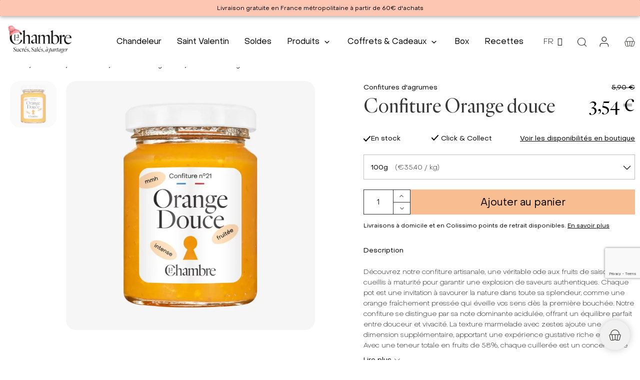

--- FILE ---
content_type: text/html; charset=utf-8
request_url: https://la-chambre.com/fr/confitures-d-agrumes/confiture-orange-douce
body_size: 31161
content:
<!doctype html>
<html lang="fr-FR">

<head>
    
        

    <meta charset="utf-8">


    <title>Confiture Orange Douce avec zestes et fabriquée en France</title>
    <script data-keepinline="true">
    var cdcGtmApi = '//la-chambre.com/fr/module/cdc_googletagmanager/async';
    var ajaxShippingEvent = 1;
    var ajaxPaymentEvent = 1;

/* datalayer */
dataLayer = window.dataLayer || [];
    let cdcDatalayer = {"event":"view_item","pageCategory":"product","ecommerce":{"currency":"EUR","value":"3.36","items":[{"item_id":"230-555058","item_name":"Confiture Orange douce","item_reference":"","item_brand":"La Chambre","item_category":"Produits","item_category2":"Confitures","item_category3":"Confitures d'agrumes","item_variant":"100g","price":"3.36","price_tax_exc":"3.36","price_tax_inc":"3.54","quantity":1,"google_business_vertical":"retail"}]}};
    dataLayer.push(cdcDatalayer);

/* call to GTM Tag */
(function(w,d,s,l,i){w[l]=w[l]||[];w[l].push({'gtm.start':
new Date().getTime(),event:'gtm.js'});var f=d.getElementsByTagName(s)[0],
j=d.createElement(s),dl=l!='dataLayer'?'&l='+l:'';j.async=true;j.src=
'https://www.googletagmanager.com/gtm.js?id='+i+dl;f.parentNode.insertBefore(j,f);
})(window,document,'script','dataLayer','GTM-N5T6WG6T');

/* async call to avoid cache system for dynamic data */
dataLayer.push({
  'event': 'datalayer_ready'
});
</script>		<link rel="stylesheet" href="https://fonts.googleapis.com/css?family=Roboto:100,100italic,200,200italic,300,300italic,400,400italic,500,500italic,600,600italic,700,700italic,800,800italic,900,900italic%7CArchivo+Narrow:100,100italic,200,200italic,300,300italic,400,400italic,500,500italic,600,600italic,700,700italic,800,800italic,900,900italic&amp;display=swap" media="all">
		<link rel="stylesheet" href="https://la-chambre.com/themes/alysumchild/assets/css/print.css" media="print">
		<link rel="stylesheet" href="https://la-chambre.com/themes/alysumchild/assets/cache/theme-4afd466856.css" media="all">
	
	


	<script>
			var ceFrontendConfig = {"environmentMode":{"edit":false,"wpPreview":false},"is_rtl":false,"breakpoints":{"xs":0,"sm":480,"md":768,"lg":1025,"xl":1440,"xxl":1600},"version":"2.5.0-in-stock","urls":{"assets":"\/modules\/creativeelements\/views\/"},"productQuickView":0,"settings":{"page":[],"general":{"elementor_global_image_lightbox":"1","elementor_enable_lightbox_in_editor":"yes"}},"post":{"id":"230030101","title":"Confiture Orange douce","excerpt":""}};
			var isZeroDecimalCurrency = false;
			var stripe_express_amount = 354;
			var stripe_express_cart_id = null;
			var stripe_express_currency_iso = "eur";
			var stripe_express_customer_model = {"email":null,"name":"","firstname":null,"lastname":null,"id":null,"address":{"city":null,"countryIso":null,"street":null,"zipCode":null,"state":null}};
			var stripe_express_phone = null;
			var stripe_express_product_id = 230;
			var stripe_express_return_url = "https:\/\/la-chambre.com\/fr\/module\/stripe_official\/orderConfirmationReturn?";
			var stripe_product_out_of_stock = 0;
		</script>
<!--        <link rel="preload" href="--><!--"-->
<!--            as="font" type="font/woff2" crossorigin>-->
                <link rel="preload" href="/modules/creativeelements/views/lib/font-awesome/fonts/fontawesome-webfont.woff2?v=4.7.0"
            as="font" type="font/woff2" crossorigin>
        
    <meta name="description" content="Avec sa saveur acidulée et ses 58% de fruits, notre confiture Orange Douce apporte une dose d&#039;énergie à vos petits-déjeuners et vos plats salés !">
        <meta name="viewport" content="width=device-width, initial-scale=1">

            
    
                        <link rel="preload" as="image" href="https://la-chambre.com/img/cms/WEBBANNERMOBILE1.jpg" style="display:none" />
            <link rel="preload" as="image" href="https://la-chambre.com/img/cms/WEB%20BANNER%20NOEL%202.jpg" style="display:none" />
            <style>
                rs-progress, rs-loader {
                    display: none;
                }
                .rev-slider-fix {
                    min-height: 100vh;
                }

                div:has(>.grecaptcha-badge) {
                    position: fixed;
                    bottom: 164px !important;
                    right: 0px;
                }
            </style>
                
        <script type="application/ld+json">
  {
    "@context": "https://schema.org",
    "@type": "Organization",
    "name" : "La Chambre",
    "url" : "https://la-chambre.com/fr/",
          "logo": {
        "@type": "ImageObject",
        "url":"https://la-chambre.com/img/logo-1767610224.jpg"
      }
      }
</script>

<script type="application/ld+json">
  {
    "@context": "https://schema.org",
    "@type": "WebPage",
    "isPartOf": {
      "@type": "WebSite",
      "url":  "https://la-chambre.com/fr/",
      "name": "La Chambre"
    },
    "name": "Confiture Orange Douce avec zestes et fabriquée en France",
    "url":  "https://la-chambre.com/fr/confitures-d-agrumes/confiture-orange-douce"
  }
</script>


  <script type="application/ld+json">
    {
      "@context": "https://schema.org",
      "@type": "BreadcrumbList",
      "itemListElement": [
                  {
            "@type": "ListItem",
            "position": 1,
            "name": "Accueil",
            "item": "https://la-chambre.com/fr/"
          },                  {
            "@type": "ListItem",
            "position": 2,
            "name": "Produits",
            "item": "https://la-chambre.com/fr/produits"
          },                  {
            "@type": "ListItem",
            "position": 3,
            "name": "Confitures",
            "item": "https://la-chambre.com/fr/confitures"
          },                  {
            "@type": "ListItem",
            "position": 4,
            "name": "Confitures d&#039;agrumes",
            "item": "https://la-chambre.com/fr/confitures-d-agrumes"
          },                  {
            "@type": "ListItem",
            "position": 5,
            "name": "Confiture Orange douce",
            "item": "https://la-chambre.com/fr/confitures-d-agrumes/confiture-orange-douce"
          }              ]
    }
  </script>
    
    
    <script type="application/ld+json">
  {
    "@context": "https://schema.org/",
    "@type": "Product",
    "name": "Confiture Orange douce",
    "description": "Avec sa saveur acidulée et ses 58% de fruits, notre confiture Orange Douce apporte une dose d&#039;énergie à vos petits-déjeuners et vos plats salés !",
    "category": "Confitures d&#039;agrumes",
    "image" :"https://la-chambre.com/2990-home_default/confiture-orange-douce.jpg",    "sku": "230",
    "mpn": "230"
    ,"gtin13": "3700910200022"
        ,
    "brand": {
      "@type": "Brand",
      "name": "La Chambre"
    }
        ,"aggregateRating": {
      "@type": "AggregateRating",
      "ratingValue": "5",
      "reviewCount": "1"
    }
        ,
    "offers": {
      "@type": "Offer",
      "priceCurrency": "EUR",
      "name": "Confiture Orange douce",
      "price": "3.54",
      "url": "https://la-chambre.com/fr/confitures-d-agrumes/confiture-orange-douce",
      "priceValidUntil": "2026-02-05",
              "image": ["https://la-chambre.com/2990-large_default/confiture-orange-douce.jpg"],
            "sku": "230",
      "mpn": "230",
      "gtin13": "3700910200022",                                        "availability": "https://schema.org/InStock",
      "seller": {
        "@type": "Organization",
        "name": "La Chambre"
      }
    }
      }
</script>

    
        
    
    
        <meta property="og:url" content="https://la-chambre.com/fr/confitures-d-agrumes/confiture-orange-douce">
        <meta property="og:title" content="Confiture Orange Douce avec zestes et fabriquée en France">
        <meta property="og:locale" content="fr-FR">
        <meta property="og:site_name" content="La Chambre">
                            <meta property="og:locale:alternate" content="fr">
                    <meta property="og:locale:alternate" content="en">
                    <meta property="og:locale:alternate" content="x-default">
            
    
                    <link rel="canonical" href="https://la-chambre.com/fr/confitures-d-agrumes/confiture-orange-douce">
            
    
                                    <link rel="alternate" href="https://la-chambre.com/fr/confitures-d-agrumes/confiture-orange-douce" hreflang="fr">
                            <link rel="alternate" href="https://la-chambre.com/en/citrus-jams/sweet-orange-jam" hreflang="en">
                            <link rel="alternate" href="https://la-chambre.com/fr/confitures-d-agrumes/confiture-orange-douce" hreflang="x-default">
                        



    <link rel="icon" type="image/vnd.microsoft.icon" href="https://la-chambre.com/img/favicon.ico?1767610224">
    <link rel="icon shortcut" type="image/x-icon" href="https://la-chambre.com/img/favicon.ico?1767610224">
    <link rel="preload" type="image/svg+xml" href="https://la-chambre.com/themes/alysum/assets/img/lib.svg" as="image" style="display:none" />



    




    



  <script type="text/javascript" data-cookieconsent="ignore">
        var ajax_gc = "https:\/\/la-chambre.com\/fr\/process-giftcards?ajax=1";
        var dateOptions = {"noCalendar":false,"minDate":"today","dateFormat":"Y-m-d","monthSelectorType":"static","locale":"fr"};
        var dynamicTranslations = {"messengerCopy":"Link copied! You will be redirected to Messenger. Please paste the link to share GiftCard product.","Fail":"Failed to copy the link.","facebookCopy":"Link copied! You will be redirected to Facebook. Please paste the link to share GiftCard product.","skypeCopy":"Link copied! You will be redirected to Skype. Please paste the link to share GiftCard Product.","twitterCopy":"Link copied! You will be redirected to Twitter. Please paste the link to share GiftCard product.","linkedinCopy":"Link copied! You will be redirected to Linkedin. Please paste the link to share GiftCard product.","envelopeCopy":"Link copied! You will be redirected to Gmail. Please paste the link to share GiftCard product.","whatsappCopy":"Link copied! You will be redirected to Whatsapp. Please paste the link to share GiftCard product."};
        var front_controller = "https:\/\/la-chambre.com\/fr\/my-giftcards?ajax=1";
        var giftType = "";
        var pkelements = {"controller":"https:\/\/la-chambre.com\/fr\/module\/pkelements\/actions","searchController":"https:\/\/la-chambre.com\/fr\/module\/pkelements\/search","formsController":"https:\/\/la-chambre.com\/fr\/module\/pkelements\/forms"};
        var pkfavorites = {"add":"https:\/\/la-chambre.com\/fr\/module\/pkfavorites\/actions?process=add","remove":"https:\/\/la-chambre.com\/fr\/module\/pkfavorites\/actions?process=remove","phrases":{"title":"favoris","add":"Ajouter \u00e0 mes favoris","remove":"Supprimer de mes favoris","added":"<div class='special-alert special-alert-success'><div><svg class=\"svgic\"><use href=\"\/themes\/alysumchild\/assets\/img\/lib.svg#love\"><\/use><\/svg><\/div><div>Ce produit a \u00e9t\u00e9 ajout\u00e9 \u00e0 vos <a href=\"https:\/\/la-chambre.com\/fr\/favorites\">favoris<\/a><\/div>","removed":"<div class='special-alert special-alert-failure'><div><svg class=\"svgic\"><use href=\"\/themes\/alysumchild\/assets\/img\/lib.svg#love\"><\/use><\/svg><\/div><div>Ce produit a \u00e9t\u00e9 retir\u00e9 de vos <a href=\"https:\/\/la-chambre.com\/fr\/favorites\">favoris<\/a><\/div>"}};
        var pktheme = {"presets_preset":"alysum","gs_admin_link":"0","gs_mobile_breakpoint":"1024","gs_totop":true,"gs_cart_icon_fixed":true,"gs_popup_search":true,"gs_latin_ext":false,"gs_cyrillic":false,"header_builder":"alysum-header","header_builder_mobile":0,"header_sticky":true,"header_sticky_class":"header-sticky","footer_builder":1,"footer_builder_mobile":0,"hp_builder":0,"hp_builder_mobile":0,"cp_builder_layout":"alysum-page-category","cp_page_width":"fixed","cp_listing_view":"1","cp_view_switcher":false,"cp_cols_switcher":"1","cp_perpage":false,"cp_category_preview":"0","cp_subcategories":"0","cp_category_description":"0","cp_collapse_filter":"1","cp_items_width":{"grid-template-columns":"200"},"cp_item_gap":{"grid-column-gap":"40"},"pp_builder_layout":0,"pp_share":false,"pp_countdown":true,"pp_innnerzoom":false,"pp_updownbuttons":true,"pp_builder_thumbs":true,"pp_product_tabs":true,"pp_details_tab":"1","pp_description_tab":true,"pp_vertical_tabs":true,"pp_viewed_products":true,"pp_category_products":true,"pp_crosselling":true,"pp_accessories":true,"cont_layout":0,"cont_show_map":false,"cont_map_zoom_level":"10","cont_map_custom_style":true,"cont_longitude":"-0.4932303","cont_latitude":"39.4240166","cont_map_provider":"google","cont_leaflet_api_key":"","cont_google_api_key":null,"cont_address_block":true,"cont_email_block":true,"cont_phones_block":true,"cont_service_block":true,"pm_details_layout_type":0,"pm_details_layout":"pm_details_layout1","pm_qw_button":false,"pm_atc_button":true,"pm_colors":true,"pm_labels":true,"pm_countdown":true,"pm_hover_image":false,"pm_hover_image_number":"3","pm_filter_image":false,"pm_title":true,"pm_image_type":"home_default","pm_title_multiline":true,"pm_brand":false,"pm_desc":false,"pm_price":true,"pm_stars":false,"pm_attr":0,"pm_feature":-1,"sharing_facebook":true,"sharing_twitter":true,"sharing_pinterest":true,"sharing_email":true,"sharing_whatsapp":true,"sharing_telegram":false,"sharing_tumblr":false,"sharing_linkedin":false,"sharing_reddit":false,"mt_countdown":true,"mt_date_until":"2023-01-01","mt_notify":true,"breakpoints":{"mobile":768,"tablet":1024,"laptop":1280}};
        var prestashop = {"cart":{"products":[],"totals":{"total":{"type":"total","label":"Total","amount":0,"value":"0,00\u00a0\u20ac"},"total_including_tax":{"type":"total","label":"Total TTC\u00a0:","amount":0,"value":"0,00\u00a0\u20ac"},"total_excluding_tax":{"type":"total","label":"Total HT\u00a0:","amount":0,"value":"0,00\u00a0\u20ac"}},"subtotals":{"products":{"type":"products","label":"Sous-total","amount":0,"value":"0,00\u00a0\u20ac"},"discounts":null,"shipping":{"type":"shipping","label":"Exp\u00e9dition","amount":0,"value":""},"tax":null},"products_count":0,"summary_string":"0 articles","vouchers":{"allowed":1,"added":[]},"discounts":[],"minimalPurchase":0,"minimalPurchaseRequired":""},"currency":{"id":1,"name":"Euro","iso_code":"EUR","iso_code_num":"978","sign":"\u20ac"},"customer":{"lastname":null,"firstname":null,"email":null,"birthday":null,"newsletter":null,"newsletter_date_add":null,"optin":null,"website":null,"company":null,"siret":null,"ape":null,"is_logged":false,"gender":{"type":null,"name":null},"addresses":[]},"country":{"id_zone":"9","id_currency":"0","call_prefix":"33","iso_code":"FR","active":"1","contains_states":"0","need_identification_number":"0","need_zip_code":"1","zip_code_format":"NNNNN","display_tax_label":"1","name":"France","id":8},"language":{"name":"Fran\u00e7ais (French)","iso_code":"fr","locale":"fr-FR","language_code":"fr","active":"1","is_rtl":"0","date_format_lite":"d\/m\/Y","date_format_full":"d\/m\/Y H:i:s","id":1},"page":{"title":"","canonical":"https:\/\/la-chambre.com\/fr\/confitures-d-agrumes\/confiture-orange-douce","meta":{"title":"Confiture Orange Douce avec zestes et fabriqu\u00e9e en France","description":"Avec sa saveur acidul\u00e9e et ses 58% de fruits, notre confiture Orange Douce apporte une dose d'\u00e9nergie \u00e0 vos petits-d\u00e9jeuners et vos plats sal\u00e9s !","keywords":"","robots":"index"},"page_name":"product","body_classes":{"lang-fr":true,"lang-rtl":false,"country-FR":true,"currency-EUR":true,"layout-full-width":true,"page-product":true,"tax-display-enabled":true,"page-customer-account":false,"product-id-230":true,"product-Confiture Orange douce":true,"product-id-category-110":true,"product-id-manufacturer-1":true,"product-id-supplier-0":true,"product-available-for-order":true},"admin_notifications":[],"password-policy":{"feedbacks":{"0":"Tr\u00e8s faible","1":"Faible","2":"Moyenne","3":"Fort","4":"Tr\u00e8s fort","Straight rows of keys are easy to guess":"Les suites de touches sur le clavier sont faciles \u00e0 deviner","Short keyboard patterns are easy to guess":"Les mod\u00e8les courts sur le clavier sont faciles \u00e0 deviner.","Use a longer keyboard pattern with more turns":"Utilisez une combinaison de touches plus longue et plus complexe.","Repeats like \"aaa\" are easy to guess":"Les r\u00e9p\u00e9titions (ex. : \"aaa\") sont faciles \u00e0 deviner.","Repeats like \"abcabcabc\" are only slightly harder to guess than \"abc\"":"Les r\u00e9p\u00e9titions (ex. : \"abcabcabc\") sont seulement un peu plus difficiles \u00e0 deviner que \"abc\".","Sequences like abc or 6543 are easy to guess":"Les s\u00e9quences (ex. : abc ou 6543) sont faciles \u00e0 deviner.","Recent years are easy to guess":"Les ann\u00e9es r\u00e9centes sont faciles \u00e0 deviner.","Dates are often easy to guess":"Les dates sont souvent faciles \u00e0 deviner.","This is a top-10 common password":"Ce mot de passe figure parmi les 10 mots de passe les plus courants.","This is a top-100 common password":"Ce mot de passe figure parmi les 100 mots de passe les plus courants.","This is a very common password":"Ceci est un mot de passe tr\u00e8s courant.","This is similar to a commonly used password":"Ce mot de passe est similaire \u00e0 un mot de passe couramment utilis\u00e9.","A word by itself is easy to guess":"Un mot seul est facile \u00e0 deviner.","Names and surnames by themselves are easy to guess":"Les noms et les surnoms seuls sont faciles \u00e0 deviner.","Common names and surnames are easy to guess":"Les noms et les pr\u00e9noms courants sont faciles \u00e0 deviner.","Use a few words, avoid common phrases":"Utilisez quelques mots, \u00e9vitez les phrases courantes.","No need for symbols, digits, or uppercase letters":"Pas besoin de symboles, de chiffres ou de majuscules.","Avoid repeated words and characters":"\u00c9viter de r\u00e9p\u00e9ter les mots et les caract\u00e8res.","Avoid sequences":"\u00c9viter les s\u00e9quences.","Avoid recent years":"\u00c9vitez les ann\u00e9es r\u00e9centes.","Avoid years that are associated with you":"\u00c9vitez les ann\u00e9es qui vous sont associ\u00e9es.","Avoid dates and years that are associated with you":"\u00c9vitez les dates et les ann\u00e9es qui vous sont associ\u00e9es.","Capitalization doesn't help very much":"Les majuscules ne sont pas tr\u00e8s utiles.","All-uppercase is almost as easy to guess as all-lowercase":"Un mot de passe tout en majuscules est presque aussi facile \u00e0 deviner qu'un mot de passe tout en minuscules.","Reversed words aren't much harder to guess":"Les mots invers\u00e9s ne sont pas beaucoup plus difficiles \u00e0 deviner.","Predictable substitutions like '@' instead of 'a' don't help very much":"Les substitutions pr\u00e9visibles comme '\"@\" au lieu de \"a\" n'aident pas beaucoup.","Add another word or two. Uncommon words are better.":"Ajoutez un autre mot ou deux. Pr\u00e9f\u00e9rez les mots peu courants."}}},"shop":{"name":"La Chambre","logo":"https:\/\/la-chambre.com\/img\/logo-1767610224.jpg","stores_icon":"https:\/\/la-chambre.com\/img\/logo_stores.png","favicon":"https:\/\/la-chambre.com\/img\/favicon.ico"},"core_js_public_path":"\/themes\/","urls":{"base_url":"https:\/\/la-chambre.com\/","current_url":"https:\/\/la-chambre.com\/fr\/confitures-d-agrumes\/confiture-orange-douce","shop_domain_url":"https:\/\/la-chambre.com","img_ps_url":"https:\/\/la-chambre.com\/img\/","img_cat_url":"https:\/\/la-chambre.com\/img\/c\/","img_lang_url":"https:\/\/la-chambre.com\/img\/l\/","img_prod_url":"https:\/\/la-chambre.com\/img\/p\/","img_manu_url":"https:\/\/la-chambre.com\/img\/m\/","img_sup_url":"https:\/\/la-chambre.com\/img\/su\/","img_ship_url":"https:\/\/la-chambre.com\/img\/s\/","img_store_url":"https:\/\/la-chambre.com\/img\/st\/","img_col_url":"https:\/\/la-chambre.com\/img\/co\/","img_url":"https:\/\/la-chambre.com\/themes\/alysumchild\/assets\/img\/","css_url":"https:\/\/la-chambre.com\/themes\/alysumchild\/assets\/css\/","js_url":"https:\/\/la-chambre.com\/themes\/alysumchild\/assets\/js\/","pic_url":"https:\/\/la-chambre.com\/upload\/","theme_assets":"https:\/\/la-chambre.com\/themes\/alysumchild\/assets\/","theme_dir":"https:\/\/la-chambre.com\/themes\/alysumchild\/","pages":{"address":"https:\/\/la-chambre.com\/fr\/adresse","addresses":"https:\/\/la-chambre.com\/fr\/adresses","authentication":"https:\/\/la-chambre.com\/fr\/connexion","manufacturer":"https:\/\/la-chambre.com\/fr\/marques","cart":"https:\/\/la-chambre.com\/fr\/panier","category":"https:\/\/la-chambre.com\/fr\/index.php?controller=category","cms":"https:\/\/la-chambre.com\/fr\/index.php?controller=cms","contact":"https:\/\/la-chambre.com\/fr\/nous-contacter","discount":"https:\/\/la-chambre.com\/fr\/reduction","guest_tracking":"https:\/\/la-chambre.com\/fr\/suivi-commande-invite","history":"https:\/\/la-chambre.com\/fr\/historique-commandes","identity":"https:\/\/la-chambre.com\/fr\/identite","index":"https:\/\/la-chambre.com\/fr\/","my_account":"https:\/\/la-chambre.com\/fr\/mon-compte","order_confirmation":"https:\/\/la-chambre.com\/fr\/confirmation-commande","order_detail":"https:\/\/la-chambre.com\/fr\/index.php?controller=order-detail","order_follow":"https:\/\/la-chambre.com\/fr\/suivi-commande","order":"https:\/\/la-chambre.com\/fr\/commande","order_return":"https:\/\/la-chambre.com\/fr\/index.php?controller=order-return","order_slip":"https:\/\/la-chambre.com\/fr\/avoirs","pagenotfound":"https:\/\/la-chambre.com\/fr\/page-introuvable","password":"https:\/\/la-chambre.com\/fr\/recuperation-mot-de-passe","pdf_invoice":"https:\/\/la-chambre.com\/fr\/index.php?controller=pdf-invoice","pdf_order_return":"https:\/\/la-chambre.com\/fr\/index.php?controller=pdf-order-return","pdf_order_slip":"https:\/\/la-chambre.com\/fr\/index.php?controller=pdf-order-slip","prices_drop":"https:\/\/la-chambre.com\/fr\/promotions","product":"https:\/\/la-chambre.com\/fr\/index.php?controller=product","registration":"https:\/\/la-chambre.com\/fr\/inscription","search":"https:\/\/la-chambre.com\/fr\/recherche","sitemap":"https:\/\/la-chambre.com\/fr\/plan-site","stores":"https:\/\/la-chambre.com\/fr\/magasins","supplier":"https:\/\/la-chambre.com\/fr\/fournisseurs","new_products":"https:\/\/la-chambre.com\/fr\/nouveaux-produits","brands":"https:\/\/la-chambre.com\/fr\/marques","register":"https:\/\/la-chambre.com\/fr\/inscription","order_login":"https:\/\/la-chambre.com\/fr\/commande?login=1"},"alternative_langs":{"fr":"https:\/\/la-chambre.com\/fr\/confitures-d-agrumes\/confiture-orange-douce","en-us":"https:\/\/la-chambre.com\/en\/citrus-jams\/sweet-orange-jam"},"actions":{"logout":"https:\/\/la-chambre.com\/fr\/?mylogout="},"no_picture_image":{"bySize":{"small_default":{"url":"https:\/\/la-chambre.com\/img\/p\/fr-default-small_default.jpg","width":80,"height":104},"cart_default":{"url":"https:\/\/la-chambre.com\/img\/p\/fr-default-cart_default.jpg","width":207,"height":207},"home_default":{"url":"https:\/\/la-chambre.com\/img\/p\/fr-default-home_default.jpg","width":520,"height":520},"medium_default":{"url":"https:\/\/la-chambre.com\/img\/p\/fr-default-medium_default.jpg","width":500,"height":650},"large_default":{"url":"https:\/\/la-chambre.com\/img\/p\/fr-default-large_default.jpg","width":780,"height":780}},"small":{"url":"https:\/\/la-chambre.com\/img\/p\/fr-default-small_default.jpg","width":80,"height":104},"medium":{"url":"https:\/\/la-chambre.com\/img\/p\/fr-default-home_default.jpg","width":520,"height":520},"large":{"url":"https:\/\/la-chambre.com\/img\/p\/fr-default-large_default.jpg","width":780,"height":780},"legend":""}},"configuration":{"display_taxes_label":true,"display_prices_tax_incl":true,"is_catalog":false,"show_prices":true,"opt_in":{"partner":true},"quantity_discount":{"type":"discount","label":"Remise sur prix unitaire"},"voucher_enabled":1,"return_enabled":0},"field_required":[],"breadcrumb":{"links":[{"title":"Accueil","url":"https:\/\/la-chambre.com\/fr\/"},{"title":"Produits","url":"https:\/\/la-chambre.com\/fr\/produits"},{"title":"Confitures","url":"https:\/\/la-chambre.com\/fr\/confitures"},{"title":"Confitures d'agrumes","url":"https:\/\/la-chambre.com\/fr\/confitures-d-agrumes"},{"title":"Confiture Orange douce","url":"https:\/\/la-chambre.com\/fr\/confitures-d-agrumes\/confiture-orange-douce"}],"count":5},"link":{"protocol_link":"https:\/\/","protocol_content":"https:\/\/"},"time":1768967803,"static_token":"8c31b47680ccbcbee06d7a61e60f25f4","token":"9a104b837fca8396c8d5bb6f22d9b068","debug":false};
        var preview_label = "Template Preview";
        var product_switcher_categories = {"5_39":"3 mois","5_40":"6 mois","5_41":"9 mois","4_30":"90g","4_26":"100g","4_29":"120 g","4_61":"125g","4_60":"160g","4_31":"190g","4_25":"200g","4_32":"220g","4_33":"250g","4_27":"1,2kg","4_28":"Coffret","4_34":"30 Heures","4_35":"Box 1 mois","4_36":"Box 3 mois","4_37":"Box 6 mois","4_47":"S","4_48":"M","4_49":"L","4_126":" 1","4_127":" 2","4_221":"80g","4_222":"400g","4_223":"XS","4_224":"30G","4_225":"1200G","4_226":"4x200","4_227":"3X200","4_228":"Coffret 3x200G","4_229":"Coffret 4x200G","4_230":"Coffret 4x100G","4_231":"Coffret 4x30G","4_232":"40g","6_42":"30\u20ac","6_43":"60\u20ac","6_44":"90\u20ac","6_45":"120\u20ac","6_46":"150\u20ac","7_62":"Yes","7_63":"No"};
        var product_switcher_groups = {"5":"Dur\u00e9e de l'abonnement","4":"Format","6":"Prix","7":"Subscription"};
        var psemailsubscription_subscription = "https:\/\/la-chambre.com\/fr\/module\/ps_emailsubscription\/subscription";
        var psr_icon_color = "#F19D76";
        var required_label = "is required";
        var select_template_label = "Select a Template";
        var temp_controller = "https:\/\/la-chambre.com\/fr\/module\/giftcard\/tempvideo";
        var template_vars = {"{value}":"XXX","{shop_logo}":"\/\/img\/logo_mail-1767610224.jpg","{gift_image}":"<img src=\"https:\/\/la-chambre.com\/2990-large_default\/confiture-orange-douce.jpg\">\n","{vcode}":"XXXXX-XXXXX","{giftcard_name}":"Confiture Orange douce","{expire_date}":"X days","{shop_name}":"La Chambre","{shop_url}":"https:\/\/la-chambre.com\/fr\/","{sender}":" ","{rec_name}":"","{message}":"","{quantity}":1};
        var upb_key = "c239b6ed49e106eba47c736a6ebb13b4";
        var video_link_title = "Watch Video";
        var video_paragraph = "You recieved a video: ";
      </script>
      <!-- Matomo -->
    <script type="text/plain" data-cookieconsent="tracking">
      var _paq = window._paq = window._paq || [];
      /* tracker methods like "setCustomDimension" should be called before "trackPageView" */
      _paq.push(['trackPageView']);
      _paq.push(['enableLinkTracking']);
      if (prestashop.customer.email) {
        _paq.push(['setUserId', prestashop.customer.email]);
      }
      (function() {
        var u="https://stats2022.nettom.com/";
        _paq.push(['setTrackerUrl', u+'matomo.php']);
        _paq.push(['setSiteId', '55']);
        var d=document, g=d.createElement('script'), s=d.getElementsByTagName('script')[0];
        g.async=true; g.src=u+'matomo.js'; s.parentNode.insertBefore(g,s);
      })();
    </script>
    <!-- End Matomo Code -->
  


    
<div style="display: none" class="sidebar sidebar-right-mod" id="sidebar-right-mod">
    <div class="siderbar-container">
        <svg class="close-sidebar" style="width: 25px; height: 25px;" xmlns="http://www.w3.org/2000/svg" viewBox="0 0 512 512"><!--!Font Awesome Free 6.5.1 by @fontawesome - https://fontawesome.com License - https://fontawesome.com/license/free Copyright 2024 Fonticons, Inc.--><path d="M256 48a208 208 0 1 1 0 416 208 208 0 1 1 0-416zm0 464A256 256 0 1 0 256 0a256 256 0 1 0 0 512zM175 175c-9.4 9.4-9.4 24.6 0 33.9l47 47-47 47c-9.4 9.4-9.4 24.6 0 33.9s24.6 9.4 33.9 0l47-47 47 47c9.4 9.4 24.6 9.4 33.9 0s9.4-24.6 0-33.9l-47-47 47-47c9.4-9.4 9.4-24.6 0-33.9s-24.6-9.4-33.9 0l-47 47-47-47c-9.4-9.4-24.6-9.4-33.9 0z"/></svg>
        <div>
            <span class="h4 h4-store">Stores</span>
        </div>
                <ul id="variant_13">
                                    <li>
                <p class="stores-name">La Chambre Martyrs</p>
                9 rue des Martyrs <br />                75009 Paris
                                                            <span class="kmflag stock">
                                                        in stock
                        </span>
                                                    </li>
                            <li>
                <p class="stores-name">La Chambre Marais</p>
                60 rue Vieille du Temple <br />                75003 Paris
                                                            <span class="kmflag stock">
                                                        in stock
                        </span>
                                                    </li>
                            <li>
                <p class="stores-name">La Chambre Buci</p>
                20 rue de Buci <br />                75006 Paris
                                                            <span class="kmflag stock">
                                                        in stock
                        </span>
                                                    </li>
                            <li>
                <p class="stores-name">La Chambre Lille</p>
                12 rue Esquermoise <br />                59000 Lille
                                                            <span class="kmflag stock">
                                                        in stock
                        </span>
                                                    </li>
                            <li>
                <p class="stores-name">La Chambre Aix-en-Provence</p>
                16 bis rue d&#039;Italie <br />                13100 Aix-en-Provence
                                                            <span class="kmflag stock">
                                                        in stock
                        </span>
                                                    </li>
                            <li>
                <p class="stores-name">La Chambre Bordeaux</p>
                6 rue de la Vieille Tour <br />                33000 Bordeaux
                                                            <span class="kmflag stock">
                                                        in stock
                        </span>
                                                    </li>
                            <li>
                <p class="stores-name">La Chambre Lyon</p>
                34 rue Grenette <br />                69002 Lyon
                                                            <span class="kmflag stock">
                                                        in stock
                        </span>
                                                    </li>
                            <li>
                <p class="stores-name">Online Store</p>
                Allée des Merisiers <br />                80420 Flixecourt
                                                            <span class="kmflag stock">
                                                        in stock
                        </span>
                                                    </li>
                            <li>
                <p class="stores-name">La Chambre Annecy</p>
                4-6 rue Carnot <br />                74000 Annecy
                                                            <span class="kmflag stock">
                                                        in stock
                        </span>
                                                    </li>
                            </ul>
                <ul id="variant_555141">
                                    <li>
                <p class="stores-name">La Chambre Martyrs</p>
                9 rue des Martyrs <br />                75009 Paris
                                                                                        <span class="kmflag red">Out of stock</span>
                                                                            </li>
                            <li>
                <p class="stores-name">La Chambre Marais</p>
                60 rue Vieille du Temple <br />                75003 Paris
                                                            <span class="kmflag stock">
                                                        in stock
                        </span>
                                                    </li>
                            <li>
                <p class="stores-name">La Chambre Buci</p>
                20 rue de Buci <br />                75006 Paris
                                                            <span class="kmflag stock">
                                                        in stock
                        </span>
                                                    </li>
                            <li>
                <p class="stores-name">La Chambre Lille</p>
                12 rue Esquermoise <br />                59000 Lille
                                                                                        <span class="kmflag red">Out of stock</span>
                                                                            </li>
                            <li>
                <p class="stores-name">La Chambre Aix-en-Provence</p>
                16 bis rue d&#039;Italie <br />                13100 Aix-en-Provence
                                                            <span class="kmflag stock">
                                                        in stock
                        </span>
                                                    </li>
                            <li>
                <p class="stores-name">La Chambre Bordeaux</p>
                6 rue de la Vieille Tour <br />                33000 Bordeaux
                                                            <span class="kmflag stock">
                                                        in stock
                        </span>
                                                    </li>
                            <li>
                <p class="stores-name">La Chambre Lyon</p>
                34 rue Grenette <br />                69002 Lyon
                                                            <span class="kmflag stock">
                                                        in stock
                        </span>
                                                    </li>
                            <li>
                <p class="stores-name">Online Store</p>
                Allée des Merisiers <br />                80420 Flixecourt
                                                            <span class="kmflag stock">
                                                        in stock
                        </span>
                                                    </li>
                            <li>
                <p class="stores-name">La Chambre Annecy</p>
                4-6 rue Carnot <br />                74000 Annecy
                                                            <span class="kmflag stock">
                                                        in stock
                        </span>
                                                    </li>
                            </ul>
                <ul id="variant_555058">
                                    <li>
                <p class="stores-name">La Chambre Martyrs</p>
                9 rue des Martyrs <br />                75009 Paris
                                                            <span class="kmflag stock">
                                                        in stock
                        </span>
                                                    </li>
                            <li>
                <p class="stores-name">La Chambre Marais</p>
                60 rue Vieille du Temple <br />                75003 Paris
                                                            <span class="kmflag stock">
                                                        in stock
                        </span>
                                                    </li>
                            <li>
                <p class="stores-name">La Chambre Buci</p>
                20 rue de Buci <br />                75006 Paris
                                                            <span class="kmflag stock">
                                                        in stock
                        </span>
                                                    </li>
                            <li>
                <p class="stores-name">La Chambre Lille</p>
                12 rue Esquermoise <br />                59000 Lille
                                                            <span class="kmflag stock">
                                                        in stock
                        </span>
                                                    </li>
                            <li>
                <p class="stores-name">La Chambre Aix-en-Provence</p>
                16 bis rue d&#039;Italie <br />                13100 Aix-en-Provence
                                                            <span class="kmflag stock">
                                                        in stock
                        </span>
                                                    </li>
                            <li>
                <p class="stores-name">La Chambre Bordeaux</p>
                6 rue de la Vieille Tour <br />                33000 Bordeaux
                                                            <span class="kmflag stock">
                                                        in stock
                        </span>
                                                    </li>
                            <li>
                <p class="stores-name">La Chambre Lyon</p>
                34 rue Grenette <br />                69002 Lyon
                                                            <span class="kmflag stock">
                                                        in stock
                        </span>
                                                    </li>
                            <li>
                <p class="stores-name">Online Store</p>
                Allée des Merisiers <br />                80420 Flixecourt
                                                            <span class="kmflag stock">
                                                        in stock
                        </span>
                                                    </li>
                            <li>
                <p class="stores-name">La Chambre Annecy</p>
                4-6 rue Carnot <br />                74000 Annecy
                                                            <span class="kmflag stock">
                                                        in stock
                        </span>
                                                    </li>
                            </ul>
            </div>
</div>
<style>
    .stores-name {
        font-family: "Quarto", fallback, sans-serif;
        color: #000;
        -webkit-font-smoothing: antialiased;
        letter-spacing: normal;
        margin: 14px 0;
        font-size: 16px;
    }

    .sidebar-right-mod {
        display: none;
        background-color: #F8F8F8;
        box-sizing: border-box;
    }
    .sidebar-right-mod .siderbar-container {
        padding: 15px;
        height: 100%;
    }

    .sidebar-right-mod ul {
        list-style-type: none;
        margin: 0;
        padding: 0;
        max-height: calc(100% - 70px);
        overflow-y: auto;
    }

    .sidebar-right-mod li {
        background-color: #FFF;
        padding: 10px;
        margin-bottom: 10px;
        border-radius: 4px;
        box-shadow: 0px 0px 3px #eee;
        position: relative;
    }

    .sidebar-right-mod li h2 {
        font-size: 1rem;
    }

    .sidebar-right-mod .kmflag.stock,
    #sbs_product_availability .kmflag.stock,
    #sbs_product_availability_display .kmflag.stock {
        background: #3de04a;
    }

    .sidebar-right-mod .kmflag.red {
        background: #d73f24;
    }

    .sidebar-right-mod .kmflag.orange {
        background: #eeac1e;
    }

    .sidebar-right-mod .kmflag {
        margin-left: 0;
        margin-top: 3px;
    }


    .sidebar-right-mod .kmflag,
    #sbs_product_availability .kmflag,
    #sbs_product_availability_display .kmflag {
        font-size: 0.75rem;
        font-weight: normal;
        background: #24b9d7;
        color: #FFF;
        padding: 2px 5px;
        margin-left: 5px;
        border-radius: 4px;
    }
</style>
<script>
    function defer(method) {
        if (window.jQuery) {
            method();
        } else {
            setTimeout(function() { defer(method) }, 50);
        }
    }
    defer(() => $(document).ready(function() {
        const _map = JSON.parse('{"25":"13","26":"555058","224":"555141"}');
        const init = () => {
            if ($(".toggle-sidebar-right-mod").hasClass('inited')) {
                return;
            }
            $(".toggle-sidebar-right-mod").addClass('inited');
            $('#sidebar-right-mod').simplerSidebar({
                align: "right",
                width: 500,
                toggler: ".toggle-sidebar-right-mod",
                quitter: ".quit-sidebar,.close-sidebar",
                animation: {
                    easing: "easeOutQuint",
                },
                events: {
                    onOpen: function () {
                        const inputs = [...document.querySelector(prestashop.selectors.product.variants).querySelectorAll('input, select')];
                        console.log(inputs);
                        if (inputs.length === 0) {
                            [...document.querySelectorAll('#sidebar-right-mod ul')].forEach(s => s.style.display = 'none');
                            const ul = document.querySelector('#variant_' + 0);
                            if (ul) {
                                ul.style.display = 'block';
                                return;
                            }
                        }
                        let variants = new Map();
                        [...document.querySelectorAll('#sidebar-right-mod ul')].forEach(s => s.style.display = 'none');
                        inputs.forEach(input => {
                            variants.set(input.dataset.productAttribute, input.value);
                            if (variants.has('4')) {
                                const _mapped = _map[variants.get('4')];
                                console.error(_mapped);
                                const ul = document.querySelector('#variant_' + _mapped);
                                console.log(ul);
                                if (ul) {
                                    ul.style.display = 'block';
                                }
                            }
                        })
                    }
                }
            });
        }
        init();
        prestashop.on('updatedProduct', init);
        // prestashop.on('updateProduct', (...args) => {
        //     $('#sidebar-right-mod').simplerSidebar({
        //         align: "right",
        //         width: 500,
        //         toggler: ".toggle-sidebar-right-mod",
        //         quitter: ".quit-sidebar,.close-sidebar",
        //         animation: {
        //             easing: "easeOutQuint",
        //         },
        //     });
        //
        //     const inputs = [...document.querySelector(prestashop.selectors.product.variants).querySelectorAll('input:checked')];
        //     let variants = new Map();
        //     [...document.querySelectorAll('.toggle-sidebar-right-mod')].forEach(s => s.style.display = 'none');
        //     inputs.forEach(input => {
        //         variants.set(input.dataset.productAttribute, input.value);
        //     })
        //     if (variants.has('4')) {
        //         const _mapped =  _map[variants.get('4')];
        //         console.error(_mapped);
        //         const btn = document.querySelector('.toggle-sidebar-right-' + _mapped +'-mod');
        //         console.log(btn);
        //         if (btn) {
        //             btn.style.display = 'block';
        //         }
        //     }
        // })
    }))
</script><script type="text/javascript">
// <![CDATA[
    var ajaxbox = 'https://la-chambre.com/fr/ajaxbox';
    var ps_new = parseInt("1");
    var requested_page = "product";
    var cart_boxes = "";
    var upb_ids = (cart_boxes && cart_boxes != '')? cart_boxes.split(',') : [];
    var upb_labels = {
        errors : {
            error_title: "Erreur",
            success_title: "Succès",
            notice_title: "Attention",
            box_full: "Le produit Box est plein.",
            unavailable: "Le produit sélectionné n\'est pas disponible.",
            server: "Le serveur ne répond pas pour le moment.",
        }
    };
//]]>
</script>
<script src="https://cdn.brevo.com/js/sdk-loader.js" async></script>
<script>
    window.Brevo = window.Brevo || [];
    Brevo.push([
        "init",
        {
            client_key: "80y4c9kf5ofqxl94hhtn9tpy",
            email_id: "",
        },
    ]);
</script>





    
    
        
            <meta property="og:type" content="product">
            <meta property="og:description" content="Découvrez notre confiture artisanale, une véritable ode aux fruits de saison cueillis à maturité pour garantir une explosion de saveurs authentiques. Chaque pot est une invitation à savourer la nature dans toute sa splendeur, comme une orange fraîchement pressée qui éveille vos sens dès la première bouchée. Notre confiture se distingue par sa note dominante acidulée, offrant un équilibre parfait entre douceur et vivacité. La texture marmelade avec zestes ajoute une dimension supplémentaire, apportant une expérience gustative riche et variée. Avec une teneur totale en fruits de 58%, chaque cuillerée est un concentré de fruits, vous permettant de profiter pleinement des bienfaits naturels des agrumes. Fabriquée en France, notre confiture respecte les traditions culinaires tout en intégrant des méthodes modernes pour préserver la qualité et la fraîcheur des ingrédients. Que ce soit pour accompagner vos petits-déjeuners, sublimer vos desserts ou simplement pour une pause gourmande, notre confiture saura ravir les palais les plus exigeants. Pour en savoir plus sur notre gamme de confitures d&#039;agrumes et découvrir d&#039;autres saveurs, visitez notre site. Vous y trouverez également des informations sur nos confitures d&#039;oranges, idéales pour les amateurs de goûts authentiques et raffinés. Faites le choix de la qualité et de l&#039;authenticité avec nos confitures, un plaisir à partager sans modération.">
            <meta property="og:image:alt" content="La Chambre - Confiture Orange douce">
            <meta property="product:retailer_item_id" content="230"/>
                            <meta property="product:brand" content="La Chambre">
                                        <meta property="product:availability"
                      content="available">
                                        <meta property="og:image" content="https://la-chambre.com/2990-large_default/confiture-orange-douce.jpg">
                                                    <meta property="product:pretax_price:amount" content="3.35544">
                <meta property="product:pretax_price:currency" content="EUR">
                <meta property="product:price:amount" content="3.54">
                <meta property="product:price:currency" content="EUR">
                                
    
    <style>
        :root {
         --color-lead: #F9BD92;
        }
    </style>



</head>

<body id="product" class="lang-fr country-fr currency-eur layout-full-width page-product tax-display-enabled product-id-230 product-confiture-orange-douce product-id-category-110 product-id-manufacturer-1 product-id-supplier-0 product-available-for-order pm_details_layout1 category-page-width-fixed gs-popup-search pp-vertical-tabs elementor-page elementor-page-230030101">



    
        <!-- Google Tag Manager (noscript) -->
<noscript><iframe src="https://www.googletagmanager.com/ns.html?id=GTM-N5T6WG6T"
height="0" width="0" style="display:none;visibility:hidden"></iframe></noscript>
<!-- End Google Tag Manager (noscript) -->
<!-- Meta Pixel Code -->
<script>
    
    !function(f,b,e,v,n,t,s) {if(f.fbq)return;n=f.fbq=function(){n.callMethod?
            n.callMethod.apply(n,arguments):n.queue.push(arguments)};
            if(!f._fbq)f._fbq=n;n.push=n;n.loaded=!0;n.version='2.0';
            n.queue=[];t=b.createElement(e);t.async=!0;
            t.src=v;s=b.getElementsByTagName(e)[0];
            s.parentNode.insertBefore(t,s)}(window, document,'script',
        'https://connect.facebook.net/en_US/fbevents.js');
    
    fbq('init', 1300252277612543);
    fbq('track', 'PageView');
</script>
<noscript>
    <img height="1" width="1" style="display:none" src="https://www.facebook.com/tr?id=1300252277612543&ev=PageView&noscript=1" />
</noscript>
<!-- End Meta Pixel Code -->
    

    
        
        
            







<header id="header" class="sticky">
            <div data-elementor-type="content" data-elementor-id="4020101" class="elementor elementor-4020101 elementor-bc-flex-widget" data-elementor-settings="[]">
            <div class="elementor-inner">
                <div class="elementor-section-wrap">
                            <div class="elementor-element elementor-element-b3b6f34 elementor-section-full_width header-top-banner elementor-section-height-default elementor-section-height-default elementor-section elementor-top-section" data-id="b3b6f34" data-element_type="section" data-settings="{&quot;background_background&quot;:&quot;gradient&quot;}">
                            <div class="elementor-background-overlay"></div>
                    <div class="elementor-container elementor-column-gap-default">
                <div class="elementor-row">
                <div class="elementor-element elementor-element-5e1da36 elementor-column elementor-col-100 elementor-top-column" data-id="5e1da36" data-element_type="column">
            <div class="elementor-column-wrap elementor-element-populated">
                <div class="elementor-widget-wrap">
                <div class="elementor-element elementor-element-4735b32 elementor-align-justify elementor-widget elementor-widget-button" data-id="4735b32" data-element_type="widget" data-widget_type="button.default">
                <div class="elementor-widget-container">
                <div class="elementor-button-wrapper">
            <a href="/fr/newsletter" class="elementor-button-link elementor-button elementor-size-xs" role="button">
                <span class="elementor-button-content-wrapper">
                                    <span class="elementor-button-text">Livraison gratuite en France métropolitaine à partir de 60€ d'achats</span>
                </span>
            </a>
        </div>
                </div>
                </div>
                        </div>
            </div>
        </div>
                        </div>
            </div>
        </div>
                        </div>
            </div>
        </div>
        

    
    
                    <div data-elementor-type="page" data-elementor-id="14010000" class="elementor elementor-14010000 elementor-bc-flex-widget" data-elementor-settings="[]">
            <div class="elementor-inner">
                <div class="elementor-section-wrap">
                            <section class="elementor-element elementor-element-22dc460d elementor-section-content-middle elementor-section-boxed elementor-section-height-default elementor-section-height-default elementor-section elementor-top-section" data-id="22dc460d" data-element_type="section" data-settings="{&quot;background_background&quot;:&quot;classic&quot;}">
                            <div class="elementor-container elementor-column-gap-no">
                <div class="elementor-row">
                <div class="elementor-element elementor-element-2ec48bf elementor-column elementor-col-33 elementor-top-column" data-id="2ec48bf" data-element_type="column">
            <div class="elementor-column-wrap elementor-element-populated">
                <div class="elementor-widget-wrap">
                <div class="elementor-element elementor-element-aedc471 elementor-hidden-desktop elementor-widget elementor-widget-pkmenu" data-id="aedc471" data-element_type="widget" data-widget_type="pkmenu.default">
                <div class="elementor-widget-container">
        
<div class="pk-menu-horizontal">
    <div class="icon_menu flex-container align-items-center">
                
    <svg class="svgic">
        <use href="/themes/alysumchild/assets/img/lib.svg#menu"></use>
    </svg>

    </div>
    <ul id="top-menu" class="pk-top-menu top-menu menu-content page-width container">
                                                                            <li class="level-1  itemtype-cms">
                        <a href="https://la-chambre.com/fr/chandeleur">
                                                        <span>
                                Chandeleur                             </span>
                                                                                </a>
                                            </li>
                                                                                                        <li class="level-1  itemtype-cms">
                        <a href="https://la-chambre.com/fr/saint-valentin">
                                                        <span>
                                Saint Valentin                             </span>
                                                                                </a>
                                            </li>
                                                                                    


                        <li class="level-1">
                                                    <a href="https://la-chambre.com/fr/soldes">
                                                                                                    <span>
                            Soldes                                                    </span>
                                    </a>
                                </li>
                                                                                                            <li class="level-1  itemtype-elm parent">
                        <a href="#">
                                                        <span>
                                Produits 
    <svg class="svgic">
        <use href="/themes/alysumchild/assets/img/lib.svg#arrowdown"></use>
    </svg>
                            </span>
                                                                                        <span data-target="#top_sub_menu_629" data-toggle="collapse" class="pk-collapse-icons collapsed">
                                    
    <svg class="svgic">
        <use href="/themes/alysumchild/assets/img/lib.svg#arrowdown"></use>
    </svg>

                                </span>
                                                    </a>
                                                    <div class="pk-sub-menu menu-dropdown dd_view col-xs-12 col-md-12 col-lg-12 owl-sub-left collapse"
                                id="top_sub_menu_629">
                                                                    <div data-elementor-type="page" data-elementor-id="17010000" class="elementor elementor-17010000 elementor-bc-flex-widget" data-elementor-settings="[]">
            <div class="elementor-inner">
                <div class="elementor-section-wrap">
                            <section class="elementor-element elementor-element-9c8b0f4 elementor-section-full_width elementor-section-height-default elementor-section-height-default elementor-section elementor-top-section" data-id="9c8b0f4" data-element_type="section">
                            <div class="elementor-container elementor-column-gap-default">
                <div class="elementor-row">
                <div class="elementor-element elementor-element-231dafd elementor-column elementor-col-20 elementor-top-column" data-id="231dafd" data-element_type="column">
            <div class="elementor-column-wrap elementor-element-populated">
                <div class="elementor-widget-wrap">
                <div class="elementor-element elementor-element-52f0e33 header-menu-image elementor-widget elementor-widget-image" data-id="52f0e33" data-element_type="widget" data-widget_type="image.default">
                <div class="elementor-widget-container">
                <div class="elementor-image">
        
        
        <img src="/img/cms/Photos%20mega%20menu/SITE_POT100g_FraiseYuzu.jpg" loading="lazy" alt="Le pot de 100g de confiture à la fraise et au yuzu de La Chambre, la création iconique numero 9 de la marque gourmande" width="207" height="39">
        
        
                </div>
                </div>
                </div>
                <div class="elementor-element elementor-element-5d327f5 elementor-align-left elementor-widget elementor-widget-button" data-id="5d327f5" data-element_type="widget" data-widget_type="button.default">
                <div class="elementor-widget-container">
                <div class="elementor-button-wrapper">
            <a href="/fr/confitures" class="elementor-button-link elementor-button elementor-size-sm" role="button">
                <span class="elementor-button-content-wrapper">
                                    <span class="elementor-button-text">Confitures</span>
                </span>
            </a>
        </div>
                </div>
                </div>
                <div class="elementor-element elementor-element-3d348e6 elementor-widget elementor-widget-pklinks" data-id="3d348e6" data-element_type="widget" data-widget_type="pklinks.default">
                <div class="elementor-widget-container">
        <div class="pk-ce-widget-wrapper"><div class="pk-ce-widget view_grid pk-grid">        <ul class="widget-pklinks w-100">
                <li>
            <a href="https://la-chambre.com/fr/confitures-de-fruits-rouges">Confitures de fruits rouges</a>
        </li>
                <li>
            <a href="https://la-chambre.com/fr/confitures-d-agrumes">Confitures d'agrumes</a>
        </li>
                <li>
            <a href="https://la-chambre.com/fr/confitures-de-fruits-exotiques">Confitures de fruits exotiques</a>
        </li>
                <li>
            <a href="https://la-chambre.com/fr/confitures-fruits-du-verger">Confitures fruits du verger</a>
        </li>
                <li>
            <a href="https://la-chambre.com/fr/confitures-bio">Confitures bio</a>
        </li>
                <li>
            <a href="https://la-chambre.com/fr/confitures-de-noel">Confitures de Noël</a>
        </li>
            </ul>
</div></div>        </div>
                </div>
                        </div>
            </div>
        </div>
                <div class="elementor-element elementor-element-56f1f25 elementor-column elementor-col-20 elementor-top-column" data-id="56f1f25" data-element_type="column">
            <div class="elementor-column-wrap elementor-element-populated">
                <div class="elementor-widget-wrap">
                <div class="elementor-element elementor-element-97b40c6 header-menu-image elementor-widget elementor-widget-image" data-id="97b40c6" data-element_type="widget" data-widget_type="image.default">
                <div class="elementor-widget-container">
                <div class="elementor-image">
        
        
        <img src="/img/cms/Photos%20mega%20menu/SITE_POT200g_ELYSEEpoire.jpg" loading="lazy" alt="Le pot de 100g de la succulente confiture aux poires william et amandes torréfiées de la collection Elysée" width="207" height="39">
        
        
                </div>
                </div>
                </div>
                <div class="elementor-element elementor-element-69b377e elementor-align-left elementor-widget elementor-widget-button" data-id="69b377e" data-element_type="widget" data-widget_type="button.default">
                <div class="elementor-widget-container">
                <div class="elementor-button-wrapper">
            <a href="/fr/collaborations" class="elementor-button-link elementor-button elementor-size-sm" role="button">
                <span class="elementor-button-content-wrapper">
                                    <span class="elementor-button-text">Collaborations</span>
                </span>
            </a>
        </div>
                </div>
                </div>
                <div class="elementor-element elementor-element-9dedfbc elementor-widget elementor-widget-pklinks" data-id="9dedfbc" data-element_type="widget" data-widget_type="pklinks.default">
                <div class="elementor-widget-container">
        <div class="pk-ce-widget-wrapper"><div class="pk-ce-widget view_grid pk-grid">        <ul class="widget-pklinks w-100">
                <li>
            <a href="https://la-chambre.com/fr/elysee">Collection Élysée - Présidence de la République</a>
        </li>
                <li>
            <a href="https://la-chambre.com/fr/palais-des-thes">Palais des Thés</a>
        </li>
                <li>
            <a href="https://la-chambre.com/fr/epices-nomie">Epices Nomie</a>
        </li>
            </ul>
</div></div>        </div>
                </div>
                        </div>
            </div>
        </div>
                <div class="elementor-element elementor-element-a617c50 elementor-column elementor-col-20 elementor-top-column" data-id="a617c50" data-element_type="column">
            <div class="elementor-column-wrap elementor-element-populated">
                <div class="elementor-widget-wrap">
                <div class="elementor-element elementor-element-6bdac80 header-menu-image elementor-widget elementor-widget-image" data-id="6bdac80" data-element_type="widget" data-widget_type="image.default">
                <div class="elementor-widget-container">
                <div class="elementor-image">
        
        
        <img src="/img/cms/Photos%20mega%20menu/SITE_POT200g_ChocolatNTonka-jpg.jpg" loading="lazy" alt="Pot de 200g de pâte à tartiner chocolat noir &amp; fève tonka spéciale La Chambre, un incontournable." width="207" height="110">
        
        
                </div>
                </div>
                </div>
                <div class="elementor-element elementor-element-9cd409e elementor-align-left elementor-widget elementor-widget-button" data-id="9cd409e" data-element_type="widget" data-widget_type="button.default">
                <div class="elementor-widget-container">
                <div class="elementor-button-wrapper">
            <a href="/fr/sucres" class="elementor-button-link elementor-button elementor-size-sm" role="button">
                <span class="elementor-button-content-wrapper">
                                    <span class="elementor-button-text">Sucrés</span>
                </span>
            </a>
        </div>
                </div>
                </div>
                <div class="elementor-element elementor-element-59682e4 elementor-widget elementor-widget-pklinks" data-id="59682e4" data-element_type="widget" data-widget_type="pklinks.default">
                <div class="elementor-widget-container">
        <div class="pk-ce-widget-wrapper"><div class="pk-ce-widget view_grid pk-grid">        <ul class="widget-pklinks w-100">
                <li>
            <a href="https://la-chambre.com/fr/miels">Miels</a>
        </li>
                <li>
            <a href="https://la-chambre.com/fr/pates-a-tartiner">Pâtes à tartiner</a>
        </li>
                <li>
            <a href="https://la-chambre.com/fr/caramels">Caramels</a>
        </li>
            </ul>
</div></div>        </div>
                </div>
                        </div>
            </div>
        </div>
                <div class="elementor-element elementor-element-54ec36d elementor-column elementor-col-20 elementor-top-column" data-id="54ec36d" data-element_type="column">
            <div class="elementor-column-wrap elementor-element-populated">
                <div class="elementor-widget-wrap">
                <div class="elementor-element elementor-element-76fb78c header-menu-image elementor-widget elementor-widget-image" data-id="76fb78c" data-element_type="widget" data-widget_type="image.default">
                <div class="elementor-widget-container">
                <div class="elementor-image">
        
        
        <img src="/img/cms/Photos%20mega%20menu/SITE_POT100g_AubergineRomarin.jpg" loading="lazy" alt="Un pot de 100g de confiture d&#039;aubergine et romarin de la marque La Chambre disponible à la vente sur notre site." width="207" height="39">
        
        
                </div>
                </div>
                </div>
                <div class="elementor-element elementor-element-ddee71d elementor-align-left elementor-widget elementor-widget-button" data-id="ddee71d" data-element_type="widget" data-widget_type="button.default">
                <div class="elementor-widget-container">
                <div class="elementor-button-wrapper">
            <a href="/fr/sales" class="elementor-button-link elementor-button elementor-size-sm" role="button">
                <span class="elementor-button-content-wrapper">
                                    <span class="elementor-button-text">Salés</span>
                </span>
            </a>
        </div>
                </div>
                </div>
                <div class="elementor-element elementor-element-3fa6e6f elementor-widget elementor-widget-pklinks" data-id="3fa6e6f" data-element_type="widget" data-widget_type="pklinks.default">
                <div class="elementor-widget-container">
        <div class="pk-ce-widget-wrapper"><div class="pk-ce-widget view_grid pk-grid">        <ul class="widget-pklinks w-100">
                <li>
            <a href="https://la-chambre.com/fr/tartinables">Tartinables</a>
        </li>
                <li>
            <a href="https://la-chambre.com/fr/sauces">Sauces</a>
        </li>
                <li>
            <a href="https://la-chambre.com/fr/condiments">Condiments</a>
        </li>
            </ul>
</div></div>        </div>
                </div>
                        </div>
            </div>
        </div>
                <div class="elementor-element elementor-element-b386329 elementor-column elementor-col-20 elementor-top-column" data-id="b386329" data-element_type="column">
            <div class="elementor-column-wrap elementor-element-populated">
                <div class="elementor-widget-wrap">
                <div class="elementor-element elementor-element-3c7e145 elementor-widget elementor-widget-image" data-id="3c7e145" data-element_type="widget" data-widget_type="image.default">
                <div class="elementor-widget-container">
                <div class="elementor-image">
        
                    <a href="https://la-chambre.com/fr/pates-a-tartiner/pate-a-tartiner-au-chocolat-blanc-et-au-the-matcha">
        
        <img src="/img/cms/Push/matcha_2_journal.jpg" loading="lazy" alt="Confiture Matcha’licious La Chambre : pot à la une d&#039;un magazine, tendance healthy, couleur verte vive, texture gelée." width="500" height="625">
                    </a>
        
        
                </div>
                </div>
                </div>
                        </div>
            </div>
        </div>
                        </div>
            </div>
        </section>
                <section class="elementor-element elementor-element-5346c16 elementor-section-boxed elementor-section-height-default elementor-section-height-default elementor-section elementor-top-section" data-id="5346c16" data-element_type="section">
                            <div class="elementor-container elementor-column-gap-default">
                <div class="elementor-row">
                <div class="elementor-element elementor-element-c13a6f8 elementor-column elementor-col-100 elementor-top-column" data-id="c13a6f8" data-element_type="column">
            <div class="elementor-column-wrap elementor-element-populated">
                <div class="elementor-widget-wrap">
                <div class="elementor-element elementor-element-be4bae5 elementor-align-right elementor-button-ctw elementor-mobile-align-justify elementor-widget elementor-widget-button" data-id="be4bae5" data-element_type="widget" data-widget_type="button.default">
                <div class="elementor-widget-container">
                <div class="elementor-button-wrapper">
            <a href="/fr/produits" class="elementor-button-link elementor-button elementor-size-sm" role="button">
                <span class="elementor-button-content-wrapper">
                                    <span class="elementor-button-text">Voir tous les produits</span>
                </span>
            </a>
        </div>
                </div>
                </div>
                        </div>
            </div>
        </div>
                        </div>
            </div>
        </section>
                        </div>
            </div>
        </div>
                                                                </div>
                                            </li>
                                                                                                        <li class="level-1  itemtype-elm parent">
                        <a href="#">
                                                        <span>
                                Coffrets &amp; Cadeaux 
    <svg class="svgic">
        <use href="/themes/alysumchild/assets/img/lib.svg#arrowdown"></use>
    </svg>
                            </span>
                                                                                        <span data-target="#top_sub_menu_95569" data-toggle="collapse" class="pk-collapse-icons collapsed">
                                    
    <svg class="svgic">
        <use href="/themes/alysumchild/assets/img/lib.svg#arrowdown"></use>
    </svg>

                                </span>
                                                    </a>
                                                    <div class="pk-sub-menu menu-dropdown dd_view col-xs-12 col-md-12 col-lg-12 owl-sub-left collapse"
                                id="top_sub_menu_95569">
                                                                    <div data-elementor-type="page" data-elementor-id="23010000" class="elementor elementor-23010000 elementor-bc-flex-widget" data-elementor-settings="[]">
            <div class="elementor-inner">
                <div class="elementor-section-wrap">
                            <section class="elementor-element elementor-element-cf9b186 elementor-section-boxed elementor-section-height-default elementor-section-height-default elementor-section elementor-top-section" data-id="cf9b186" data-element_type="section">
                            <div class="elementor-container elementor-column-gap-default">
                <div class="elementor-row">
                <div class="elementor-element elementor-element-c592392 elementor-column elementor-col-25 elementor-top-column" data-id="c592392" data-element_type="column">
            <div class="elementor-column-wrap elementor-element-populated">
                <div class="elementor-widget-wrap">
                <div class="elementor-element elementor-element-d62bfa8 header-menu-image elementor-widget elementor-widget-image" data-id="d62bfa8" data-element_type="widget" data-widget_type="image.default">
                <div class="elementor-widget-container">
                <div class="elementor-image">
        
        
        <img src="/img/cms/SITE_Coffret-indiv.jpg" loading="lazy" alt="Le coffret individuel de La Chambre pour créer son propre assortiment de pots, la framboise royale est le cadeau élégant et idéal" class="w-100" width="213" height="320">
        
        
                </div>
                </div>
                </div>
                <div class="elementor-element elementor-element-ff5df15 elementor-align-left elementor-widget elementor-widget-button" data-id="ff5df15" data-element_type="widget" data-widget_type="button.default">
                <div class="elementor-widget-container">
                <div class="elementor-button-wrapper">
            <a href="/fr/coffrets-a-offrir" class="elementor-button-link elementor-button elementor-size-sm" role="button">
                <span class="elementor-button-content-wrapper">
                                    <span class="elementor-button-text">Les Coffrets </span>
                </span>
            </a>
        </div>
                </div>
                </div>
                <div class="elementor-element elementor-element-15de7e9 elementor-widget elementor-widget-pklinks" data-id="15de7e9" data-element_type="widget" data-widget_type="pklinks.default">
                <div class="elementor-widget-container">
        <div class="pk-ce-widget-wrapper"><div class="pk-ce-widget view_grid pk-grid">        <ul class="widget-pklinks w-100">
                <li>
            <a href="https://la-chambre.com/fr/coffrets-a-composer">Coffrets à composer</a>
        </li>
                <li>
            <a href="https://la-chambre.com/fr/coffrets-thematiques">Coffrets thématiques</a>
        </li>
            </ul>
</div></div>        </div>
                </div>
                        </div>
            </div>
        </div>
                <div class="elementor-element elementor-element-aef6928 elementor-column elementor-col-25 elementor-top-column" data-id="aef6928" data-element_type="column">
            <div class="elementor-column-wrap elementor-element-populated">
                <div class="elementor-widget-wrap">
                <div class="elementor-element elementor-element-f1521b2 header-menu-image elementor-widget elementor-widget-image" data-id="f1521b2" data-element_type="widget" data-widget_type="image.default">
                <div class="elementor-widget-container">
                <div class="elementor-image">
        
        
        <img src="/img/cms/Photos%20mega%20menu/carte-cadeau.jpg" loading="lazy" alt="La carte cadeau de La Chambre pour offrir un assortiment gourmand à ceux que vous voulez régaler" width="207" height="39">
        
        
                </div>
                </div>
                </div>
                <div class="elementor-element elementor-element-beac8bc elementor-align-left elementor-widget elementor-widget-button" data-id="beac8bc" data-element_type="widget" data-widget_type="button.default">
                <div class="elementor-widget-container">
                <div class="elementor-button-wrapper">
            <a href="/fr/cadeaux" class="elementor-button-link elementor-button elementor-size-sm" role="button">
                <span class="elementor-button-content-wrapper">
                                    <span class="elementor-button-text">Cadeaux</span>
                </span>
            </a>
        </div>
                </div>
                </div>
                <div class="elementor-element elementor-element-32f4c36 elementor-widget elementor-widget-pklinks" data-id="32f4c36" data-element_type="widget" data-widget_type="pklinks.default">
                <div class="elementor-widget-container">
        <div class="pk-ce-widget-wrapper"><div class="pk-ce-widget view_grid pk-grid">        <ul class="widget-pklinks w-100">
                <li>
            <a href="/fr/cartes-cadeaux/e-carte-cadeau">E-Carte Cadeau</a>
        </li>
                <li>
            <a href="https://la-chambre.com/fr/idees-cadeaux">Idées cadeaux</a>
        </li>
            </ul>
</div></div>        </div>
                </div>
                        </div>
            </div>
        </div>
                <div class="elementor-element elementor-element-cf5d45e elementor-column elementor-col-25 elementor-top-column" data-id="cf5d45e" data-element_type="column">
            <div class="elementor-column-wrap">
                <div class="elementor-widget-wrap">
                        </div>
            </div>
        </div>
                <div class="elementor-element elementor-element-3053996 elementor-column elementor-col-25 elementor-top-column" data-id="3053996" data-element_type="column">
            <div class="elementor-column-wrap">
                <div class="elementor-widget-wrap">
                        </div>
            </div>
        </div>
                        </div>
            </div>
        </section>
                <section class="elementor-element elementor-element-a649426 elementor-section-boxed elementor-section-height-default elementor-section-height-default elementor-section elementor-top-section" data-id="a649426" data-element_type="section">
                            <div class="elementor-container elementor-column-gap-default">
                <div class="elementor-row">
                <div class="elementor-element elementor-element-e36a46e elementor-column elementor-col-100 elementor-top-column" data-id="e36a46e" data-element_type="column">
            <div class="elementor-column-wrap elementor-element-populated">
                <div class="elementor-widget-wrap">
                <div class="elementor-element elementor-element-392850f elementor-align-right elementor-button-ctw elementor-widget elementor-widget-button" data-id="392850f" data-element_type="widget" data-widget_type="button.default">
                <div class="elementor-widget-container">
                <div class="elementor-button-wrapper">
            <a href="/fr/coffrets-cadeaux" class="elementor-button-link elementor-button elementor-size-sm" role="button">
                <span class="elementor-button-content-wrapper">
                                    <span class="elementor-button-text">Voir tous les produits</span>
                </span>
            </a>
        </div>
                </div>
                </div>
                        </div>
            </div>
        </div>
                        </div>
            </div>
        </section>
                        </div>
            </div>
        </div>
                                                                </div>
                                            </li>
                                                                                                        <li class="level-1  itemtype-cms">
                        <a href="https://la-chambre.com/fr/box-abonnement">
                                                        <span>
                                Box                             </span>
                                                                                </a>
                                            </li>
                                                                                                        <li class="level-1  itemtype-blg">
                        <a href="https://la-chambre.com/fr/blog/nos-recettes">
                                                        <span>
                                Recettes                             </span>
                                                                                </a>
                                            </li>
                                        </ul>
</div>        </div>
                </div>
                <div class="elementor-element elementor-element-1e06000 elementor-widget-tablet__width-auto elementor-hidden-desktop elementor-widget elementor-widget-pklogo" data-id="1e06000" data-element_type="widget" data-widget_type="pklogo.default">
                <div class="elementor-widget-container">
            <div class="header_logo h-100 w-100">
            <div class="logo-link-wrap">
                <a class="header_logo_img dib" href="https://la-chambre.com/" title="La Chambre">
            <img class="logo" src="/img/cms/logo_LA_CHAMBRE_FOND_TRANSPARENT_HIVER-removebg-preview.png" alt="La Chambre" width="110" height="60"
                 style="min-width:110px;width:110px;height:60px;">
        </a>
            </div>
</div>
        </div>
                </div>
                <div class="elementor-element elementor-element-b0be1b5 elementor-widget-tablet__width-auto elementor-hidden-tablet elementor-hidden-phone elementor-widget elementor-widget-pklogo" data-id="b0be1b5" data-element_type="widget" data-widget_type="pklogo.default">
                <div class="elementor-widget-container">
            <div class="header_logo h-100 w-100">
            <div class="logo-link-wrap">
                <a class="header_logo_img dib" href="https://la-chambre.com/" title="La Chambre">
            <img class="logo" src="/img/cms/logo_LA_CHAMBRE_FOND_TRANSPARENT_HIVER-removebg-preview.png" alt="La Chambre" width="140" height="75"
                 style="min-width:140px;width:140px;height:75px;">
        </a>
            </div>
</div>
        </div>
                </div>
                        </div>
            </div>
        </div>
                <div class="elementor-element elementor-element-3753bdb6 elementor-hidden-tablet elementor-hidden-phone elementor-column elementor-col-33 elementor-top-column" data-id="3753bdb6" data-element_type="column">
            <div class="elementor-column-wrap elementor-element-populated">
                <div class="elementor-widget-wrap">
                <div class="elementor-element elementor-element-5cc6ecc elementor-widget elementor-widget-pkmenu" data-id="5cc6ecc" data-element_type="widget" data-widget_type="pkmenu.default">
                <div class="elementor-widget-container">
        
<div class="pk-menu-horizontal">
    <div class="icon_menu flex-container align-items-center">
                <span>Menu</span>
                
    <svg class="svgic">
        <use href="/themes/alysumchild/assets/img/lib.svg#menu"></use>
    </svg>

    </div>
    <ul id="top-menu" class="pk-top-menu top-menu menu-content page-width container">
                                                                            <li class="level-1  itemtype-cms">
                        <a href="https://la-chambre.com/fr/chandeleur">
                                                        <span>
                                Chandeleur                             </span>
                                                                                </a>
                                            </li>
                                                                                                        <li class="level-1  itemtype-cms">
                        <a href="https://la-chambre.com/fr/saint-valentin">
                                                        <span>
                                Saint Valentin                             </span>
                                                                                </a>
                                            </li>
                                                                                    


                        <li class="level-1">
                                                    <a href="https://la-chambre.com/fr/soldes">
                                                                                                    <span>
                            Soldes                                                    </span>
                                    </a>
                                </li>
                                                                                                            <li class="level-1  itemtype-elm parent">
                        <a href="#">
                                                        <span>
                                Produits 
    <svg class="svgic">
        <use href="/themes/alysumchild/assets/img/lib.svg#arrowdown"></use>
    </svg>
                            </span>
                                                                                        <span data-target="#top_sub_menu_20163" data-toggle="collapse" class="pk-collapse-icons collapsed">
                                    
    <svg class="svgic">
        <use href="/themes/alysumchild/assets/img/lib.svg#arrowdown"></use>
    </svg>

                                </span>
                                                    </a>
                                                    <div class="pk-sub-menu menu-dropdown dd_view col-xs-12 col-md-12 col-lg-12 owl-sub-left collapse"
                                id="top_sub_menu_20163">
                                                                    <div data-elementor-type="page" data-elementor-id="17010000" class="elementor elementor-17010000 elementor-bc-flex-widget" data-elementor-settings="[]">
            <div class="elementor-inner">
                <div class="elementor-section-wrap">
                            <section class="elementor-element elementor-element-9c8b0f4 elementor-section-full_width elementor-section-height-default elementor-section-height-default elementor-section elementor-top-section" data-id="9c8b0f4" data-element_type="section">
                            <div class="elementor-container elementor-column-gap-default">
                <div class="elementor-row">
                <div class="elementor-element elementor-element-231dafd elementor-column elementor-col-20 elementor-top-column" data-id="231dafd" data-element_type="column">
            <div class="elementor-column-wrap elementor-element-populated">
                <div class="elementor-widget-wrap">
                <div class="elementor-element elementor-element-52f0e33 header-menu-image elementor-widget elementor-widget-image" data-id="52f0e33" data-element_type="widget" data-widget_type="image.default">
                <div class="elementor-widget-container">
                <div class="elementor-image">
        
        
        <img src="/img/cms/Photos%20mega%20menu/SITE_POT100g_FraiseYuzu.jpg" loading="lazy" alt="Le pot de 100g de confiture à la fraise et au yuzu de La Chambre, la création iconique numero 9 de la marque gourmande" width="207" height="39">
        
        
                </div>
                </div>
                </div>
                <div class="elementor-element elementor-element-5d327f5 elementor-align-left elementor-widget elementor-widget-button" data-id="5d327f5" data-element_type="widget" data-widget_type="button.default">
                <div class="elementor-widget-container">
                <div class="elementor-button-wrapper">
            <a href="/fr/confitures" class="elementor-button-link elementor-button elementor-size-sm" role="button">
                <span class="elementor-button-content-wrapper">
                                    <span class="elementor-button-text">Confitures</span>
                </span>
            </a>
        </div>
                </div>
                </div>
                <div class="elementor-element elementor-element-3d348e6 elementor-widget elementor-widget-pklinks" data-id="3d348e6" data-element_type="widget" data-widget_type="pklinks.default">
                <div class="elementor-widget-container">
        <div class="pk-ce-widget-wrapper"><div class="pk-ce-widget view_grid pk-grid">        <ul class="widget-pklinks w-100">
                <li>
            <a href="https://la-chambre.com/fr/confitures-de-fruits-rouges">Confitures de fruits rouges</a>
        </li>
                <li>
            <a href="https://la-chambre.com/fr/confitures-d-agrumes">Confitures d'agrumes</a>
        </li>
                <li>
            <a href="https://la-chambre.com/fr/confitures-de-fruits-exotiques">Confitures de fruits exotiques</a>
        </li>
                <li>
            <a href="https://la-chambre.com/fr/confitures-fruits-du-verger">Confitures fruits du verger</a>
        </li>
                <li>
            <a href="https://la-chambre.com/fr/confitures-bio">Confitures bio</a>
        </li>
                <li>
            <a href="https://la-chambre.com/fr/confitures-de-noel">Confitures de Noël</a>
        </li>
            </ul>
</div></div>        </div>
                </div>
                        </div>
            </div>
        </div>
                <div class="elementor-element elementor-element-56f1f25 elementor-column elementor-col-20 elementor-top-column" data-id="56f1f25" data-element_type="column">
            <div class="elementor-column-wrap elementor-element-populated">
                <div class="elementor-widget-wrap">
                <div class="elementor-element elementor-element-97b40c6 header-menu-image elementor-widget elementor-widget-image" data-id="97b40c6" data-element_type="widget" data-widget_type="image.default">
                <div class="elementor-widget-container">
                <div class="elementor-image">
        
        
        <img src="/img/cms/Photos%20mega%20menu/SITE_POT200g_ELYSEEpoire.jpg" loading="lazy" alt="Le pot de 100g de la succulente confiture aux poires william et amandes torréfiées de la collection Elysée" width="207" height="39">
        
        
                </div>
                </div>
                </div>
                <div class="elementor-element elementor-element-69b377e elementor-align-left elementor-widget elementor-widget-button" data-id="69b377e" data-element_type="widget" data-widget_type="button.default">
                <div class="elementor-widget-container">
                <div class="elementor-button-wrapper">
            <a href="/fr/collaborations" class="elementor-button-link elementor-button elementor-size-sm" role="button">
                <span class="elementor-button-content-wrapper">
                                    <span class="elementor-button-text">Collaborations</span>
                </span>
            </a>
        </div>
                </div>
                </div>
                <div class="elementor-element elementor-element-9dedfbc elementor-widget elementor-widget-pklinks" data-id="9dedfbc" data-element_type="widget" data-widget_type="pklinks.default">
                <div class="elementor-widget-container">
        <div class="pk-ce-widget-wrapper"><div class="pk-ce-widget view_grid pk-grid">        <ul class="widget-pklinks w-100">
                <li>
            <a href="https://la-chambre.com/fr/elysee">Collection Élysée - Présidence de la République</a>
        </li>
                <li>
            <a href="https://la-chambre.com/fr/palais-des-thes">Palais des Thés</a>
        </li>
                <li>
            <a href="https://la-chambre.com/fr/epices-nomie">Epices Nomie</a>
        </li>
            </ul>
</div></div>        </div>
                </div>
                        </div>
            </div>
        </div>
                <div class="elementor-element elementor-element-a617c50 elementor-column elementor-col-20 elementor-top-column" data-id="a617c50" data-element_type="column">
            <div class="elementor-column-wrap elementor-element-populated">
                <div class="elementor-widget-wrap">
                <div class="elementor-element elementor-element-6bdac80 header-menu-image elementor-widget elementor-widget-image" data-id="6bdac80" data-element_type="widget" data-widget_type="image.default">
                <div class="elementor-widget-container">
                <div class="elementor-image">
        
        
        <img src="/img/cms/Photos%20mega%20menu/SITE_POT200g_ChocolatNTonka-jpg.jpg" loading="lazy" alt="Pot de 200g de pâte à tartiner chocolat noir &amp; fève tonka spéciale La Chambre, un incontournable." width="207" height="110">
        
        
                </div>
                </div>
                </div>
                <div class="elementor-element elementor-element-9cd409e elementor-align-left elementor-widget elementor-widget-button" data-id="9cd409e" data-element_type="widget" data-widget_type="button.default">
                <div class="elementor-widget-container">
                <div class="elementor-button-wrapper">
            <a href="/fr/sucres" class="elementor-button-link elementor-button elementor-size-sm" role="button">
                <span class="elementor-button-content-wrapper">
                                    <span class="elementor-button-text">Sucrés</span>
                </span>
            </a>
        </div>
                </div>
                </div>
                <div class="elementor-element elementor-element-59682e4 elementor-widget elementor-widget-pklinks" data-id="59682e4" data-element_type="widget" data-widget_type="pklinks.default">
                <div class="elementor-widget-container">
        <div class="pk-ce-widget-wrapper"><div class="pk-ce-widget view_grid pk-grid">        <ul class="widget-pklinks w-100">
                <li>
            <a href="https://la-chambre.com/fr/miels">Miels</a>
        </li>
                <li>
            <a href="https://la-chambre.com/fr/pates-a-tartiner">Pâtes à tartiner</a>
        </li>
                <li>
            <a href="https://la-chambre.com/fr/caramels">Caramels</a>
        </li>
            </ul>
</div></div>        </div>
                </div>
                        </div>
            </div>
        </div>
                <div class="elementor-element elementor-element-54ec36d elementor-column elementor-col-20 elementor-top-column" data-id="54ec36d" data-element_type="column">
            <div class="elementor-column-wrap elementor-element-populated">
                <div class="elementor-widget-wrap">
                <div class="elementor-element elementor-element-76fb78c header-menu-image elementor-widget elementor-widget-image" data-id="76fb78c" data-element_type="widget" data-widget_type="image.default">
                <div class="elementor-widget-container">
                <div class="elementor-image">
        
        
        <img src="/img/cms/Photos%20mega%20menu/SITE_POT100g_AubergineRomarin.jpg" loading="lazy" alt="Un pot de 100g de confiture d&#039;aubergine et romarin de la marque La Chambre disponible à la vente sur notre site." width="207" height="39">
        
        
                </div>
                </div>
                </div>
                <div class="elementor-element elementor-element-ddee71d elementor-align-left elementor-widget elementor-widget-button" data-id="ddee71d" data-element_type="widget" data-widget_type="button.default">
                <div class="elementor-widget-container">
                <div class="elementor-button-wrapper">
            <a href="/fr/sales" class="elementor-button-link elementor-button elementor-size-sm" role="button">
                <span class="elementor-button-content-wrapper">
                                    <span class="elementor-button-text">Salés</span>
                </span>
            </a>
        </div>
                </div>
                </div>
                <div class="elementor-element elementor-element-3fa6e6f elementor-widget elementor-widget-pklinks" data-id="3fa6e6f" data-element_type="widget" data-widget_type="pklinks.default">
                <div class="elementor-widget-container">
        <div class="pk-ce-widget-wrapper"><div class="pk-ce-widget view_grid pk-grid">        <ul class="widget-pklinks w-100">
                <li>
            <a href="https://la-chambre.com/fr/tartinables">Tartinables</a>
        </li>
                <li>
            <a href="https://la-chambre.com/fr/sauces">Sauces</a>
        </li>
                <li>
            <a href="https://la-chambre.com/fr/condiments">Condiments</a>
        </li>
            </ul>
</div></div>        </div>
                </div>
                        </div>
            </div>
        </div>
                <div class="elementor-element elementor-element-b386329 elementor-column elementor-col-20 elementor-top-column" data-id="b386329" data-element_type="column">
            <div class="elementor-column-wrap elementor-element-populated">
                <div class="elementor-widget-wrap">
                <div class="elementor-element elementor-element-3c7e145 elementor-widget elementor-widget-image" data-id="3c7e145" data-element_type="widget" data-widget_type="image.default">
                <div class="elementor-widget-container">
                <div class="elementor-image">
        
                    <a href="https://la-chambre.com/fr/pates-a-tartiner/pate-a-tartiner-au-chocolat-blanc-et-au-the-matcha">
        
        <img src="/img/cms/Push/matcha_2_journal.jpg" loading="lazy" alt="Confiture Matcha’licious La Chambre : pot à la une d&#039;un magazine, tendance healthy, couleur verte vive, texture gelée." width="500" height="625">
                    </a>
        
        
                </div>
                </div>
                </div>
                        </div>
            </div>
        </div>
                        </div>
            </div>
        </section>
                <section class="elementor-element elementor-element-5346c16 elementor-section-boxed elementor-section-height-default elementor-section-height-default elementor-section elementor-top-section" data-id="5346c16" data-element_type="section">
                            <div class="elementor-container elementor-column-gap-default">
                <div class="elementor-row">
                <div class="elementor-element elementor-element-c13a6f8 elementor-column elementor-col-100 elementor-top-column" data-id="c13a6f8" data-element_type="column">
            <div class="elementor-column-wrap elementor-element-populated">
                <div class="elementor-widget-wrap">
                <div class="elementor-element elementor-element-be4bae5 elementor-align-right elementor-button-ctw elementor-mobile-align-justify elementor-widget elementor-widget-button" data-id="be4bae5" data-element_type="widget" data-widget_type="button.default">
                <div class="elementor-widget-container">
                <div class="elementor-button-wrapper">
            <a href="/fr/produits" class="elementor-button-link elementor-button elementor-size-sm" role="button">
                <span class="elementor-button-content-wrapper">
                                    <span class="elementor-button-text">Voir tous les produits</span>
                </span>
            </a>
        </div>
                </div>
                </div>
                        </div>
            </div>
        </div>
                        </div>
            </div>
        </section>
                        </div>
            </div>
        </div>
                                                                </div>
                                            </li>
                                                                                                        <li class="level-1  itemtype-elm parent">
                        <a href="#">
                                                        <span>
                                Coffrets &amp; Cadeaux 
    <svg class="svgic">
        <use href="/themes/alysumchild/assets/img/lib.svg#arrowdown"></use>
    </svg>
                            </span>
                                                                                        <span data-target="#top_sub_menu_13145" data-toggle="collapse" class="pk-collapse-icons collapsed">
                                    
    <svg class="svgic">
        <use href="/themes/alysumchild/assets/img/lib.svg#arrowdown"></use>
    </svg>

                                </span>
                                                    </a>
                                                    <div class="pk-sub-menu menu-dropdown dd_view col-xs-12 col-md-12 col-lg-12 owl-sub-left collapse"
                                id="top_sub_menu_13145">
                                                                    <div data-elementor-type="page" data-elementor-id="23010000" class="elementor elementor-23010000 elementor-bc-flex-widget" data-elementor-settings="[]">
            <div class="elementor-inner">
                <div class="elementor-section-wrap">
                            <section class="elementor-element elementor-element-cf9b186 elementor-section-boxed elementor-section-height-default elementor-section-height-default elementor-section elementor-top-section" data-id="cf9b186" data-element_type="section">
                            <div class="elementor-container elementor-column-gap-default">
                <div class="elementor-row">
                <div class="elementor-element elementor-element-c592392 elementor-column elementor-col-25 elementor-top-column" data-id="c592392" data-element_type="column">
            <div class="elementor-column-wrap elementor-element-populated">
                <div class="elementor-widget-wrap">
                <div class="elementor-element elementor-element-d62bfa8 header-menu-image elementor-widget elementor-widget-image" data-id="d62bfa8" data-element_type="widget" data-widget_type="image.default">
                <div class="elementor-widget-container">
                <div class="elementor-image">
        
        
        <img src="/img/cms/SITE_Coffret-indiv.jpg" loading="lazy" alt="Le coffret individuel de La Chambre pour créer son propre assortiment de pots, la framboise royale est le cadeau élégant et idéal" class="w-100" width="213" height="320">
        
        
                </div>
                </div>
                </div>
                <div class="elementor-element elementor-element-ff5df15 elementor-align-left elementor-widget elementor-widget-button" data-id="ff5df15" data-element_type="widget" data-widget_type="button.default">
                <div class="elementor-widget-container">
                <div class="elementor-button-wrapper">
            <a href="/fr/coffrets-a-offrir" class="elementor-button-link elementor-button elementor-size-sm" role="button">
                <span class="elementor-button-content-wrapper">
                                    <span class="elementor-button-text">Les Coffrets </span>
                </span>
            </a>
        </div>
                </div>
                </div>
                <div class="elementor-element elementor-element-15de7e9 elementor-widget elementor-widget-pklinks" data-id="15de7e9" data-element_type="widget" data-widget_type="pklinks.default">
                <div class="elementor-widget-container">
        <div class="pk-ce-widget-wrapper"><div class="pk-ce-widget view_grid pk-grid">        <ul class="widget-pklinks w-100">
                <li>
            <a href="https://la-chambre.com/fr/coffrets-a-composer">Coffrets à composer</a>
        </li>
                <li>
            <a href="https://la-chambre.com/fr/coffrets-thematiques">Coffrets thématiques</a>
        </li>
            </ul>
</div></div>        </div>
                </div>
                        </div>
            </div>
        </div>
                <div class="elementor-element elementor-element-aef6928 elementor-column elementor-col-25 elementor-top-column" data-id="aef6928" data-element_type="column">
            <div class="elementor-column-wrap elementor-element-populated">
                <div class="elementor-widget-wrap">
                <div class="elementor-element elementor-element-f1521b2 header-menu-image elementor-widget elementor-widget-image" data-id="f1521b2" data-element_type="widget" data-widget_type="image.default">
                <div class="elementor-widget-container">
                <div class="elementor-image">
        
        
        <img src="/img/cms/Photos%20mega%20menu/carte-cadeau.jpg" loading="lazy" alt="La carte cadeau de La Chambre pour offrir un assortiment gourmand à ceux que vous voulez régaler" width="207" height="39">
        
        
                </div>
                </div>
                </div>
                <div class="elementor-element elementor-element-beac8bc elementor-align-left elementor-widget elementor-widget-button" data-id="beac8bc" data-element_type="widget" data-widget_type="button.default">
                <div class="elementor-widget-container">
                <div class="elementor-button-wrapper">
            <a href="/fr/cadeaux" class="elementor-button-link elementor-button elementor-size-sm" role="button">
                <span class="elementor-button-content-wrapper">
                                    <span class="elementor-button-text">Cadeaux</span>
                </span>
            </a>
        </div>
                </div>
                </div>
                <div class="elementor-element elementor-element-32f4c36 elementor-widget elementor-widget-pklinks" data-id="32f4c36" data-element_type="widget" data-widget_type="pklinks.default">
                <div class="elementor-widget-container">
        <div class="pk-ce-widget-wrapper"><div class="pk-ce-widget view_grid pk-grid">        <ul class="widget-pklinks w-100">
                <li>
            <a href="/fr/cartes-cadeaux/e-carte-cadeau">E-Carte Cadeau</a>
        </li>
                <li>
            <a href="https://la-chambre.com/fr/idees-cadeaux">Idées cadeaux</a>
        </li>
            </ul>
</div></div>        </div>
                </div>
                        </div>
            </div>
        </div>
                <div class="elementor-element elementor-element-cf5d45e elementor-column elementor-col-25 elementor-top-column" data-id="cf5d45e" data-element_type="column">
            <div class="elementor-column-wrap">
                <div class="elementor-widget-wrap">
                        </div>
            </div>
        </div>
                <div class="elementor-element elementor-element-3053996 elementor-column elementor-col-25 elementor-top-column" data-id="3053996" data-element_type="column">
            <div class="elementor-column-wrap">
                <div class="elementor-widget-wrap">
                        </div>
            </div>
        </div>
                        </div>
            </div>
        </section>
                <section class="elementor-element elementor-element-a649426 elementor-section-boxed elementor-section-height-default elementor-section-height-default elementor-section elementor-top-section" data-id="a649426" data-element_type="section">
                            <div class="elementor-container elementor-column-gap-default">
                <div class="elementor-row">
                <div class="elementor-element elementor-element-e36a46e elementor-column elementor-col-100 elementor-top-column" data-id="e36a46e" data-element_type="column">
            <div class="elementor-column-wrap elementor-element-populated">
                <div class="elementor-widget-wrap">
                <div class="elementor-element elementor-element-392850f elementor-align-right elementor-button-ctw elementor-widget elementor-widget-button" data-id="392850f" data-element_type="widget" data-widget_type="button.default">
                <div class="elementor-widget-container">
                <div class="elementor-button-wrapper">
            <a href="/fr/coffrets-cadeaux" class="elementor-button-link elementor-button elementor-size-sm" role="button">
                <span class="elementor-button-content-wrapper">
                                    <span class="elementor-button-text">Voir tous les produits</span>
                </span>
            </a>
        </div>
                </div>
                </div>
                        </div>
            </div>
        </div>
                        </div>
            </div>
        </section>
                        </div>
            </div>
        </div>
                                                                </div>
                                            </li>
                                                                                                        <li class="level-1  itemtype-cms">
                        <a href="https://la-chambre.com/fr/box-abonnement">
                                                        <span>
                                Box                             </span>
                                                                                </a>
                                            </li>
                                                                                                        <li class="level-1  itemtype-blg">
                        <a href="https://la-chambre.com/fr/blog/nos-recettes">
                                                        <span>
                                Recettes                             </span>
                                                                                </a>
                                            </li>
                                        </ul>
</div>        </div>
                </div>
                        </div>
            </div>
        </div>
                <div class="elementor-element elementor-element-6b6c1c27 elementor-column elementor-col-33 elementor-top-column" data-id="6b6c1c27" data-element_type="column">
            <div class="elementor-column-wrap elementor-element-populated">
                <div class="elementor-widget-wrap">
                <div class="elementor-element elementor-element-71e282e elementor-widget elementor-widget-pklanguages" data-id="71e282e" data-element_type="widget" data-widget_type="pklanguages.default">
                <div class="elementor-widget-container">
        <div class="pk-ce-widget-wrapper"><div class="pk-ce-widget view_grid">    
<div class="lang-select user-select relative dib pk-position-left">
    <div class="pk-languages dd_el">
                                                        
<div class="current-item cp smooth02 flex-container icon-element align-items-center">
                <span class="pk-item-content">FR<i class="fa-angle-down"></i></span>
        </div>
                <ul class="opt-list dd_container dd_view">
                        <li class="smooth02 cp relative">
                <a class="flex-container align-items-center active" href="#" data-iso-code="fr" title="Français (French)">
                                                                                    <span>fr</span>
                                    </a>
            </li>
                        <li class="smooth02 cp relative">
                <a class="flex-container align-items-center" href="https://la-chambre.com/en/citrus-jams/sweet-orange-jam" data-iso-code="en" title="English (English)">
                                                                                    <span>en</span>
                                    </a>
            </li>
                    </ul>
    </div>
</div></div></div>        </div>
                </div>
                <div class="elementor-element elementor-element-3cd6e48 elementor-widget__width-auto elementor-widget elementor-widget-image" data-id="3cd6e48" data-element_type="widget" id="opener" data-widget_type="image.default">
                <div class="elementor-widget-container">
                <div class="elementor-image">
        
        
        <img src="/img/cms/search.png" loading="lazy" alt="" width="38" height="39">
        
        
                </div>
                </div>
                </div>
                <div class="elementor-element elementor-element-f10be11 elementor-widget__width-auto elementor-widget elementor-widget-pkmyaccount" data-id="f10be11" data-element_type="widget" data-widget_type="pkmyaccount.default">
                <div class="elementor-widget-container">
        <div class="pk-ce-widget-wrapper"><div class="pk-ce-widget view_grid">    




<div class="myaccount-select user-select relative dib pk-position-left">
    <div class="pk-myaccount">
                                        
<div class="current-item cp smooth02 flex-container icon-element align-items-center" data-pktabname="el-myaccount" data-pktabgroup="el-myaccount" data-pktype="sidebar">
            <svg class="svgic">
            <use href="/themes/alysumchild/assets/img/lib.svg#account"></use>
        </svg>
            </div>
                            </div>
</div></div></div>        </div>
                </div>
                <div class="elementor-element elementor-element-42cf350 elementor-widget__width-auto elementor-widget elementor-widget-pkcart" data-id="42cf350" data-element_type="widget" data-widget_type="pkcart.default">
                <div class="elementor-widget-container">
        <div class="pk-ce-widget-wrapper"><div class="pk-ce-widget view_grid">    
<div class="cart-select user-select relative dib show-brackets">
    <div class="pk-cart dd_el">
                                                                         
<div class="current-item cp smooth02 flex-container icon-element justify-content-center align-items-center" data-pktabname="el-cart" data-pktabgroup="el-cart" data-pktype="sidebar">
            <svg class="svgic">
            <use href="/themes/alysumchild/assets/img/lib.svg#cart"></use>
        </svg>
                            <span class="header-item-counter cart-products-count" data-productsnum="0">0</span>
    </div>
             
            </div>
</div></div></div>        </div>
                </div>
                        </div>
            </div>
        </div>
                        </div>
            </div>
        </section>
                <section class="elementor-element elementor-element-89cf225 elementor-section-boxed elementor-section-height-default elementor-section-height-default elementor-section elementor-top-section" data-id="89cf225" data-element_type="section">
                            <div class="elementor-container elementor-column-gap-default">
                <div class="elementor-row">
                <div class="elementor-element elementor-element-d3e1021 elementor-column elementor-col-100 elementor-top-column" data-id="d3e1021" data-element_type="column">
            <div class="elementor-column-wrap elementor-element-populated">
                <div class="elementor-widget-wrap">
                <div class="elementor-element elementor-element-fc77a14 elementor-widget elementor-widget-pkmodules" data-id="fc77a14" data-element_type="widget" id="opener-target" data-widget_type="pkmodules.default">
                <div class="elementor-widget-container">
            
    <a href="#" class="pk-item-content relative flex-container align-items-center searchToggler cp icon-element">
        <svg class="svgic svgic-search" >
            <use href="/themes/alysumchild/assets/img/lib.svg#search"></use>
        </svg>
        <span class="pkhi-item-title">Rechercher</span>
    </a>
<div id="search_widget" data-search-controller-url="//la-chambre.com/fr/recherche"
    class="hidden popup_search"
    data-null="Aucun produit trouvé"
    data-less="Saisissez au moins 3 caractères">
    <form method="get" action="//la-chambre.com/fr/recherche" class="flex-container relative">
        <button type="submit">
            <label for="sisearch" aria-label="Rechercher">
                <svg class="svgic svgic-search" width="20" height="20" viewBox="0 0 20 20" fill="none" xmlns="http://www.w3.org/2000/svg">
                    <path d="M8.99999 17C13.4183 17 17 13.4183 17 8.99999C17 4.58172 13.4183 1 8.99999 1C4.58172 1 1 4.58172 1 8.99999C1 13.4183 4.58172 17 8.99999 17Z" stroke="black" stroke-linecap="round" stroke-linejoin="round"/>
                    <path d="M18.9999 18.9999L14.6499 14.6499" stroke="black" stroke-linecap="round" stroke-linejoin="round"/>
                </svg>
            </label>
        </button>
        <input type="hidden" name="controller" value="search">
        <input type="text" name="s" id="sisearch" value=""
            placeholder="Rechercher...">
        <button type="reset" href="#">
            <svg class="svgic svgic-close" width="20" height="20" viewBox="0 0 20 20" fill="none" xmlns="http://www.w3.org/2000/svg">
                <path d="M14.8491 4.94971L4.94963 14.8492" stroke="black" stroke-linecap="round" stroke-linejoin="round"/>
                <path d="M4.94971 4.94971L14.8492 14.8492" stroke="black" stroke-linecap="round" stroke-linejoin="round"/>
            </svg>
        </button>
    </form>
</div>
<style>
    #search_widget form {
        display: flex;
        flex-direction: row;
        flex-wrap: nowrap;
        align-items: stretch;
    }
    #search_widget form button[type="reset"] {
        position: initial;
        text-indent: unset;
        opacity: 1;
        height: unset;
        background-color: white;
        display: flex;
        align-content: center;
        flex-direction: column;
        flex-wrap: wrap;
        justify-content: center;
        padding: 0 10px 0 20px;
    }
    #search_widget form button[type="submit"] {
        position: initial;
        text-indent: unset;
        opacity: 1;
        height: unset;
        background-color: white;
        border: 0;
        outline: 0;
        padding: 0 20px 0 10px;
    }
    #search_widget form button[type="submit"]:hover {
        border: 0;
        outline: 0;
        background-color: white;
    }
    #search_widget.popup_search label .svgic-search {
        position: initial;
        top: unset;
        transform: unset;
        width: 18px;
        height: 18px;
    }

    #search_widget form input {
        background-color: white;
        padding: 30px 0 !important;
    }
</style>        </div>
                </div>
                        </div>
            </div>
        </div>
                        </div>
            </div>
        </section>
                        </div>
            </div>
        </div>
        
    
    
</header>
    
    

    
        
    <main id="main-content">
                    

            
                            

            
            
            
    
    <div class="page-width top-content">
        
            <aside id="notifications">
  <div class="page-width container">
    
    
    
      </div>
</aside>
        

        
             

<nav data-depth="5" class="breadcrumb page-width">
  <ol class="p-a-0">
    
          
          
        
                            
    <li>
        <a href="https://la-chambre.com/fr/">            <span>Accueil</span>
        </a>    </li>

                    
                
          
        
                            
    <li>
        <a href="https://la-chambre.com/fr/produits">            <span>Produits</span>
        </a>    </li>

                    
                
          
        
                            
    <li>
        <a href="https://la-chambre.com/fr/confitures">            <span>Confitures</span>
        </a>    </li>

                    
                
          
        
                            
    <li>
        <a href="https://la-chambre.com/fr/confitures-d-agrumes">            <span>Confitures d&#039;agrumes</span>
        </a>    </li>

                    
                
          
        
                                                                
    <li>
                    <span>Confiture Orange douce</span>
            </li>
                                    
            </ol>
</nav>
        
    </div>

            
    <div class="page-width main-content">
        <div id="wrapper" class="clearfix container">
            <div class="row">
                
  <div id="content-wrapper" class="content-wrapper">
    
        <section id="main" data-id_product_attribute="555058"
             data-id_product="230">
                    <div class="row product-container product-page-col page-width">
                <div class="col-md-6">
                    
                        <section class="page-content" id="content">
                            
                                
<ul class="product-flags"><li class="product-flag discount">-40%</li></ul>
                                
                                    
    
    












<div class="images-container flex-container thumb-vertical" id="product-images-cont">
                    
    
        <div class="js-qv-mask js-vCarousel mask relative thumb-carousel scroll-box-arrows">
            <ul class="product-images js-qv-product-images js-vCarousel-list flex-container">
                                    <li class="thumb-container">
                        <img class="thumb js-thumb smooth02 selected"
                            data-image-medium-src="https://la-chambre.com/2990-large_default/confiture-orange-douce.jpg"
                            data-image-large-src="https://la-chambre.com/2990-large_default/confiture-orange-douce.jpg" src="https://la-chambre.com/2990-home_default/confiture-orange-douce.jpg"
                            alt="Confiture Orange Douce avec zestes et fabriquée en France" title="Confiture Orange Douce avec zestes et fabriquée en France" width="100">
                    </li>
                            </ul>
            <i class="up">
<svg class="svgic ">
    <use href="/themes/alysumchild/assets/img/lib.svg#top-arrow-thin"></use>
</svg>
</i>
            <i class="down">
<svg class="svgic ">
    <use href="/themes/alysumchild/assets/img/lib.svg#bottom-arrow-thin"></use>
</svg>
</i>
        </div>
    

            
    
                    <div class="product-cover thumbs-exist">
                <div class="prod-image-zoom smooth500" data-width="390"
                    data-height="390">
                    <img class="js-qv-product-cover db" src="https://la-chambre.com/2990-large_default/confiture-orange-douce.jpg"
                        alt="Confiture Orange Douce avec zestes et fabriquée en France" title="Confiture Orange Douce avec zestes et fabriquée en France" width="780" height="780">
                </div>
                                    <div class="layer smooth05 hidden-sm-down">
                        <div class="productButtons flex-container align-items-center">
                                

        
        
<a href="#" class="favoritesButton flex-container align-items-center favorites-button pktopright icon-button" data-pid="230" data-action="add" title="Ajouter à mes favoris"
    aria-label="Ajouter à mes favoris" role="button">
    <svg class="svgic">
        <use href="/themes/alysumchild/assets/img/lib.svg#love"></use>
    </svg>
</a>
                            <div id="stripe-express-checkout-element">
  <!-- Express Checkout Element will be inserted here -->
</div>
<div id="stripe-error-message">
  <!-- Display error message to your customers here -->
</div>

                        </div>
                    </div>
                                                     

                      <div class="countdown flex-container countdown-230"
          data-product_id="230"
          data-until="2026-02-04T00:00:00"
          data-titles='&lcub;"year":"Année","month":"Mois","day":"Jours","hour":"Heures","minute":"Min","second":"Sec"&rcub;'></div>
                                    </div>
            

</div>
                                
                            
                        </section>
                    
                </div>
                <div class="col-md-6 product-info-section">
                                            <span class="product-category ellipsis text-left">
                          <a href="https://la-chambre.com/fr/confitures-d-agrumes">
                              Confitures d&#039;agrumes
                          </a>
                        </span>
                                                                                
                    
                        
                            <div class="page-header-title-prices-wrapper">
                                <div>
                                    <h1 class="h1">Confiture Orange douce</h1>
                                </div>
                                <div>
                                    
                                          <div class="product-prices price">
    
              <div class="product-discount">
          
          <span class="regular-price">5,90 €</span>
        </div>
          

    
      <div class="product-price h5 has-discount">

        <div class="current-price">
          <span class="normal-price" itemprop="price" content="3.54">3,54 €</span>
                  </div>

        
                  
      </div>
    

    
          

    
          

    
          

    

    <div class="tax-shipping-delivery-label">
            
    </div>
  </div>
                                    
                                </div>
                            </div>
                        
                    

                    
                        <div class="sys-info-section">
                                                                                </div>
                    

                    <div class="product-information">


                        <div class="product-actions js-product-actions">
                            
                                <form action="https://la-chambre.com/fr/panier" method="post" id="add-to-cart-or-refresh">
                                    <input type="hidden" name="token"
                                           value="8c31b47680ccbcbee06d7a61e60f25f4">
                                    <input type="hidden" name="id_product" value="230"
                                           id="product_page_product_id">
                                    <input type="hidden" name="id_customization" value="0"
                                           id="product_customization_id">

                                    
                                        <style>
        @media screen and (max-width: 425px) {
        .product-variants .small-actions {
            flex-direction: column !important;
        }
        .product-variants .small-actions .c1 { width: 100% !important; }
        .product-variants .small-actions .c2 { width: 100% !important; flex-direction: column }
    }
    .selector-radio {
        width: 100%;
        margin-bottom: 10px;
    }
    .selector-radio + .select2 {
        margin-bottom: 10px;
    }
    .selector-radio + .select2-container {
        margin: 0;
        padding: 0;
        width: 100% !important;
    }
    .selector-radio + .select2-container .select2-selection--single .select2-selection__arrow {
        width: 30px;
        height: 100%;
    }
    .selector-radio + .select2-container .select2-selection--single .select2-selection__arrow b {
        background: url("data:image/svg+xml;utf8,<svg width='12' height='7' viewBox='0 0 12 7' fill='none' xmlns='http://www.w3.org/2000/svg'><path d='M11 1L6 6L1 1' stroke='black' stroke-linecap='square' stroke-linejoin='round'/></svg>") 87% / 15% no-repeat #fff;
        background-color: transparent;
        background-size: contain;
        border: none !important;
        height: 14px !important;
        width: 16px !important;
        margin: auto !important;
        top: 50% !important;
        left: 50% !important;
        transform: translate(-50%,-50%);
    }
    .selector-radio + .select2-container .select2-selection__rendered {
        padding: 0.75em 1em;
        font-size: 14px;
    }
    .selector-radio + .select2-container .select2-selection__rendered > span > strong {
        font-weight: 400;
    }
    .selector-radio + .select2-container .select2-selection__rendered > span > span {
        font-weight: 200;
    }
    .selector-radio + .select2 .select2-selection {
        border-radius: 0;
        border: 1px solid rgba(0, 0, 0, 0.25);
        height: 50px;
    }
    .selector-radio + .select2-container--open .select2-selection {
        border: 1px solid black;
        border-bottom: 0;
    }
    .selector-radio ~ .dropdown-parent {
    }
    .selector-radio ~ .dropdown-parent .select2-container {
        position: relative !important;
        top: 0 !important;
        left: 0 !important;
        width: 100% !important;
    }
    .selector-radio ~ .dropdown-parent .select2-container .select2-dropdown {
        position: relative !important;
        top: 0 !important;
        left: 0 !important;
        border: 1px solid black;
        border-top: 0;
        width: 100% !important;
        z-index: 50;
    }
    .selector-radio ~ .dropdown-parent .select2-container .select2-results__options {
        flex-direction: column !important;
        flex-wrap: nowrap !important;
        gap: 0 !important;
    }
    .selector-radio ~ .dropdown-parent .select2-container .select2-results__option {
        height: 50px !important;
    }
    .selector-radio ~ .dropdown-parent .select2-container .select2-results__option > span {
        font-size: 12px !important;
        line-height: 40px !important;
    }
    .selector-radio ~ .dropdown-parent .select2-container .select2-results__option > span > strong {
        font-weight: 400 !important;
        font-size: 12px !important;
        line-height: 40px !important;
    }
    .selector-radio ~ .dropdown-parent .select2-container .select2-results__option > span > span {
        font-weight: 200 !important;
        font-size: 12px !important;
        line-height: 40px !important;
    }
    .product-pricer .select2-results {
        padding: 0.25em 1em;
    }
    .product-pricer .select2-results .select2-results__option--selected {
        background-color: transparent;
        position: relative;
    }
    .product-pricer .select2-results .select2-results__option--selected::after {
        content: '';
        position: absolute;
        right: 5px;
        top: 14px;
    }
    .product-pricer .select2-results .select2-results__option--selected.select2-results__option--highlighted::after {
        color: black;
    }
    .product-pricer .select2-results .select2-results__option--highlighted {
        background-color: #ddd;
    }
    .product-pricer .select2-results .select2-results__option {
        text-align: left;
        border-bottom: 1px solid black;
    }
    .product-pricer .select2-results .select2-results__option:first-child {
        border-top: 1px solid black;
    }
    .product-pricer .select2-results .select2-results__option:last-child {
        border-bottom: 0;
    }
</style>

<div class="product-variants">
    <div style="display: flex; justify-content: space-between; margin-bottom: 20px;" class="small-actions">
        <div class="c1 " style="max-width: 150px; /*width: 20%*/ display: flex; align-items: center; font-size: 14px;">
                                <svg width="15" height="12" viewBox="0 0 15 12" fill="none" xmlns="http://www.w3.org/2000/svg">
                        <path d="M13 2L4.75 11L1 6.90909" stroke="black" stroke-width="2" stroke-linecap="square" stroke-linejoin="round"/>
                    </svg>
                    En stock
                    </div>
        <div class="c2" style="display: flex; width: 75%; justify-content: space-between; font-size: 14px;">
                                                                                <div style="font-size: 14px">
                                                                                                                                                                                                                                                                                                            <svg width="15" height="12" viewBox="0 0 15 12" fill="none" xmlns="http://www.w3.org/2000/svg">
                    <path d="M13 2L4.75 11L1 6.90909" stroke="black" stroke-width="2" stroke-linecap="square" stroke-linejoin="round"/>
                </svg>
                        Click & Collect
        </div>

                    <a class="toggle-sidebar-right-mod" style="text-decoration: underline; cursor: pointer">
            Voir les disponibilités en boutique
        </a>
                            </div>
    </div>
          <div class="clearfix product-variants-item">
                       <select data-target=".dropdown-parent" class="selector-radio special selector-4" data-product-attribute="4" name="group[4]">
                                                  <option value="26" data-value="100g" data-price="€35.40 / kg" title="100g" selected="selected">100g</option>
                                                                    <option value="25" data-value="200g" data-price="€39.50 / kg" title="200g">200g</option>
                                                                    <option value="224" data-value="30G" data-price="" title="30G">30G</option>
                                           </select>
          <div class="dropdown-parent"></div>
          </div>
  </div>
                                    

                                    
                                                                            

                                    
                                        <section class="product-discounts">
  </section>
                                    

                                    
                                        <div style="margin-bottom: 20px;">
                                            
                                        </div>
                                        

<div class="product-add-to-cart">
    
        
            <div class="flex-container">
                <div class="dropdown-parent-mobile"></div>
            </div>
            <div class="product-quantity flex-container js-product-container">
                <div class="fty hidden">
                        

        
        
<a href="#" class="favoritesButton flex-container align-items-center favorites-button pktopright icon-button" data-pid="230" data-action="add" title="Ajouter à mes favoris"
    aria-label="Ajouter à mes favoris" role="button">
    <svg class="svgic">
        <use href="/themes/alysumchild/assets/img/lib.svg#love"></use>
    </svg>
</a>
                </div>
                <div class="attrib hidden js-product-variants">
                                                                        <select data-target=".dropdown-parent-mobile" class="selector-radio special-mobile special selector-4" data-product-attribute="4" name="group-mobile[4]">
                                                                    <option value="26" data-value="100g" data-price="€35.40 / kg" title="100g" selected="selected">100g</option>
                                                                    <option value="25" data-value="200g" data-price="€39.50 / kg" title="200g">200g</option>
                                                                    <option value="224" data-value="30G" data-price="" title="30G">30G</option>
                                                            </select>
                                                            </div>
                                <div class="qty">
                                        <input type="text" name="qty" id="quantity_wanted"
                                                value="1" class="input-group"
                        aria-label="Quantité">
                                    </div>
                <div class="add flex-container align-items-center">
                    <button class="btn btn-primary add-to-cart smooth05" data-button-action="add-to-cart" type="submit"
                        >
                        Ajouter au panier
                        <span class="euro hidden"><span class="normal-price" itemprop="price" content="3.54">3,54 €</span></span>
                    </button>
                </div>
                            </div>
        


                
                    <p class="product-minimal-quantity">
                                            </p>
                
            </div>                                    

                                    
                                        <p class="product-minimal-quantity">
                                            Livraisons à domicile et en Colissimo points de retrait disponibles.
                                            <a href="https://la-chambre.com/fr/livraison">
                                                En savoir plus
                                            </a>
                                        </p>
                                    


                                                                                                                                                
                                    
                                        



    <div class="productButtons product-additional-info flex-container align-items-center flex-column">

                    

<input type="hidden" name="stripe_id_product_attribute" id="stripe_product_attribute_info" value="555058"/>
<input type="hidden" name="stripe_product_quantity" id="stripe_product_quantity" value="1322"/>
<input type="hidden" name="stripe_product_out_of_stock" id="stripe_product_out_of_stock" value="0"/>

<!-- Include the Stripe Express Checkout template -->
<div id="stripe-express-checkout-element">
  <!-- Express Checkout Element will be inserted here -->
</div>
<div id="stripe-error-message">
  <!-- Display error message to your customers here -->
</div>

        
            </div>
                                    

                                    
                                </form>
                            

                        </div>

                        
                            <h2 class="span-description">Description</h2>
                            <div id="product-description-short-230" class="short-desc collapsible">
                                <p>Découvrez notre confiture artisanale, une véritable ode aux fruits de saison cueillis à maturité pour garantir une explosion de saveurs authentiques. Chaque pot est une invitation à savourer la nature dans toute sa splendeur, comme une orange fraîchement pressée qui éveille vos sens dès la première bouchée. Notre confiture se distingue par sa note dominante acidulée, offrant un équilibre parfait entre douceur et vivacité. La texture marmelade avec zestes ajoute une dimension supplémentaire, apportant une expérience gustative riche et variée. Avec une teneur totale en fruits de 58%, chaque cuillerée est un concentré de fruits, vous permettant de profiter pleinement des bienfaits naturels des agrumes. Fabriquée en France, notre confiture respecte les traditions culinaires tout en intégrant des méthodes modernes pour préserver la qualité et la fraîcheur des ingrédients. Que ce soit pour accompagner vos petits-déjeuners, sublimer vos desserts ou simplement pour une pause gourmande, notre confiture saura ravir les palais les plus exigeants. Pour en savoir plus sur notre gamme de <a href="https://la-chambre.com/fr/confitures-d-agrumes">confitures d'agrumes</a> et découvrir d'autres saveurs, visitez notre site. Vous y trouverez également des informations sur nos <a href="https://la-chambre.com/fr/confitures-d-oranges">confitures d'oranges</a>, idéales pour les amateurs de goûts authentiques et raffinés. Faites le choix de la qualité et de l'authenticité avec nos confitures, un plaisir à partager sans modération.</p>
                            </div>
                                                            <button class="btn btn-link" data-action="collapsible"
                                        data-target="#product-description-short-230">
                                    Lire plus
                                    <img width="6" alt="arrow down"
                                         src="/themes/alysumchild/assets/img/arrow_down.svg"/>
                                </button>
                                                    

                        
                            <div class="blockreassurance_product">
        <div class="clearfix"></div>
</div>

                        

                    </div>
                </div>
            </div>
            <div class="page-width product-footer"  data-hook="displayFooterProduct">
                            
                                            <section class="product-accessories products-carousel page-width wide oh relative" data-num="5" data-prefix="accessories">
                            <div class="module-title">
                                <span>Vous aimerez aussi</span>
                            </div>
                            <div class="products glide view_grid products-block" data-desktopnum="4" data-tabletnum="2" data-phonenum="1" data-loop="0" data-autoplay="0" data-navwrap="0" data-align-arrows="1" data-name="accessories">
                                <div class="glide__track" data-glide-el="track">
                                    <div class="glide__slides slider-mode">
                                                                                    

                






























    <article class="product-miniature js-product-miniature confitures-d-agrumes" data-id-product="43"
        data-id-product-attribute="49">
        <div class="thumbnail-container relative">
                                                
    <div class="thumbnail product-thumbnail relative flex-container">
        
            






    <a href="https://la-chambre.com/fr/confitures-d-agrumes/confiture-pamplemousse-orange" class="relative oh db">
                    <img
  src="https://la-chambre.com/10912-medium_default/confiture-pamplemousse-orange.jpg"
  loading="lazy"
  alt="Confiture Pamplemousse Orange avec zestes et 57% de fruits"
  width="500"
  height="650"
  class="smooth05 cover-image db"
  data-full-size-image-url="https://la-chambre.com/10912-large_default/confiture-pamplemousse-orange.jpg">                        </a>


        
            <div class="product-actions show-on-hover scale-on-hover">
                
    
                    

        
        
<a href="#" class="favoritesButton flex-container align-items-center favorites-button pktopright btn" data-pid="43" data-action="add" title="Ajouter à mes favoris"
    aria-label="Ajouter à mes favoris" role="button">
    <svg class="svgic">
        <use href="/themes/alysumchild/assets/img/lib.svg#love"></use>
    </svg>
</a>
            </div>
        

                    
     

  
            </div>

    <div class="product-desc-wrap">
        <div class="product-description relative clearfix">
            
            
            <div class="product-category-and-variation">
                
        
        <span class="product-category ellipsis text-left">
            <a href="https://la-chambre.com/fr/confitures-d-agrumes">
                Confitures d&#039;agrumes&nbsp;
            </a>
        </span>
                    <span class="price" content="8.5" style="display: flex;align-items: flex-end;">
                        
            <span style="display: inline">8,50 €</span>
            </span>
            

                                                                </div>
            
        
                    <div class="product-title text-left">
                <a href="https://la-chambre.com/fr/confitures-d-agrumes/confiture-pamplemousse-orange">Confiture Pamplemousse Orange</a>
            </div>
            

            <div class="price-wrapper">
                <div>
                    
        
                    <div class="product-price-and-shipping" data-test="1">
                <span class="price" content="8.5">
                                        
                    <span>8,50 €</span>
                </span>
                                                                                                                                                                                    <span class="variants">
                    <label>
                    <select class="product-switcher" data-action-url="https://la-chambre.com/fr/NettomProductPresenter">
                                                                                                                        <option value="26" data-group="4" >100g</option>
                                                                                                                                                                                    <option value="25" data-group="4" selected="selected">200g</option>
                                                                                                        </select>
                    </label>
                </span>
                                
                
            </div>

                        

                </div>
                <div class="product-actions show-on-hover">
                    
        <div class="product-miniature-addtocart"  style="display: flex; width: 100%; flex-wrap: nowrap">

            <div class="product-add-to-cart-mini" style="width: 100%">
    
        <div class="product-quantity">
            <div class="add">
                                                <button  class="btn btn-primary add-to-cart" title="Ajouter au panier"
                    data-button-action="add-to-cart" type="submit" style="margin-left: auto">
                        <span>Ajouter au panier</span>
                </button>
                                            </div>
        </div>
    
</div>
</div>

                </div>
            </div>
            
    
    <div
        class="short-desc product-description-short pm_desk_false hidden">
        
    </div>

            
    <div class="hook-reviews hide-reviews">
    <div class="flex-container grade-stars-container rating-width-0">
    <div class="grade-stars-list small-stars">
        <div class="star-content star-empty">
                            <svg class="svgic svgic-star">
                    <use href="/themes/alysumchild/assets/img/lib.svg#star"></use>                </svg>
                            <svg class="svgic svgic-star">
                    <use href="/themes/alysumchild/assets/img/lib.svg#star"></use>                </svg>
                            <svg class="svgic svgic-star">
                    <use href="/themes/alysumchild/assets/img/lib.svg#star"></use>                </svg>
                            <svg class="svgic svgic-star">
                    <use href="/themes/alysumchild/assets/img/lib.svg#star"></use>                </svg>
                            <svg class="svgic svgic-star">
                    <use href="/themes/alysumchild/assets/img/lib.svg#star"></use>                </svg>
            
        </div>
        <div class="star-full oh" style="width:0%">
            <div class="star-content cut-stars">
                                    <svg class="svgic svgic-star">
                        <use href="/themes/alysumchild/assets/img/lib.svg#star"></use>                    </svg>
                                    <svg class="svgic svgic-star">
                        <use href="/themes/alysumchild/assets/img/lib.svg#star"></use>                    </svg>
                                    <svg class="svgic svgic-star">
                        <use href="/themes/alysumchild/assets/img/lib.svg#star"></use>                    </svg>
                                    <svg class="svgic svgic-star">
                        <use href="/themes/alysumchild/assets/img/lib.svg#star"></use>                    </svg>
                                    <svg class="svgic svgic-star">
                        <use href="/themes/alysumchild/assets/img/lib.svg#star"></use>                    </svg>
                
            </div>
        </div>
    </div>
    <div class="rating-numbers">
        (<span class="r-type-1">0/5</span><span
            class="r-type-2 hidden">0</span>)
    </div>
</div>
</div>
        </div>
                    
    
<ul class="product-flags"></ul>
            </div>

    <div class="displayProductButtonFixed hide-empty"></div>

                                    </div>
    </article>
                                                                                    

                






























    <article class="product-miniature js-product-miniature confitures-d-agrumes" data-id-product="45"
        data-id-product-attribute="47">
        <div class="thumbnail-container relative">
                                                
    <div class="thumbnail product-thumbnail relative flex-container">
        
            






    <a href="https://la-chambre.com/fr/confitures-d-agrumes/confiture-orange-mangue-passion" class="relative oh db">
                    <img
  src="https://la-chambre.com/10908-medium_default/confiture-orange-mangue-passion.jpg"
  loading="lazy"
  alt="Confiture de saison Orange Mangue Passion avec 57% de fruits"
  width="500"
  height="650"
  class="smooth05 cover-image db"
  data-full-size-image-url="https://la-chambre.com/10908-large_default/confiture-orange-mangue-passion.jpg">                        </a>


        
            <div class="product-actions show-on-hover scale-on-hover">
                
    
                    

        
        
<a href="#" class="favoritesButton flex-container align-items-center favorites-button pktopright btn" data-pid="45" data-action="add" title="Ajouter à mes favoris"
    aria-label="Ajouter à mes favoris" role="button">
    <svg class="svgic">
        <use href="/themes/alysumchild/assets/img/lib.svg#love"></use>
    </svg>
</a>
            </div>
        

                    
     

  
            </div>

    <div class="product-desc-wrap">
        <div class="product-description relative clearfix">
            
            
            <div class="product-category-and-variation">
                
        
        <span class="product-category ellipsis text-left">
            <a href="https://la-chambre.com/fr/confitures-d-agrumes">
                Confitures d&#039;agrumes&nbsp;
            </a>
        </span>
                    <span class="price" content="8.5" style="display: flex;align-items: flex-end;">
                        
            <span style="display: inline">8,50 €</span>
            </span>
            

                                                                </div>
            
        
                    <div class="product-title text-left">
                <a href="https://la-chambre.com/fr/confitures-d-agrumes/confiture-orange-mangue-passion">Confiture Orange Mangue Passion</a>
            </div>
            

            <div class="price-wrapper">
                <div>
                    
        
                    <div class="product-price-and-shipping" data-test="1">
                <span class="price" content="8.5">
                                        
                    <span>8,50 €</span>
                </span>
                                                                                                                                                <span class="variants">
                    <label>
                    <select class="product-switcher" data-action-url="https://la-chambre.com/fr/NettomProductPresenter">
                                                                                                                        <option value="25" data-group="4" selected="selected">200g</option>
                                                                                                        </select>
                    </label>
                </span>
                                
                
            </div>

                        

                </div>
                <div class="product-actions show-on-hover">
                    
        <div class="product-miniature-addtocart"  style="display: flex; width: 100%; flex-wrap: nowrap">

            <div class="product-add-to-cart-mini" style="width: 100%">
    
        <div class="product-quantity">
            <div class="add">
                                                <button  class="btn btn-primary add-to-cart" title="Ajouter au panier"
                    data-button-action="add-to-cart" type="submit" style="margin-left: auto">
                        <span>Ajouter au panier</span>
                </button>
                                            </div>
        </div>
    
</div>
</div>

                </div>
            </div>
            
    
    <div
        class="short-desc product-description-short pm_desk_false hidden">
        
    </div>

            
    <div class="hook-reviews hide-reviews">
    <div class="flex-container grade-stars-container rating-width-0">
    <div class="grade-stars-list small-stars">
        <div class="star-content star-empty">
                            <svg class="svgic svgic-star">
                    <use href="/themes/alysumchild/assets/img/lib.svg#star"></use>                </svg>
                            <svg class="svgic svgic-star">
                    <use href="/themes/alysumchild/assets/img/lib.svg#star"></use>                </svg>
                            <svg class="svgic svgic-star">
                    <use href="/themes/alysumchild/assets/img/lib.svg#star"></use>                </svg>
                            <svg class="svgic svgic-star">
                    <use href="/themes/alysumchild/assets/img/lib.svg#star"></use>                </svg>
                            <svg class="svgic svgic-star">
                    <use href="/themes/alysumchild/assets/img/lib.svg#star"></use>                </svg>
            
        </div>
        <div class="star-full oh" style="width:0%">
            <div class="star-content cut-stars">
                                    <svg class="svgic svgic-star">
                        <use href="/themes/alysumchild/assets/img/lib.svg#star"></use>                    </svg>
                                    <svg class="svgic svgic-star">
                        <use href="/themes/alysumchild/assets/img/lib.svg#star"></use>                    </svg>
                                    <svg class="svgic svgic-star">
                        <use href="/themes/alysumchild/assets/img/lib.svg#star"></use>                    </svg>
                                    <svg class="svgic svgic-star">
                        <use href="/themes/alysumchild/assets/img/lib.svg#star"></use>                    </svg>
                                    <svg class="svgic svgic-star">
                        <use href="/themes/alysumchild/assets/img/lib.svg#star"></use>                    </svg>
                
            </div>
        </div>
    </div>
    <div class="rating-numbers">
        (<span class="r-type-1">0/5</span><span
            class="r-type-2 hidden">0</span>)
    </div>
</div>
</div>
        </div>
                    
    
<ul class="product-flags"></ul>
            </div>

    <div class="displayProductButtonFixed hide-empty"></div>

                                    </div>
    </article>
                                                                                    

                    






























    <article class="product-miniature js-product-miniature out-of-stock confitures-d-agrumes" data-id-product="46"
        data-id-product-attribute="93">
        <div class="thumbnail-container relative">
                                                
    <div class="thumbnail product-thumbnail relative flex-container">
        
            






    <a href="https://la-chambre.com/fr/confitures-d-agrumes/confiture-orange-bigarade" class="relative oh db">
                    <img
  src="https://la-chambre.com/10906-medium_default/confiture-orange-bigarade.jpg"
  loading="lazy"
  alt="Confiture Orange Bigarade avec des zestes et 56% de fruits"
  width="500"
  height="650"
  class="smooth05 cover-image db"
  data-full-size-image-url="https://la-chambre.com/10906-large_default/confiture-orange-bigarade.jpg">                        </a>


        
            <div class="product-actions show-on-hover scale-on-hover">
                
    
                    

        
        
<a href="#" class="favoritesButton flex-container align-items-center favorites-button pktopright btn" data-pid="46" data-action="add" title="Ajouter à mes favoris"
    aria-label="Ajouter à mes favoris" role="button">
    <svg class="svgic">
        <use href="/themes/alysumchild/assets/img/lib.svg#love"></use>
    </svg>
</a>
            </div>
        

                    
     

  
            </div>

    <div class="product-desc-wrap">
        <div class="product-description relative clearfix">
            
            
            <div class="product-category-and-variation">
                
        
        <span class="product-category ellipsis text-left">
            <a href="https://la-chambre.com/fr/confitures-d-agrumes">
                Confitures d&#039;agrumes&nbsp;
            </a>
        </span>
                    <span class="price" content="8.5" style="display: flex;align-items: flex-end;">
                        
            <span style="display: inline">8,50 €</span>
            </span>
            

                                                                </div>
            
        
                    <div class="product-title text-left">
                <a href="https://la-chambre.com/fr/confitures-d-agrumes/confiture-orange-bigarade">Confiture Orange Bigarade</a>
            </div>
            

            <div class="price-wrapper">
                <div>
                    
        
                    <div class="product-price-and-shipping" data-test="1">
                <span class="price" content="8.5">
                                        
                    <span>8,50 €</span>
                </span>
                                                                                                                                                <span class="variants">
                    <label>
                    <select class="product-switcher" data-action-url="https://la-chambre.com/fr/NettomProductPresenter">
                                                                                                                        <option value="25" data-group="4" selected="selected">200g</option>
                                                                                                        </select>
                    </label>
                </span>
                                
                
            </div>

                        

                </div>
                <div class="product-actions show-on-hover">
                    
        <div class="product-miniature-addtocart"  style="display: flex; width: 100%; flex-wrap: nowrap">

            <div class="product-add-to-cart-mini" style="width: 100%">
    
        <div class="product-quantity">
            <div class="add">
                                                <button disabled="disabled" class="btn btn-primary add-to-cart" title="Ajouter au panier"
                    data-button-action="add-to-cart" type="submit" style="margin-left: auto">
                        <span>Ajouter au panier</span>
                </button>
                                            </div>
        </div>
    
</div>
</div>

                </div>
            </div>
            
    
    <div
        class="short-desc product-description-short pm_desk_false hidden">
        
    </div>

            
    <div class="hook-reviews hide-reviews">
    <div class="flex-container grade-stars-container rating-width-0">
    <div class="grade-stars-list small-stars">
        <div class="star-content star-empty">
                            <svg class="svgic svgic-star">
                    <use href="/themes/alysumchild/assets/img/lib.svg#star"></use>                </svg>
                            <svg class="svgic svgic-star">
                    <use href="/themes/alysumchild/assets/img/lib.svg#star"></use>                </svg>
                            <svg class="svgic svgic-star">
                    <use href="/themes/alysumchild/assets/img/lib.svg#star"></use>                </svg>
                            <svg class="svgic svgic-star">
                    <use href="/themes/alysumchild/assets/img/lib.svg#star"></use>                </svg>
                            <svg class="svgic svgic-star">
                    <use href="/themes/alysumchild/assets/img/lib.svg#star"></use>                </svg>
            
        </div>
        <div class="star-full oh" style="width:0%">
            <div class="star-content cut-stars">
                                    <svg class="svgic svgic-star">
                        <use href="/themes/alysumchild/assets/img/lib.svg#star"></use>                    </svg>
                                    <svg class="svgic svgic-star">
                        <use href="/themes/alysumchild/assets/img/lib.svg#star"></use>                    </svg>
                                    <svg class="svgic svgic-star">
                        <use href="/themes/alysumchild/assets/img/lib.svg#star"></use>                    </svg>
                                    <svg class="svgic svgic-star">
                        <use href="/themes/alysumchild/assets/img/lib.svg#star"></use>                    </svg>
                                    <svg class="svgic svgic-star">
                        <use href="/themes/alysumchild/assets/img/lib.svg#star"></use>                    </svg>
                
            </div>
        </div>
    </div>
    <div class="rating-numbers">
        (<span class="r-type-1">0/5</span><span
            class="r-type-2 hidden">0</span>)
    </div>
</div>
</div>
        </div>
                    
    
<ul class="product-flags"><li class="product-flag out_of_stock">Victime de son succès !</li></ul>
            </div>

    <div class="displayProductButtonFixed hide-empty"></div>

                                    </div>
    </article>
                                                                                    

                






























    <article class="product-miniature js-product-miniature confitures-fruits-du-verger" data-id-product="91"
        data-id-product-attribute="34">
        <div class="thumbnail-container relative">
                                                
    <div class="thumbnail product-thumbnail relative flex-container">
        
            






    <a href="https://la-chambre.com/fr/confitures-fruits-du-verger/abricot-fleur-d-oranger" class="relative oh db">
                    <img
  src="https://la-chambre.com/9577-medium_default/abricot-fleur-d-oranger.jpg"
  loading="lazy"
  alt="Abricot Fleur d&#039;Oranger : un mariage fruité et délicatement parfumé !"
  width="500"
  height="650"
  class="smooth05 cover-image db"
  data-full-size-image-url="https://la-chambre.com/9577-large_default/abricot-fleur-d-oranger.jpg">                        </a>


        
            <div class="product-actions show-on-hover scale-on-hover">
                
    
                    

        
        
<a href="#" class="favoritesButton flex-container align-items-center favorites-button pktopright btn" data-pid="91" data-action="add" title="Ajouter à mes favoris"
    aria-label="Ajouter à mes favoris" role="button">
    <svg class="svgic">
        <use href="/themes/alysumchild/assets/img/lib.svg#love"></use>
    </svg>
</a>
            </div>
        

                    
     

  
            </div>

    <div class="product-desc-wrap">
        <div class="product-description relative clearfix">
            
            
            <div class="product-category-and-variation">
                
        
        <span class="product-category ellipsis text-left">
            <a href="https://la-chambre.com/fr/confitures-fruits-du-verger">
                Confitures fruits du verger&nbsp;
            </a>
        </span>
                    <span class="price" content="8.5" style="display: flex;align-items: flex-end;">
                        
            <span style="display: inline">8,50 €</span>
            </span>
            

                                                                </div>
            
        
                    <div class="product-title text-left">
                <a href="https://la-chambre.com/fr/confitures-fruits-du-verger/abricot-fleur-d-oranger">Confiture Abricot Fleur d&#039;Oranger</a>
            </div>
            

            <div class="price-wrapper">
                <div>
                    
        
                    <div class="product-price-and-shipping" data-test="1">
                <span class="price" content="8.5">
                                        
                    <span>8,50 €</span>
                </span>
                                                                                                                                                                                    <span class="variants">
                    <label>
                    <select class="product-switcher" data-action-url="https://la-chambre.com/fr/NettomProductPresenter">
                                                                                                                        <option value="26" data-group="4" >100g</option>
                                                                                                                                                                                    <option value="25" data-group="4" selected="selected">200g</option>
                                                                                                        </select>
                    </label>
                </span>
                                
                
            </div>

                        

                </div>
                <div class="product-actions show-on-hover">
                    
        <div class="product-miniature-addtocart"  style="display: flex; width: 100%; flex-wrap: nowrap">

            <div class="product-add-to-cart-mini" style="width: 100%">
    
        <div class="product-quantity">
            <div class="add">
                                                <button  class="btn btn-primary add-to-cart" title="Ajouter au panier"
                    data-button-action="add-to-cart" type="submit" style="margin-left: auto">
                        <span>Ajouter au panier</span>
                </button>
                                            </div>
        </div>
    
</div>
</div>

                </div>
            </div>
            
    
    <div
        class="short-desc product-description-short pm_desk_false hidden">
        
    </div>

            
    <div class="hook-reviews hide-reviews">
    <div class="flex-container grade-stars-container rating-width-0">
    <div class="grade-stars-list small-stars">
        <div class="star-content star-empty">
                            <svg class="svgic svgic-star">
                    <use href="/themes/alysumchild/assets/img/lib.svg#star"></use>                </svg>
                            <svg class="svgic svgic-star">
                    <use href="/themes/alysumchild/assets/img/lib.svg#star"></use>                </svg>
                            <svg class="svgic svgic-star">
                    <use href="/themes/alysumchild/assets/img/lib.svg#star"></use>                </svg>
                            <svg class="svgic svgic-star">
                    <use href="/themes/alysumchild/assets/img/lib.svg#star"></use>                </svg>
                            <svg class="svgic svgic-star">
                    <use href="/themes/alysumchild/assets/img/lib.svg#star"></use>                </svg>
            
        </div>
        <div class="star-full oh" style="width:0%">
            <div class="star-content cut-stars">
                                    <svg class="svgic svgic-star">
                        <use href="/themes/alysumchild/assets/img/lib.svg#star"></use>                    </svg>
                                    <svg class="svgic svgic-star">
                        <use href="/themes/alysumchild/assets/img/lib.svg#star"></use>                    </svg>
                                    <svg class="svgic svgic-star">
                        <use href="/themes/alysumchild/assets/img/lib.svg#star"></use>                    </svg>
                                    <svg class="svgic svgic-star">
                        <use href="/themes/alysumchild/assets/img/lib.svg#star"></use>                    </svg>
                                    <svg class="svgic svgic-star">
                        <use href="/themes/alysumchild/assets/img/lib.svg#star"></use>                    </svg>
                
            </div>
        </div>
    </div>
    <div class="rating-numbers">
        (<span class="r-type-1">0/5</span><span
            class="r-type-2 hidden">0</span>)
    </div>
</div>
</div>
        </div>
                    
    
<ul class="product-flags"></ul>
            </div>

    <div class="displayProductButtonFixed hide-empty"></div>

                                    </div>
    </article>
                                                                                    

                






























    <article class="product-miniature js-product-miniature confitures-d-agrumes" data-id-product="288"
        data-id-product-attribute="188">
        <div class="thumbnail-container relative">
                                                
    <div class="thumbnail product-thumbnail relative flex-container">
        
            






    <a href="https://la-chambre.com/fr/confitures-d-agrumes/confiture-citron-gingembre" class="relative oh db">
                    <img
  src="https://la-chambre.com/10905-medium_default/confiture-citron-gingembre.jpg"
  loading="lazy"
  alt="Confiture Citron Gingembre sans zestes, avec 51% de fruits"
  width="500"
  height="650"
  class="smooth05 cover-image db"
  data-full-size-image-url="https://la-chambre.com/10905-large_default/confiture-citron-gingembre.jpg">                        </a>


        
            <div class="product-actions show-on-hover scale-on-hover">
                
    
                    

        
        
<a href="#" class="favoritesButton flex-container align-items-center favorites-button pktopright btn" data-pid="288" data-action="add" title="Ajouter à mes favoris"
    aria-label="Ajouter à mes favoris" role="button">
    <svg class="svgic">
        <use href="/themes/alysumchild/assets/img/lib.svg#love"></use>
    </svg>
</a>
            </div>
        

                    
     

  
            </div>

    <div class="product-desc-wrap">
        <div class="product-description relative clearfix">
            
            
            <div class="product-category-and-variation">
                
        
        <span class="product-category ellipsis text-left">
            <a href="https://la-chambre.com/fr/confitures-d-agrumes">
                Confitures d&#039;agrumes&nbsp;
            </a>
        </span>
                    <span class="price" content="8.5" style="display: flex;align-items: flex-end;">
                        
            <span style="display: inline">8,50 €</span>
            </span>
            

                                                                </div>
            
        
                    <div class="product-title text-left">
                <a href="https://la-chambre.com/fr/confitures-d-agrumes/confiture-citron-gingembre">Confiture Citron Gingembre</a>
            </div>
            

            <div class="price-wrapper">
                <div>
                    
        
                    <div class="product-price-and-shipping" data-test="1">
                <span class="price" content="8.5">
                                        
                    <span>8,50 €</span>
                </span>
                                                                                                                                                <span class="variants">
                    <label>
                    <select class="product-switcher" data-action-url="https://la-chambre.com/fr/NettomProductPresenter">
                                                                                                                        <option value="25" data-group="4" selected="selected">200g</option>
                                                                                                        </select>
                    </label>
                </span>
                                
                
            </div>

                        

                </div>
                <div class="product-actions show-on-hover">
                    
        <div class="product-miniature-addtocart"  style="display: flex; width: 100%; flex-wrap: nowrap">

            <div class="product-add-to-cart-mini" style="width: 100%">
    
        <div class="product-quantity">
            <div class="add">
                                                <button  class="btn btn-primary add-to-cart" title="Ajouter au panier"
                    data-button-action="add-to-cart" type="submit" style="margin-left: auto">
                        <span>Ajouter au panier</span>
                </button>
                                            </div>
        </div>
    
</div>
</div>

                </div>
            </div>
            
    
    <div
        class="short-desc product-description-short pm_desk_false hidden">
        
    </div>

            
    <div class="hook-reviews hide-reviews">
    <div class="flex-container grade-stars-container rating-width-0">
    <div class="grade-stars-list small-stars">
        <div class="star-content star-empty">
                            <svg class="svgic svgic-star">
                    <use href="/themes/alysumchild/assets/img/lib.svg#star"></use>                </svg>
                            <svg class="svgic svgic-star">
                    <use href="/themes/alysumchild/assets/img/lib.svg#star"></use>                </svg>
                            <svg class="svgic svgic-star">
                    <use href="/themes/alysumchild/assets/img/lib.svg#star"></use>                </svg>
                            <svg class="svgic svgic-star">
                    <use href="/themes/alysumchild/assets/img/lib.svg#star"></use>                </svg>
                            <svg class="svgic svgic-star">
                    <use href="/themes/alysumchild/assets/img/lib.svg#star"></use>                </svg>
            
        </div>
        <div class="star-full oh" style="width:0%">
            <div class="star-content cut-stars">
                                    <svg class="svgic svgic-star">
                        <use href="/themes/alysumchild/assets/img/lib.svg#star"></use>                    </svg>
                                    <svg class="svgic svgic-star">
                        <use href="/themes/alysumchild/assets/img/lib.svg#star"></use>                    </svg>
                                    <svg class="svgic svgic-star">
                        <use href="/themes/alysumchild/assets/img/lib.svg#star"></use>                    </svg>
                                    <svg class="svgic svgic-star">
                        <use href="/themes/alysumchild/assets/img/lib.svg#star"></use>                    </svg>
                                    <svg class="svgic svgic-star">
                        <use href="/themes/alysumchild/assets/img/lib.svg#star"></use>                    </svg>
                
            </div>
        </div>
    </div>
    <div class="rating-numbers">
        (<span class="r-type-1">0/5</span><span
            class="r-type-2 hidden">0</span>)
    </div>
</div>
</div>
        </div>
                    
    
<ul class="product-flags"></ul>
            </div>

    <div class="displayProductButtonFixed hide-empty"></div>

                                    </div>
    </article>
                                                                            </div>
                                </div>
                            </div>
                        </section>
                                    
                        </div>
                        
                                                                                        
                                                                                                                                                                                                                                                                                                                                                                                                                                                                                                                                                                                                        <div class="product-details">
                <section class="accordion accordion--radio">
                                            <div class="tab">
                            <input type="checkbox" name="accordion-2" id="rd1">
                            <label for="rd1"
                                   class="tab__label"><h2>Composition <i>&</i> valeurs nutritionnelles</h2><span
                                        class="tab__icon"></span></label>
                            <div class="tab__content">

                                Orange 58%. sucre. pectine.
                                                                    <table style="margin-top: 15px">
                                        <thead>
                                        <tr>
                                            <th>&nbsp;</th>
                                            <th>pour 100g</th>
                                        </tr>
                                        </thead>
                                        <tbody>
                                                                                    <tr>
                                                <td>Énergie</td>
                                                <td>252 kcal 1068 kJ</td>
                                            </tr>
                                                                                                                            <tr>
                                                <td>Matières grasses totales</td>
                                                <td>0.5 g</td>
                                            </tr>
                                                                                                                            <tr>
                                                <td>dont acides gras saturés</td>
                                                <td>0.1 g</td>
                                            </tr>
                                                                                                                            <tr>
                                                <td>Glucides</td>
                                                <td>61 g</td>
                                            </tr>
                                                                                                                            <tr>
                                                <td>dont sucres</td>
                                                <td>61 g</td>
                                            </tr>
                                                                                                                            <tr>
                                                <td>Protéines</td>
                                                <td>0.7 g</td>
                                            </tr>
                                                                                                                            <tr>
                                                <td>Sel</td>
                                                <td>0.02 g</td>
                                            </tr>
                                                                                </tbody>
                                    </table>
                                                            </div>
                        </div>
                                                                <div class="tab">
                            <input type="checkbox" name="accordion-2" id="rd2">
                            <label for="rd2"
                                   class="tab__label"><h2>Allergènes</h2><span
                                        class="tab__icon"></span></label>
                            <div class="tab__content">
                                <p>Fabriqué dans un atelier qui utilise des fruits à coque, lait, soja, gluten, œuf, arachide, sésame, moutarde et sulfites.</p>
                            </div>
                        </div>
                                                                <div class="tab">
                            <input type="checkbox" name="accordion-2" id="rd3">
                            <label for="rd3"
                                   class="tab__label"><h2>Conservation</h2><span
                                        class="tab__icon"></span></label>
                            <div class="tab__content">
                                <p>Avant ouverture conserver à température ambiante et à l'abri de la lumière. Après ouverture, conserver au réfrigérateur et consommer rapidement.</p>
                            </div>
                        </div>
                                                                                                                                                                                                                        </section>
            </div>
                        
            

                                                                                                                                                                                                                                    

            
                <footer class="page-footer page-width">
                    
                        <!-- Footer content -->
                    
                </footer>
            

                
            


<div class="modal fade js-product-images-modalx" id="product-modal">
    <div class="modal-dialog" role="document">
        <div class="modal-content">
            <div class="modal-body">
                                <figure>
                                        <img class="js-modal-product-cover product-cover-modal"
                        width="780"
                        src="https://la-chambre.com/2990-large_default/confiture-orange-douce.jpg" alt="Confiture Orange Douce avec zestes et fabriquée en France"
                        title="Confiture Orange Douce avec zestes et fabriquée en France">
                                        <figcaption class="image-caption">
                        
                            <div id="product-description-short"></div>
                        
                    </figcaption>
                </figure>
            </div>
        </div><!-- /.modal-content -->
    </div><!-- /.modal-dialog -->
</div><!-- /.modal -->        
                    </section>

  </div>


            </div>
        </div>
    </div>

    
    
    

            
            </main>

    

    
        
            




    

<footer id="footer" class="relative js-footer">
    
        
                                <div data-elementor-type="content" data-elementor-id="3020101" class="elementor elementor-3020101 elementor-bc-flex-widget" data-elementor-settings="[]">
            <div class="elementor-inner">
                <div class="elementor-section-wrap">
                            <section class="elementor-element elementor-element-1ba4569 elementor-section-full_width elementor-section-height-default elementor-section-height-default elementor-section elementor-top-section" data-id="1ba4569" data-element_type="section">
                            <div class="elementor-container elementor-column-gap-default">
                <div class="elementor-row">
                <div class="elementor-element elementor-element-8fc3c67 elementor-column elementor-col-100 elementor-top-column" data-id="8fc3c67" data-element_type="column">
            <div class="elementor-column-wrap elementor-element-populated">
                <div class="elementor-widget-wrap">
                <div class="elementor-element elementor-element-8408d97 action-marquee elementor-widget elementor-widget-text-editor" data-id="8408d97" data-element_type="widget" data-widget_type="text-editor.default">
                <div class="elementor-widget-container">
                <div class="elementor-text-editor elementor-clearfix"><p><i>Protection anti-casse • Paiement sécurisé • Protection anti-casse </i></p></div>
                </div>
                </div>
                        </div>
            </div>
        </div>
                        </div>
            </div>
        </section>
                <section class="elementor-element elementor-element-ca51778 elementor-section-full_width footer-middle-wrapper elementor-section-height-default elementor-section-height-default elementor-section elementor-top-section" data-id="ca51778" data-element_type="section" data-settings="{&quot;background_background&quot;:&quot;classic&quot;}">
                            <div class="elementor-container elementor-column-gap-default">
                <div class="elementor-row">
                <div class="elementor-element elementor-element-ff4a057 elementor-column elementor-col-50 elementor-top-column" data-id="ff4a057" data-element_type="column">
            <div class="elementor-column-wrap elementor-element-populated">
                <div class="elementor-widget-wrap">
                <div class="elementor-element elementor-element-471482e footer-title elementor-widget elementor-widget-heading" data-id="471482e" data-element_type="widget" data-widget_type="heading.default">
                <div class="elementor-widget-container">
        <div class="elementor-heading-title elementor-size-default">Recevez les <i>douceurs</i>
de <br><i>La</i> Chambre</div>        </div>
                </div>
                <div class="elementor-element elementor-element-4a2b71e elementor-widget elementor-widget-pknewsletter" data-id="4a2b71e" data-element_type="widget" data-widget_type="pknewsletter.default">
                <div class="elementor-widget-container">
        <div class="pk-ce-widget-wrapper"><div class="module-title"><span>Inscrivez-vous à notre newsletter et recevez 10% de réduction</span></div><div class="pk-ce-widget view_grid pk-grid"><div class="newsletter-widget flex-container flex-column">
    <form action="https://la-chambre.com/" method="post" class="newsletter-form relative flex-container">
        <div class="relative pknlinput-wrap">
            <input class="newsletter-input form-control" id="newsletter-input-footer" type="email" name="email_wdg"
                placeholder="jadore@gourmands.com"
                required="required" value="">
            <label for="newsletter-input-footer"
                aria-label="jadore@gourmands.com">
            </label>
            <div style="width: 0;">
                <div class="col-xs-12 pull-rightx">
                                        <input type="hidden" id="captcha-box-newsletter" class="test-23-76190" data-publickey="6LdVD0opAAAAAMK8e1ERRdV6ehBNablD7S2l5lPy" name="g-recaptcha-response"/>
        <script src="https://www.google.com/recaptcha/api.js?render=6LdVD0opAAAAAMK8e1ERRdV6ehBNablD7S2l5lPy"></script>
        <script>
            grecaptcha.ready(function () {
                const button = document.querySelector('#captcha-box-newsletter.test-23-76190').closest('form').querySelector('button');
                if (button) {
                    button.setAttribute('disabled', 'disabled')
                    button.style.backgroundColor = '#d3d3d3';
                    button.style.cursor = 'no-drop';
                }
                grecaptcha.execute('6LdVD0opAAAAAMK8e1ERRdV6ehBNablD7S2l5lPy', {action: 'contact'}).then(function (token) {
                    var recaptchaResponse = document.querySelector('#captcha-box-newsletter.test-23-76190');
                    recaptchaResponse.value = token;
                    if (button) {
                        button.removeAttribute('disabled');
                        button.style.backgroundColor = '#fff';
                        button.style.cursor = 'pointer';
                    }
                    });
                });
        </script>
    </div>
            </div>
            <button class="submit-widget-newsletter" aria-label="Submit subscription">
                <svg class="svgic svgic-right-arrow-thin">
                    <use href="/themes/alysumchild/assets/img/lib.svg#right-arrow-thin"></use>
                </svg>
            </button>
        </div>
                    
<div class="gdpr_consent gdpr_module_93663">
    <span class="custom-checkbox">
        <label class="psgdpr_consent_message">
            <input id="psgdpr_consent_checkbox_93663"
                name="psgdpr_consent_checkbox" type="checkbox" value="1" required>
            <span class="psgdpr_checkbox">
                <svg class="svgic">
                    <use href="/themes/alysumchild/assets/img/lib.svg#cross-thin"></use>
                </svg>
            </span>
            <span>En cliquant sur « s’abonner à la newsletter », vous acceptez de recevoir les offres commerciales et actualité de La Chambre par mail conformément à notre Politique de confidentialité.</span>        </label>
    </span>
</div>

    <script>
        var psgdpr_front_controller = "https://la-chambre.com/fr/module/psgdpr/FrontAjaxGdpr";
        psgdpr_front_controller = psgdpr_front_controller.replace(/\amp;/g, '');
        var psgdpr_id_customer = "0";
        var psgdpr_customer_token = "da39a3ee5e6b4b0d3255bfef95601890afd80709";
        var psgdpr_id_guest = "0";
        var psgdpr_guest_token = "d2e379c5efdb8023229934cdbc29721b30af262a";

        document.addEventListener('DOMContentLoaded', function() {
            let psgdpr_id_module = "93663";
            let parentForm = $('.gdpr_module_' + psgdpr_id_module).closest('form');

            let toggleFormActive = function() {
                let checkbox = $('#psgdpr_consent_checkbox_' + psgdpr_id_module);
                let element = $('.gdpr_module_' + psgdpr_id_module);
                let iLoopLimit = 0;

                // Look for parent elements until we find a submit button, or reach a limit
                while (0 === element.nextAll('[type="submit"]').length && // Is there any submit type ?
                    element.get(0) !== parentForm.get(0) && // the limit is the form
                    element.length &&
                    iLoopLimit != 1000) { // element must exit
                    element = element.parent();
                    iLoopLimit++;
                }

                if (checkbox.prop('checked') === true) {
                    if (element.find('[type="submit"]').length > 0) {
                        element.find('[type="submit"]').removeAttr('disabled');
                    } else {
                        element.nextAll('[type="submit"]').removeAttr('disabled');
                    }
                } else {
                    if (element.find('[type="submit"]').length > 0) {
                        element.find('[type="submit"]').attr('disabled', 'disabled');
                    } else {
                        element.nextAll('[type="submit"]').attr('disabled', 'disabled');
                    }
                }
            }

            // Triggered on page loading
            toggleFormActive();

            $('body').on('change', function() {
                // Triggered after the dom might change after being loaded
                toggleFormActive();

                // Listener ion the checkbox click
                $(document).on("click", "#psgdpr_consent_checkbox_" + psgdpr_id_module, function() {
                    toggleFormActive();
                });

                $(document).on('submit', parentForm, function(event) {
                    $.ajax({
                        data: 'POST',
                        //dataType: 'JSON',
                        url: psgdpr_front_controller,
                        data: {
                            ajax: true,
                            action: 'AddLog',
                            id_customer: psgdpr_id_customer,
                            customer_token: psgdpr_customer_token,
                            id_guest: psgdpr_id_guest,
                            guest_token: psgdpr_guest_token,
                            id_module: 19,
                        },
                        success: function(data) {
                            // parentForm.submit();
                        },
                        error: function(err) {
                            console.log(err);
                        }
                    });
                });
            });
        });
    </script>

            </form>
            <input type="hidden" class="agree-gdpr"
        value="Vous devez accepter notre politique GDPR">
    <input type="hidden" class="email-title" value="Abonnement au courrier électronique">
</div></div></div>        </div>
                </div>
                        </div>
            </div>
        </div>
                <div class="elementor-element elementor-element-124b783 footer-menu-column elementor-column elementor-col-50 elementor-top-column" data-id="124b783" data-element_type="column">
            <div class="elementor-column-wrap elementor-element-populated">
                <div class="elementor-widget-wrap">
                <section class="elementor-element elementor-element-0220d6b elementor-section-boxed elementor-section-height-default elementor-section-height-default elementor-section elementor-inner-section" data-id="0220d6b" data-element_type="section" data-settings="{&quot;background_background&quot;:&quot;classic&quot;}">
                            <div class="elementor-container elementor-column-gap-no">
                <div class="elementor-row">
                <div class="elementor-element elementor-element-b67fad4 elementor-column elementor-col-25 elementor-inner-column" data-id="b67fad4" data-element_type="column">
            <div class="elementor-column-wrap elementor-element-populated">
                <div class="elementor-widget-wrap">
                <div class="elementor-element elementor-element-9d9e125 elementor-align-left elementor-widget elementor-widget-pklinks" data-id="9d9e125" data-element_type="widget" data-widget_type="pklinks.default">
                <div class="elementor-widget-container">
        <div class="pk-ce-widget-wrapper"><div class="module-title"><span>Meilleures ventes</span></div><div class="pk-ce-widget view_grid pk-grid">        <ul class="widget-pklinks w-100">
                <li>
            <a href="https://la-chambre.com/fr/box-abonnement">Abonnements</a>
        </li>
                <li>
            <a href="https://la-chambre.com/fr/confitures">Confitures</a>
        </li>
                <li>
            <a href="https://la-chambre.com/fr/sales">Salés</a>
        </li>
                <li>
            <a href="/fr/pates-a-tartiner">Pâtes à tartiner</a>
        </li>
                <li>
            <a href="/fr/coffrets-thematiques">Coffrets thématiques</a>
        </li>
                <li>
            <a href="https://la-chambre.com/fr/cartes-cadeaux/e-carte-cadeau">E-carte cadeau</a>
        </li>
                <li>
            <a href="/fr/coffrets-a-composer">Coffrets à composer</a>
        </li>
            </ul>
</div></div>        </div>
                </div>
                        </div>
            </div>
        </div>
                <div class="elementor-element elementor-element-3227318 elementor-column elementor-col-25 elementor-inner-column" data-id="3227318" data-element_type="column">
            <div class="elementor-column-wrap elementor-element-populated">
                <div class="elementor-widget-wrap">
                <div class="elementor-element elementor-element-8f642f2 elementor-align-left elementor-widget elementor-widget-pklinks" data-id="8f642f2" data-element_type="widget" data-widget_type="pklinks.default">
                <div class="elementor-widget-container">
        <div class="pk-ce-widget-wrapper"><div class="module-title"><span>Aide</span></div><div class="pk-ce-widget view_grid pk-grid">        <ul class="widget-pklinks w-100">
                <li>
            <a href="/fr/mon-compte">Mon compte</a>
        </li>
                <li>
            <a href="/fr/historique-commandes">Mes commandes</a>
        </li>
                <li>
            <a href="/fr/nous-contacter">Nous contacter</a>
        </li>
                <li>
            <a href="/fr/livraison">Livraison & retour</a>
        </li>
            </ul>
</div></div>        </div>
                </div>
                        </div>
            </div>
        </div>
                <div class="elementor-element elementor-element-00daec6 elementor-column elementor-col-25 elementor-inner-column" data-id="00daec6" data-element_type="column">
            <div class="elementor-column-wrap elementor-element-populated">
                <div class="elementor-widget-wrap">
                <div class="elementor-element elementor-element-de02872 elementor-align-left elementor-widget elementor-widget-pklinks" data-id="de02872" data-element_type="widget" data-widget_type="pklinks.default">
                <div class="elementor-widget-container">
        <div class="pk-ce-widget-wrapper"><div class="module-title"><span>Services</span></div><div class="pk-ce-widget view_grid pk-grid">        <ul class="widget-pklinks w-100">
                <li>
            <a href="/fr/entreprises-cse">Professionnels et CSE/ Cadeaux d’entreprises</a>
        </li>
                <li>
            <a href="/fr/magasins">Où nous trouver ?</a>
        </li>
            </ul>
</div></div>        </div>
                </div>
                        </div>
            </div>
        </div>
                <div class="elementor-element elementor-element-44d862d elementor-column elementor-col-25 elementor-inner-column" data-id="44d862d" data-element_type="column">
            <div class="elementor-column-wrap elementor-element-populated">
                <div class="elementor-widget-wrap">
                <div class="elementor-element elementor-element-cddc242 elementor-align-left elementor-widget elementor-widget-pklinks" data-id="cddc242" data-element_type="widget" data-widget_type="pklinks.default">
                <div class="elementor-widget-container">
        <div class="pk-ce-widget-wrapper"><div class="module-title"><span><i>La</i> Chambre</span></div><div class="pk-ce-widget view_grid pk-grid">        <ul class="widget-pklinks w-100">
                <li>
            <a href="/fr/a-propos">Pourquoi La Chambre ?</a>
        </li>
                <li>
            <a href="/fr/conditions-generales">Conditions générales</a>
        </li>
                <li>
            <a href="/fr/politique-cookies">Gestion des cookies</a>
        </li>
                <li>
            <a href="/fr/rejoignez-nous">Rejoindre l’équipe</a>
        </li>
                <li>
            <a href="https://la-chambre.com/fr/mentions-legales">Mentions légales</a>
        </li>
            </ul>
</div></div>        </div>
                </div>
                        </div>
            </div>
        </div>
                        </div>
            </div>
        </section>
                        </div>
            </div>
        </div>
                        </div>
            </div>
        </section>
                <section class="elementor-element elementor-element-d6a4646 elementor-section-content-middle elementor-section-full_width elementor-section-height-default elementor-section-height-default elementor-section elementor-top-section" data-id="d6a4646" data-element_type="section" data-settings="{&quot;background_background&quot;:&quot;classic&quot;}">
                            <div class="elementor-container elementor-column-gap-default">
                <div class="elementor-row">
                <div class="elementor-element elementor-element-5e560f4 elementor-hidden-tablet elementor-hidden-phone elementor-column elementor-col-50 elementor-top-column" data-id="5e560f4" data-element_type="column">
            <div class="elementor-column-wrap elementor-element-populated">
                <div class="elementor-widget-wrap">
                <div class="elementor-element elementor-element-99b85a2 weaving-group-img elementor-hidden-tablet elementor-hidden-phone elementor-widget elementor-widget-image" data-id="99b85a2" data-element_type="widget" data-widget_type="image.default">
                <div class="elementor-widget-container">
                <div class="elementor-image">
        
                    <a href="https://weaving-group.com/" target="_blank">
        
        <img src="/img/cms/front_page/weaving.svg" loading="lazy" alt="Logo du groupe mère de La Chambre nommé weaving group qui insiste sur les valeurs humaine forte au sein de ses entreprises" width="242" height="50">
                    </a>
        
        
                </div>
                </div>
                </div>
                        </div>
            </div>
        </div>
                <div class="elementor-element elementor-element-48a9d71 footer-bottom-social-wrapper elementor-column elementor-col-50 elementor-top-column" data-id="48a9d71" data-element_type="column">
            <div class="elementor-column-wrap elementor-element-populated">
                <div class="elementor-widget-wrap">
                <section class="elementor-element elementor-element-ced0e23 elementor-section-full_width elementor-section-height-default elementor-section-height-default elementor-section elementor-inner-section" data-id="ced0e23" data-element_type="section">
                            <div class="elementor-container elementor-column-gap-default">
                <div class="elementor-row">
                <div class="elementor-element elementor-element-6ec407d elementor-column elementor-col-33 elementor-inner-column" data-id="6ec407d" data-element_type="column">
            <div class="elementor-column-wrap elementor-element-populated">
                <div class="elementor-widget-wrap">
                <div class="elementor-element elementor-element-f3f43ca elementor-align-right inline elementor-widget elementor-widget-pklinks" data-id="f3f43ca" data-element_type="widget" data-widget_type="pklinks.default">
                <div class="elementor-widget-container">
        <div class="pk-ce-widget-wrapper"><div class="pk-ce-widget view_grid pk-grid">        <ul class="widget-pklinks w-100">
                <li>
            <a href="https://www.facebook.com/lachambre.fr/"><i class="fab fa-lg fa-facebook-f" style="font-family: 'FontAwesome'; font-style: normal;"></i></a>
        </li>
                <li>
            <a href="https://www.instagram.com/lachambre.fr/"><i class="fab fa-lg fa-instagram" style="font-family: 'FontAwesome'; font-style: normal;"></i></a>
        </li>
                <li>
            <a href="https://pinterest.com/lachambreauxconfitures/"><i class="fab fa-lg fa-pinterest" style="font-family: 'FontAwesome'; font-style: normal;"></i></a>
        </li>
            </ul>
</div></div>        </div>
                </div>
                        </div>
            </div>
        </div>
                <div class="elementor-element elementor-element-a225be7 elementor-column elementor-col-33 elementor-inner-column" data-id="a225be7" data-element_type="column">
            <div class="elementor-column-wrap elementor-element-populated">
                <div class="elementor-widget-wrap">
                <div class="elementor-element elementor-element-f676594 elementor-widget elementor-widget-pklanguages" data-id="f676594" data-element_type="widget" data-widget_type="pklanguages.default">
                <div class="elementor-widget-container">
        <div class="pk-ce-widget-wrapper"><div class="pk-ce-widget view_grid pk-grid">        
<div class="lang-select user-select relative dib pk-position-left pk-inline">
    <div class="pk-languages dd_el">
                                                        
                <ul class="opt-list">
                        <li class="smooth02 cp relative">
                <a class="flex-container align-items-center active" href="#" data-iso-code="fr" title="Français (French)">
                                                                                    <span>fr</span>
                                    </a>
            </li>
                        <li class="smooth02 cp relative">
                <a class="flex-container align-items-center" href="https://la-chambre.com/en/citrus-jams/sweet-orange-jam" data-iso-code="en" title="English (English)">
                                                                                    <span>en</span>
                                    </a>
            </li>
                    </ul>
    </div>
</div></div></div>        </div>
                </div>
                        </div>
            </div>
        </div>
                <div class="elementor-element elementor-element-8c9177b elementor-hidden-tablet elementor-hidden-phone elementor-column elementor-col-33 elementor-inner-column" data-id="8c9177b" data-element_type="column">
            <div class="elementor-column-wrap elementor-element-populated">
                <div class="elementor-widget-wrap">
                <div class="elementor-element elementor-element-fb1e5f0 elementor-hidden-tablet elementor-hidden-phone lcac-footer-logo elementor-widget elementor-widget-image" data-id="fb1e5f0" data-element_type="widget" data-widget_type="image.default">
                <div class="elementor-widget-container">
                <div class="elementor-image">
        
        
        <img src="/img/cms/front_page/Monogram.svg" loading="lazy" alt="Le monogramme et logo de la marque La Chambre, simple et élégant représentatif des valeurs et des produits de la marque" width="53" height="60">
        
        
                </div>
                </div>
                </div>
                        </div>
            </div>
        </div>
                        </div>
            </div>
        </section>
                        </div>
            </div>
        </div>
                        </div>
            </div>
        </section>
                <section class="elementor-element elementor-element-67630d8 elementor-section-full_width elementor-hidden-desktop elementor-section-height-default elementor-section-height-default elementor-section elementor-top-section" data-id="67630d8" data-element_type="section" data-settings="{&quot;background_background&quot;:&quot;classic&quot;}">
                            <div class="elementor-container elementor-column-gap-default">
                <div class="elementor-row">
                <div class="elementor-element elementor-element-0dda726 elementor-column elementor-col-50 elementor-top-column" data-id="0dda726" data-element_type="column">
            <div class="elementor-column-wrap elementor-element-populated">
                <div class="elementor-widget-wrap">
                <div class="elementor-element elementor-element-f4d80b3 weaving-group-img elementor-widget elementor-widget-image" data-id="f4d80b3" data-element_type="widget" data-widget_type="image.default">
                <div class="elementor-widget-container">
                <div class="elementor-image">
        
                    <a href="https://weaving-group.com/" target="_blank">
        
        <img src="/img/cms/front_page/weaving.svg" loading="lazy" alt="Logo du groupe mère de La Chambre nommé weaving group qui insiste sur les valeurs humaine forte au sein de ses entreprises" width="226" height="50">
                    </a>
        
        
                </div>
                </div>
                </div>
                        </div>
            </div>
        </div>
                <div class="elementor-element elementor-element-c2b5607 elementor-column elementor-col-50 elementor-top-column" data-id="c2b5607" data-element_type="column">
            <div class="elementor-column-wrap elementor-element-populated">
                <div class="elementor-widget-wrap">
                <div class="elementor-element elementor-element-af48eb3 footer-lca-logo elementor-widget elementor-widget-image" data-id="af48eb3" data-element_type="widget" data-widget_type="image.default">
                <div class="elementor-widget-container">
                <div class="elementor-image">
        
        
        <img src="/img/cms/front_page/Monogram.svg" loading="lazy" alt="Le monogramme et logo de la marque La Chambre, simple et élégant représentatif des valeurs et des produits de la marque" width="50" height="50">
        
        
                </div>
                </div>
                </div>
                        </div>
            </div>
        </div>
                        </div>
            </div>
        </section>
                        </div>
            </div>
        </div>
        
            
        
</footer>
	<script src="https://la-chambre.com/themes/alysumchild/assets/cache/bottom-2cc9936855.js" ></script>
					<script src="https://la-chambre.com/themes/alysum/assets/js/libs/masonry.js" defer></script>
					<script src="https://la-chambre.com/themes/alysum/assets/js/libs/glide.js" defer></script>
					<script src="https://la-chambre.com/themes/alysum/assets/js/libs/cookies.js" defer></script>
					<script src="https://la-chambre.com/themes/alysum/assets/js/libs/imagesLoaded.js" defer></script>
					<script src="https://la-chambre.com/themes/alysum/assets/js/libs/sharer.js" defer></script>
					<script src="https://la-chambre.com/themes/alysum/assets/js/alysum.js" defer></script>
					<script src="https://la-chambre.com/themes/alysumchild/assets/js/select2.min.js" defer></script>
					<script src="https://la-chambre.com/themes/alysumchild/assets/js/pages/product.js" defer></script>
					<script src="https://la-chambre.com/themes/alysum/assets/js/libs/jquery.zoom.min.js" defer></script>
					<script src="https://la-chambre.com/themes/alysumchild/assets/js/product.js" defer></script>
					<script src="https://la-chambre.com/modules/pk_menu/views/js/front.min.js" defer></script>
					<script src="https://la-chambre.com/themes/alysumchild/assets/js/custom-nettom-js.js" defer></script>
					<script src="https://la-chambre.com/modules/pklookbook/views/js/scripts.min.js" defer></script>
					<script src="https://la-chambre.com/modules/revsliderprestashop/public/assets/js/rbtools.min.js?5abc75d745200c15404bb77bea52dd29" defer></script>
					<script src="https://la-chambre.com/modules/revsliderprestashop/public/assets/js/rs6.min.js?5abc75d745200c15404bb77bea52dd29" defer></script>
					<script src="https://la-chambre.com/modules/pkfavorites/views/assets/js/scripts.min.js" defer></script>
					<script src="https://la-chambre.com/modules/creativeelements/views/lib/slick/slick.js" defer></script>
					<script src="https://la-chambre.com/modules/pkelements/views/js/scripts.min.js" defer></script>
					<script src="https://la-chambre.com/themes/alysumchild/modules/pkthemesettings/views/js/front.min.js" defer></script>
				

    
    
<div class="pk-fixed-bottom-right">    <button class="pk-fixed-button pk-scroll-totop" tabindex="0" role="button" aria-label="Retour au sommet">
        <svg class="svgic">
            <use href="/themes/alysumchild/assets/img/lib.svg#top-arrow-thin"></use>
        </svg>
    </button>
    <button class="pk-fixed-button pk-cart-button" tabindex="0" role="button" data-pktabname="el-cart" data-pktabgroup="el-cart" data-pktype="sidebar"  aria-label="Shopping Cart">
        <svg class="svgic">
            <use href="/themes/alysumchild/assets/img/lib.svg#cart"></use>
        </svg>
        <span class="cart-products-count" data-productsnum="0">0</span>
    </button>
</div>

    

    
                                        





<aside class="pk-aside pk-right pk-el-myaccount" data-pktabcontent="el-myaccount"
       data-pktabgroup="el-myaccount">
    
    <header class="flex-container align-items-center ">
        <div class="flex-grow1 h3">Mon compte
            </div>
        <button class="close-sidebar clear-btn" aria-label="Fermer la barre latérale">
            <svg class="svgic smooth02">
                <use href="/themes/alysumchild/assets/img/lib.svg#cross-thin"></use>
            </svg>
        </button>
    </header>

    <div class="pk-aside-tabs">
        <div class="pktabswrap">
            <ul class="flex-container justify-content-center list-unstyled pktabswrap-ul" role="tablist"></ul>
        </div>
        <div class="tab-content">
            
<ul class="opt-list sidebar-ul">
            
<li class="smooth02 relative">
    <a href="https://la-chambre.com/fr/identite" title="Profil">Profil</a>
</li>

                                                    
<li class="smooth02 relative">
    <a href="https://la-chambre.com/fr/historique-commandes" title="Commandes">Commandes</a>
</li>

                            
<li class="smooth02 relative">
    <a href="https://la-chambre.com/fr/reduction" title="Bons d&#039;achat">Bons d&#039;achat</a>
</li>

                                    
<li class="smooth02 relative">
    <a href="https://la-chambre.com/fr/favorites" title="Favoris">Favoris</a>
</li>

            </ul>
<br>
    <a class="btn btn-primary" href="https://la-chambre.com/fr/mon-compte">Mon compte</a>

        </div>
    </div>
</aside>
                



<aside class="pk-aside pk-right pk-el-cart" data-pktabcontent="el-cart"
       data-pktabgroup="el-cart">
    
    <header class="flex-container align-items-center  bg">
        <div class="flex-grow1 h3">Panier d'achat
                            (<span class="cart-products-count">0</span>)
            </div>
        <button class="close-sidebar clear-btn" aria-label="Fermer la barre latérale">
            <svg class="svgic smooth02">
                <use href="/themes/alysumchild/assets/img/lib.svg#cross-thin"></use>
            </svg>
        </button>
    </header>

    <div class="pk-aside-tabs">
        <div class="pktabswrap">
            <ul class="flex-container justify-content-center list-unstyled pktabswrap-ul" role="tablist"></ul>
        </div>
        <div class="tab-content">
            
            <div id="desktop_cart">
    <div class="blockcart cart-preview inactive"         data-refresh-url="//la-chambre.com/fr/module/ps_shoppingcart/ajax" >
        <div class="header relative">
            <a rel="nofollow" href="//la-chambre.com/fr/panier?action=show"
               class="flex-container align-items-center relative cart-icon pk-item-content"
               aria-label="Lien du panier contenant 0 produit(s)">
                <svg class="svgic svgic-button-cart">
                    <use href="/themes/alysumchild/assets/img/lib.svg#cart"></use>
                </svg>
                <span class="cart-title pkhi-item-title">Panier</span>
                            </a>
                            <div class="empty_shopping_cart elementor-alert elementor-alert-info">
                    Votre panier est vide
                </div>
                    </div>
    </div>
</div>                                                
        </div>
    </div>
</aside>
    
            

    
        
<template id="password-feedback">
    <div class="password-strength-feedback mt-1" style="display: none;">
        <div class="progress-container">
            <div class="progress mb-1">
                <div class="progress-bar" role="progressbar" value="50" aria-valuemin="0" aria-valuemax="100"></div>
            </div>
        </div>
        <script class="js-hint-password">
                            {"0":"Tr\u00e8s faible","1":"Faible","2":"Moyenne","3":"Fort","4":"Tr\u00e8s fort","Straight rows of keys are easy to guess":"Les suites de touches sur le clavier sont faciles \u00e0 deviner","Short keyboard patterns are easy to guess":"Les mod\u00e8les courts sur le clavier sont faciles \u00e0 deviner.","Use a longer keyboard pattern with more turns":"Utilisez une combinaison de touches plus longue et plus complexe.","Repeats like \"aaa\" are easy to guess":"Les r\u00e9p\u00e9titions (ex. : \"aaa\") sont faciles \u00e0 deviner.","Repeats like \"abcabcabc\" are only slightly harder to guess than \"abc\"":"Les r\u00e9p\u00e9titions (ex. : \"abcabcabc\") sont seulement un peu plus difficiles \u00e0 deviner que \"abc\".","Sequences like abc or 6543 are easy to guess":"Les s\u00e9quences (ex. : abc ou 6543) sont faciles \u00e0 deviner.","Recent years are easy to guess":"Les ann\u00e9es r\u00e9centes sont faciles \u00e0 deviner.","Dates are often easy to guess":"Les dates sont souvent faciles \u00e0 deviner.","This is a top-10 common password":"Ce mot de passe figure parmi les 10 mots de passe les plus courants.","This is a top-100 common password":"Ce mot de passe figure parmi les 100 mots de passe les plus courants.","This is a very common password":"Ceci est un mot de passe tr\u00e8s courant.","This is similar to a commonly used password":"Ce mot de passe est similaire \u00e0 un mot de passe couramment utilis\u00e9.","A word by itself is easy to guess":"Un mot seul est facile \u00e0 deviner.","Names and surnames by themselves are easy to guess":"Les noms et les surnoms seuls sont faciles \u00e0 deviner.","Common names and surnames are easy to guess":"Les noms et les pr\u00e9noms courants sont faciles \u00e0 deviner.","Use a few words, avoid common phrases":"Utilisez quelques mots, \u00e9vitez les phrases courantes.","No need for symbols, digits, or uppercase letters":"Pas besoin de symboles, de chiffres ou de majuscules.","Avoid repeated words and characters":"\u00c9viter de r\u00e9p\u00e9ter les mots et les caract\u00e8res.","Avoid sequences":"\u00c9viter les s\u00e9quences.","Avoid recent years":"\u00c9vitez les ann\u00e9es r\u00e9centes.","Avoid years that are associated with you":"\u00c9vitez les ann\u00e9es qui vous sont associ\u00e9es.","Avoid dates and years that are associated with you":"\u00c9vitez les dates et les ann\u00e9es qui vous sont associ\u00e9es.","Capitalization doesn't help very much":"Les majuscules ne sont pas tr\u00e8s utiles.","All-uppercase is almost as easy to guess as all-lowercase":"Un mot de passe tout en majuscules est presque aussi facile \u00e0 deviner qu'un mot de passe tout en minuscules.","Reversed words aren't much harder to guess":"Les mots invers\u00e9s ne sont pas beaucoup plus difficiles \u00e0 deviner.","Predictable substitutions like '@' instead of 'a' don't help very much":"Les substitutions pr\u00e9visibles comme '\"@\" au lieu de \"a\" n'aident pas beaucoup.","Add another word or two. Uncommon words are better.":"Ajoutez un autre mot ou deux. Pr\u00e9f\u00e9rez les mots peu courants."}
                    </script>

        <div class="password-strength-text"></div>
        <div class="password-requirements">
            <p class="password-requirements-length"
                data-translation="Entrez un mot de passe entre %s et %s caractères.">
                    
<svg class="svgic">
    <use href="/themes/alysumchild/assets/img/lib.svg#done"></use>
</svg>

                <span></span>
            </p>
            <p class="password-requirements-score" data-translation="Le score minimum doit être: %s.">
                
<svg class="svgic">
    <use href="/themes/alysumchild/assets/img/lib.svg#done"></use>
</svg>

                <span></span>
            </p>
        </div>
    </div>
</template>        



    
    
    </body>

</html>

--- FILE ---
content_type: text/html; charset=utf-8
request_url: https://www.google.com/recaptcha/api2/anchor?ar=1&k=6LdVD0opAAAAAMK8e1ERRdV6ehBNablD7S2l5lPy&co=aHR0cHM6Ly9sYS1jaGFtYnJlLmNvbTo0NDM.&hl=en&v=PoyoqOPhxBO7pBk68S4YbpHZ&size=invisible&anchor-ms=20000&execute-ms=30000&cb=h34bax9pa2zx
body_size: 48727
content:
<!DOCTYPE HTML><html dir="ltr" lang="en"><head><meta http-equiv="Content-Type" content="text/html; charset=UTF-8">
<meta http-equiv="X-UA-Compatible" content="IE=edge">
<title>reCAPTCHA</title>
<style type="text/css">
/* cyrillic-ext */
@font-face {
  font-family: 'Roboto';
  font-style: normal;
  font-weight: 400;
  font-stretch: 100%;
  src: url(//fonts.gstatic.com/s/roboto/v48/KFO7CnqEu92Fr1ME7kSn66aGLdTylUAMa3GUBHMdazTgWw.woff2) format('woff2');
  unicode-range: U+0460-052F, U+1C80-1C8A, U+20B4, U+2DE0-2DFF, U+A640-A69F, U+FE2E-FE2F;
}
/* cyrillic */
@font-face {
  font-family: 'Roboto';
  font-style: normal;
  font-weight: 400;
  font-stretch: 100%;
  src: url(//fonts.gstatic.com/s/roboto/v48/KFO7CnqEu92Fr1ME7kSn66aGLdTylUAMa3iUBHMdazTgWw.woff2) format('woff2');
  unicode-range: U+0301, U+0400-045F, U+0490-0491, U+04B0-04B1, U+2116;
}
/* greek-ext */
@font-face {
  font-family: 'Roboto';
  font-style: normal;
  font-weight: 400;
  font-stretch: 100%;
  src: url(//fonts.gstatic.com/s/roboto/v48/KFO7CnqEu92Fr1ME7kSn66aGLdTylUAMa3CUBHMdazTgWw.woff2) format('woff2');
  unicode-range: U+1F00-1FFF;
}
/* greek */
@font-face {
  font-family: 'Roboto';
  font-style: normal;
  font-weight: 400;
  font-stretch: 100%;
  src: url(//fonts.gstatic.com/s/roboto/v48/KFO7CnqEu92Fr1ME7kSn66aGLdTylUAMa3-UBHMdazTgWw.woff2) format('woff2');
  unicode-range: U+0370-0377, U+037A-037F, U+0384-038A, U+038C, U+038E-03A1, U+03A3-03FF;
}
/* math */
@font-face {
  font-family: 'Roboto';
  font-style: normal;
  font-weight: 400;
  font-stretch: 100%;
  src: url(//fonts.gstatic.com/s/roboto/v48/KFO7CnqEu92Fr1ME7kSn66aGLdTylUAMawCUBHMdazTgWw.woff2) format('woff2');
  unicode-range: U+0302-0303, U+0305, U+0307-0308, U+0310, U+0312, U+0315, U+031A, U+0326-0327, U+032C, U+032F-0330, U+0332-0333, U+0338, U+033A, U+0346, U+034D, U+0391-03A1, U+03A3-03A9, U+03B1-03C9, U+03D1, U+03D5-03D6, U+03F0-03F1, U+03F4-03F5, U+2016-2017, U+2034-2038, U+203C, U+2040, U+2043, U+2047, U+2050, U+2057, U+205F, U+2070-2071, U+2074-208E, U+2090-209C, U+20D0-20DC, U+20E1, U+20E5-20EF, U+2100-2112, U+2114-2115, U+2117-2121, U+2123-214F, U+2190, U+2192, U+2194-21AE, U+21B0-21E5, U+21F1-21F2, U+21F4-2211, U+2213-2214, U+2216-22FF, U+2308-230B, U+2310, U+2319, U+231C-2321, U+2336-237A, U+237C, U+2395, U+239B-23B7, U+23D0, U+23DC-23E1, U+2474-2475, U+25AF, U+25B3, U+25B7, U+25BD, U+25C1, U+25CA, U+25CC, U+25FB, U+266D-266F, U+27C0-27FF, U+2900-2AFF, U+2B0E-2B11, U+2B30-2B4C, U+2BFE, U+3030, U+FF5B, U+FF5D, U+1D400-1D7FF, U+1EE00-1EEFF;
}
/* symbols */
@font-face {
  font-family: 'Roboto';
  font-style: normal;
  font-weight: 400;
  font-stretch: 100%;
  src: url(//fonts.gstatic.com/s/roboto/v48/KFO7CnqEu92Fr1ME7kSn66aGLdTylUAMaxKUBHMdazTgWw.woff2) format('woff2');
  unicode-range: U+0001-000C, U+000E-001F, U+007F-009F, U+20DD-20E0, U+20E2-20E4, U+2150-218F, U+2190, U+2192, U+2194-2199, U+21AF, U+21E6-21F0, U+21F3, U+2218-2219, U+2299, U+22C4-22C6, U+2300-243F, U+2440-244A, U+2460-24FF, U+25A0-27BF, U+2800-28FF, U+2921-2922, U+2981, U+29BF, U+29EB, U+2B00-2BFF, U+4DC0-4DFF, U+FFF9-FFFB, U+10140-1018E, U+10190-1019C, U+101A0, U+101D0-101FD, U+102E0-102FB, U+10E60-10E7E, U+1D2C0-1D2D3, U+1D2E0-1D37F, U+1F000-1F0FF, U+1F100-1F1AD, U+1F1E6-1F1FF, U+1F30D-1F30F, U+1F315, U+1F31C, U+1F31E, U+1F320-1F32C, U+1F336, U+1F378, U+1F37D, U+1F382, U+1F393-1F39F, U+1F3A7-1F3A8, U+1F3AC-1F3AF, U+1F3C2, U+1F3C4-1F3C6, U+1F3CA-1F3CE, U+1F3D4-1F3E0, U+1F3ED, U+1F3F1-1F3F3, U+1F3F5-1F3F7, U+1F408, U+1F415, U+1F41F, U+1F426, U+1F43F, U+1F441-1F442, U+1F444, U+1F446-1F449, U+1F44C-1F44E, U+1F453, U+1F46A, U+1F47D, U+1F4A3, U+1F4B0, U+1F4B3, U+1F4B9, U+1F4BB, U+1F4BF, U+1F4C8-1F4CB, U+1F4D6, U+1F4DA, U+1F4DF, U+1F4E3-1F4E6, U+1F4EA-1F4ED, U+1F4F7, U+1F4F9-1F4FB, U+1F4FD-1F4FE, U+1F503, U+1F507-1F50B, U+1F50D, U+1F512-1F513, U+1F53E-1F54A, U+1F54F-1F5FA, U+1F610, U+1F650-1F67F, U+1F687, U+1F68D, U+1F691, U+1F694, U+1F698, U+1F6AD, U+1F6B2, U+1F6B9-1F6BA, U+1F6BC, U+1F6C6-1F6CF, U+1F6D3-1F6D7, U+1F6E0-1F6EA, U+1F6F0-1F6F3, U+1F6F7-1F6FC, U+1F700-1F7FF, U+1F800-1F80B, U+1F810-1F847, U+1F850-1F859, U+1F860-1F887, U+1F890-1F8AD, U+1F8B0-1F8BB, U+1F8C0-1F8C1, U+1F900-1F90B, U+1F93B, U+1F946, U+1F984, U+1F996, U+1F9E9, U+1FA00-1FA6F, U+1FA70-1FA7C, U+1FA80-1FA89, U+1FA8F-1FAC6, U+1FACE-1FADC, U+1FADF-1FAE9, U+1FAF0-1FAF8, U+1FB00-1FBFF;
}
/* vietnamese */
@font-face {
  font-family: 'Roboto';
  font-style: normal;
  font-weight: 400;
  font-stretch: 100%;
  src: url(//fonts.gstatic.com/s/roboto/v48/KFO7CnqEu92Fr1ME7kSn66aGLdTylUAMa3OUBHMdazTgWw.woff2) format('woff2');
  unicode-range: U+0102-0103, U+0110-0111, U+0128-0129, U+0168-0169, U+01A0-01A1, U+01AF-01B0, U+0300-0301, U+0303-0304, U+0308-0309, U+0323, U+0329, U+1EA0-1EF9, U+20AB;
}
/* latin-ext */
@font-face {
  font-family: 'Roboto';
  font-style: normal;
  font-weight: 400;
  font-stretch: 100%;
  src: url(//fonts.gstatic.com/s/roboto/v48/KFO7CnqEu92Fr1ME7kSn66aGLdTylUAMa3KUBHMdazTgWw.woff2) format('woff2');
  unicode-range: U+0100-02BA, U+02BD-02C5, U+02C7-02CC, U+02CE-02D7, U+02DD-02FF, U+0304, U+0308, U+0329, U+1D00-1DBF, U+1E00-1E9F, U+1EF2-1EFF, U+2020, U+20A0-20AB, U+20AD-20C0, U+2113, U+2C60-2C7F, U+A720-A7FF;
}
/* latin */
@font-face {
  font-family: 'Roboto';
  font-style: normal;
  font-weight: 400;
  font-stretch: 100%;
  src: url(//fonts.gstatic.com/s/roboto/v48/KFO7CnqEu92Fr1ME7kSn66aGLdTylUAMa3yUBHMdazQ.woff2) format('woff2');
  unicode-range: U+0000-00FF, U+0131, U+0152-0153, U+02BB-02BC, U+02C6, U+02DA, U+02DC, U+0304, U+0308, U+0329, U+2000-206F, U+20AC, U+2122, U+2191, U+2193, U+2212, U+2215, U+FEFF, U+FFFD;
}
/* cyrillic-ext */
@font-face {
  font-family: 'Roboto';
  font-style: normal;
  font-weight: 500;
  font-stretch: 100%;
  src: url(//fonts.gstatic.com/s/roboto/v48/KFO7CnqEu92Fr1ME7kSn66aGLdTylUAMa3GUBHMdazTgWw.woff2) format('woff2');
  unicode-range: U+0460-052F, U+1C80-1C8A, U+20B4, U+2DE0-2DFF, U+A640-A69F, U+FE2E-FE2F;
}
/* cyrillic */
@font-face {
  font-family: 'Roboto';
  font-style: normal;
  font-weight: 500;
  font-stretch: 100%;
  src: url(//fonts.gstatic.com/s/roboto/v48/KFO7CnqEu92Fr1ME7kSn66aGLdTylUAMa3iUBHMdazTgWw.woff2) format('woff2');
  unicode-range: U+0301, U+0400-045F, U+0490-0491, U+04B0-04B1, U+2116;
}
/* greek-ext */
@font-face {
  font-family: 'Roboto';
  font-style: normal;
  font-weight: 500;
  font-stretch: 100%;
  src: url(//fonts.gstatic.com/s/roboto/v48/KFO7CnqEu92Fr1ME7kSn66aGLdTylUAMa3CUBHMdazTgWw.woff2) format('woff2');
  unicode-range: U+1F00-1FFF;
}
/* greek */
@font-face {
  font-family: 'Roboto';
  font-style: normal;
  font-weight: 500;
  font-stretch: 100%;
  src: url(//fonts.gstatic.com/s/roboto/v48/KFO7CnqEu92Fr1ME7kSn66aGLdTylUAMa3-UBHMdazTgWw.woff2) format('woff2');
  unicode-range: U+0370-0377, U+037A-037F, U+0384-038A, U+038C, U+038E-03A1, U+03A3-03FF;
}
/* math */
@font-face {
  font-family: 'Roboto';
  font-style: normal;
  font-weight: 500;
  font-stretch: 100%;
  src: url(//fonts.gstatic.com/s/roboto/v48/KFO7CnqEu92Fr1ME7kSn66aGLdTylUAMawCUBHMdazTgWw.woff2) format('woff2');
  unicode-range: U+0302-0303, U+0305, U+0307-0308, U+0310, U+0312, U+0315, U+031A, U+0326-0327, U+032C, U+032F-0330, U+0332-0333, U+0338, U+033A, U+0346, U+034D, U+0391-03A1, U+03A3-03A9, U+03B1-03C9, U+03D1, U+03D5-03D6, U+03F0-03F1, U+03F4-03F5, U+2016-2017, U+2034-2038, U+203C, U+2040, U+2043, U+2047, U+2050, U+2057, U+205F, U+2070-2071, U+2074-208E, U+2090-209C, U+20D0-20DC, U+20E1, U+20E5-20EF, U+2100-2112, U+2114-2115, U+2117-2121, U+2123-214F, U+2190, U+2192, U+2194-21AE, U+21B0-21E5, U+21F1-21F2, U+21F4-2211, U+2213-2214, U+2216-22FF, U+2308-230B, U+2310, U+2319, U+231C-2321, U+2336-237A, U+237C, U+2395, U+239B-23B7, U+23D0, U+23DC-23E1, U+2474-2475, U+25AF, U+25B3, U+25B7, U+25BD, U+25C1, U+25CA, U+25CC, U+25FB, U+266D-266F, U+27C0-27FF, U+2900-2AFF, U+2B0E-2B11, U+2B30-2B4C, U+2BFE, U+3030, U+FF5B, U+FF5D, U+1D400-1D7FF, U+1EE00-1EEFF;
}
/* symbols */
@font-face {
  font-family: 'Roboto';
  font-style: normal;
  font-weight: 500;
  font-stretch: 100%;
  src: url(//fonts.gstatic.com/s/roboto/v48/KFO7CnqEu92Fr1ME7kSn66aGLdTylUAMaxKUBHMdazTgWw.woff2) format('woff2');
  unicode-range: U+0001-000C, U+000E-001F, U+007F-009F, U+20DD-20E0, U+20E2-20E4, U+2150-218F, U+2190, U+2192, U+2194-2199, U+21AF, U+21E6-21F0, U+21F3, U+2218-2219, U+2299, U+22C4-22C6, U+2300-243F, U+2440-244A, U+2460-24FF, U+25A0-27BF, U+2800-28FF, U+2921-2922, U+2981, U+29BF, U+29EB, U+2B00-2BFF, U+4DC0-4DFF, U+FFF9-FFFB, U+10140-1018E, U+10190-1019C, U+101A0, U+101D0-101FD, U+102E0-102FB, U+10E60-10E7E, U+1D2C0-1D2D3, U+1D2E0-1D37F, U+1F000-1F0FF, U+1F100-1F1AD, U+1F1E6-1F1FF, U+1F30D-1F30F, U+1F315, U+1F31C, U+1F31E, U+1F320-1F32C, U+1F336, U+1F378, U+1F37D, U+1F382, U+1F393-1F39F, U+1F3A7-1F3A8, U+1F3AC-1F3AF, U+1F3C2, U+1F3C4-1F3C6, U+1F3CA-1F3CE, U+1F3D4-1F3E0, U+1F3ED, U+1F3F1-1F3F3, U+1F3F5-1F3F7, U+1F408, U+1F415, U+1F41F, U+1F426, U+1F43F, U+1F441-1F442, U+1F444, U+1F446-1F449, U+1F44C-1F44E, U+1F453, U+1F46A, U+1F47D, U+1F4A3, U+1F4B0, U+1F4B3, U+1F4B9, U+1F4BB, U+1F4BF, U+1F4C8-1F4CB, U+1F4D6, U+1F4DA, U+1F4DF, U+1F4E3-1F4E6, U+1F4EA-1F4ED, U+1F4F7, U+1F4F9-1F4FB, U+1F4FD-1F4FE, U+1F503, U+1F507-1F50B, U+1F50D, U+1F512-1F513, U+1F53E-1F54A, U+1F54F-1F5FA, U+1F610, U+1F650-1F67F, U+1F687, U+1F68D, U+1F691, U+1F694, U+1F698, U+1F6AD, U+1F6B2, U+1F6B9-1F6BA, U+1F6BC, U+1F6C6-1F6CF, U+1F6D3-1F6D7, U+1F6E0-1F6EA, U+1F6F0-1F6F3, U+1F6F7-1F6FC, U+1F700-1F7FF, U+1F800-1F80B, U+1F810-1F847, U+1F850-1F859, U+1F860-1F887, U+1F890-1F8AD, U+1F8B0-1F8BB, U+1F8C0-1F8C1, U+1F900-1F90B, U+1F93B, U+1F946, U+1F984, U+1F996, U+1F9E9, U+1FA00-1FA6F, U+1FA70-1FA7C, U+1FA80-1FA89, U+1FA8F-1FAC6, U+1FACE-1FADC, U+1FADF-1FAE9, U+1FAF0-1FAF8, U+1FB00-1FBFF;
}
/* vietnamese */
@font-face {
  font-family: 'Roboto';
  font-style: normal;
  font-weight: 500;
  font-stretch: 100%;
  src: url(//fonts.gstatic.com/s/roboto/v48/KFO7CnqEu92Fr1ME7kSn66aGLdTylUAMa3OUBHMdazTgWw.woff2) format('woff2');
  unicode-range: U+0102-0103, U+0110-0111, U+0128-0129, U+0168-0169, U+01A0-01A1, U+01AF-01B0, U+0300-0301, U+0303-0304, U+0308-0309, U+0323, U+0329, U+1EA0-1EF9, U+20AB;
}
/* latin-ext */
@font-face {
  font-family: 'Roboto';
  font-style: normal;
  font-weight: 500;
  font-stretch: 100%;
  src: url(//fonts.gstatic.com/s/roboto/v48/KFO7CnqEu92Fr1ME7kSn66aGLdTylUAMa3KUBHMdazTgWw.woff2) format('woff2');
  unicode-range: U+0100-02BA, U+02BD-02C5, U+02C7-02CC, U+02CE-02D7, U+02DD-02FF, U+0304, U+0308, U+0329, U+1D00-1DBF, U+1E00-1E9F, U+1EF2-1EFF, U+2020, U+20A0-20AB, U+20AD-20C0, U+2113, U+2C60-2C7F, U+A720-A7FF;
}
/* latin */
@font-face {
  font-family: 'Roboto';
  font-style: normal;
  font-weight: 500;
  font-stretch: 100%;
  src: url(//fonts.gstatic.com/s/roboto/v48/KFO7CnqEu92Fr1ME7kSn66aGLdTylUAMa3yUBHMdazQ.woff2) format('woff2');
  unicode-range: U+0000-00FF, U+0131, U+0152-0153, U+02BB-02BC, U+02C6, U+02DA, U+02DC, U+0304, U+0308, U+0329, U+2000-206F, U+20AC, U+2122, U+2191, U+2193, U+2212, U+2215, U+FEFF, U+FFFD;
}
/* cyrillic-ext */
@font-face {
  font-family: 'Roboto';
  font-style: normal;
  font-weight: 900;
  font-stretch: 100%;
  src: url(//fonts.gstatic.com/s/roboto/v48/KFO7CnqEu92Fr1ME7kSn66aGLdTylUAMa3GUBHMdazTgWw.woff2) format('woff2');
  unicode-range: U+0460-052F, U+1C80-1C8A, U+20B4, U+2DE0-2DFF, U+A640-A69F, U+FE2E-FE2F;
}
/* cyrillic */
@font-face {
  font-family: 'Roboto';
  font-style: normal;
  font-weight: 900;
  font-stretch: 100%;
  src: url(//fonts.gstatic.com/s/roboto/v48/KFO7CnqEu92Fr1ME7kSn66aGLdTylUAMa3iUBHMdazTgWw.woff2) format('woff2');
  unicode-range: U+0301, U+0400-045F, U+0490-0491, U+04B0-04B1, U+2116;
}
/* greek-ext */
@font-face {
  font-family: 'Roboto';
  font-style: normal;
  font-weight: 900;
  font-stretch: 100%;
  src: url(//fonts.gstatic.com/s/roboto/v48/KFO7CnqEu92Fr1ME7kSn66aGLdTylUAMa3CUBHMdazTgWw.woff2) format('woff2');
  unicode-range: U+1F00-1FFF;
}
/* greek */
@font-face {
  font-family: 'Roboto';
  font-style: normal;
  font-weight: 900;
  font-stretch: 100%;
  src: url(//fonts.gstatic.com/s/roboto/v48/KFO7CnqEu92Fr1ME7kSn66aGLdTylUAMa3-UBHMdazTgWw.woff2) format('woff2');
  unicode-range: U+0370-0377, U+037A-037F, U+0384-038A, U+038C, U+038E-03A1, U+03A3-03FF;
}
/* math */
@font-face {
  font-family: 'Roboto';
  font-style: normal;
  font-weight: 900;
  font-stretch: 100%;
  src: url(//fonts.gstatic.com/s/roboto/v48/KFO7CnqEu92Fr1ME7kSn66aGLdTylUAMawCUBHMdazTgWw.woff2) format('woff2');
  unicode-range: U+0302-0303, U+0305, U+0307-0308, U+0310, U+0312, U+0315, U+031A, U+0326-0327, U+032C, U+032F-0330, U+0332-0333, U+0338, U+033A, U+0346, U+034D, U+0391-03A1, U+03A3-03A9, U+03B1-03C9, U+03D1, U+03D5-03D6, U+03F0-03F1, U+03F4-03F5, U+2016-2017, U+2034-2038, U+203C, U+2040, U+2043, U+2047, U+2050, U+2057, U+205F, U+2070-2071, U+2074-208E, U+2090-209C, U+20D0-20DC, U+20E1, U+20E5-20EF, U+2100-2112, U+2114-2115, U+2117-2121, U+2123-214F, U+2190, U+2192, U+2194-21AE, U+21B0-21E5, U+21F1-21F2, U+21F4-2211, U+2213-2214, U+2216-22FF, U+2308-230B, U+2310, U+2319, U+231C-2321, U+2336-237A, U+237C, U+2395, U+239B-23B7, U+23D0, U+23DC-23E1, U+2474-2475, U+25AF, U+25B3, U+25B7, U+25BD, U+25C1, U+25CA, U+25CC, U+25FB, U+266D-266F, U+27C0-27FF, U+2900-2AFF, U+2B0E-2B11, U+2B30-2B4C, U+2BFE, U+3030, U+FF5B, U+FF5D, U+1D400-1D7FF, U+1EE00-1EEFF;
}
/* symbols */
@font-face {
  font-family: 'Roboto';
  font-style: normal;
  font-weight: 900;
  font-stretch: 100%;
  src: url(//fonts.gstatic.com/s/roboto/v48/KFO7CnqEu92Fr1ME7kSn66aGLdTylUAMaxKUBHMdazTgWw.woff2) format('woff2');
  unicode-range: U+0001-000C, U+000E-001F, U+007F-009F, U+20DD-20E0, U+20E2-20E4, U+2150-218F, U+2190, U+2192, U+2194-2199, U+21AF, U+21E6-21F0, U+21F3, U+2218-2219, U+2299, U+22C4-22C6, U+2300-243F, U+2440-244A, U+2460-24FF, U+25A0-27BF, U+2800-28FF, U+2921-2922, U+2981, U+29BF, U+29EB, U+2B00-2BFF, U+4DC0-4DFF, U+FFF9-FFFB, U+10140-1018E, U+10190-1019C, U+101A0, U+101D0-101FD, U+102E0-102FB, U+10E60-10E7E, U+1D2C0-1D2D3, U+1D2E0-1D37F, U+1F000-1F0FF, U+1F100-1F1AD, U+1F1E6-1F1FF, U+1F30D-1F30F, U+1F315, U+1F31C, U+1F31E, U+1F320-1F32C, U+1F336, U+1F378, U+1F37D, U+1F382, U+1F393-1F39F, U+1F3A7-1F3A8, U+1F3AC-1F3AF, U+1F3C2, U+1F3C4-1F3C6, U+1F3CA-1F3CE, U+1F3D4-1F3E0, U+1F3ED, U+1F3F1-1F3F3, U+1F3F5-1F3F7, U+1F408, U+1F415, U+1F41F, U+1F426, U+1F43F, U+1F441-1F442, U+1F444, U+1F446-1F449, U+1F44C-1F44E, U+1F453, U+1F46A, U+1F47D, U+1F4A3, U+1F4B0, U+1F4B3, U+1F4B9, U+1F4BB, U+1F4BF, U+1F4C8-1F4CB, U+1F4D6, U+1F4DA, U+1F4DF, U+1F4E3-1F4E6, U+1F4EA-1F4ED, U+1F4F7, U+1F4F9-1F4FB, U+1F4FD-1F4FE, U+1F503, U+1F507-1F50B, U+1F50D, U+1F512-1F513, U+1F53E-1F54A, U+1F54F-1F5FA, U+1F610, U+1F650-1F67F, U+1F687, U+1F68D, U+1F691, U+1F694, U+1F698, U+1F6AD, U+1F6B2, U+1F6B9-1F6BA, U+1F6BC, U+1F6C6-1F6CF, U+1F6D3-1F6D7, U+1F6E0-1F6EA, U+1F6F0-1F6F3, U+1F6F7-1F6FC, U+1F700-1F7FF, U+1F800-1F80B, U+1F810-1F847, U+1F850-1F859, U+1F860-1F887, U+1F890-1F8AD, U+1F8B0-1F8BB, U+1F8C0-1F8C1, U+1F900-1F90B, U+1F93B, U+1F946, U+1F984, U+1F996, U+1F9E9, U+1FA00-1FA6F, U+1FA70-1FA7C, U+1FA80-1FA89, U+1FA8F-1FAC6, U+1FACE-1FADC, U+1FADF-1FAE9, U+1FAF0-1FAF8, U+1FB00-1FBFF;
}
/* vietnamese */
@font-face {
  font-family: 'Roboto';
  font-style: normal;
  font-weight: 900;
  font-stretch: 100%;
  src: url(//fonts.gstatic.com/s/roboto/v48/KFO7CnqEu92Fr1ME7kSn66aGLdTylUAMa3OUBHMdazTgWw.woff2) format('woff2');
  unicode-range: U+0102-0103, U+0110-0111, U+0128-0129, U+0168-0169, U+01A0-01A1, U+01AF-01B0, U+0300-0301, U+0303-0304, U+0308-0309, U+0323, U+0329, U+1EA0-1EF9, U+20AB;
}
/* latin-ext */
@font-face {
  font-family: 'Roboto';
  font-style: normal;
  font-weight: 900;
  font-stretch: 100%;
  src: url(//fonts.gstatic.com/s/roboto/v48/KFO7CnqEu92Fr1ME7kSn66aGLdTylUAMa3KUBHMdazTgWw.woff2) format('woff2');
  unicode-range: U+0100-02BA, U+02BD-02C5, U+02C7-02CC, U+02CE-02D7, U+02DD-02FF, U+0304, U+0308, U+0329, U+1D00-1DBF, U+1E00-1E9F, U+1EF2-1EFF, U+2020, U+20A0-20AB, U+20AD-20C0, U+2113, U+2C60-2C7F, U+A720-A7FF;
}
/* latin */
@font-face {
  font-family: 'Roboto';
  font-style: normal;
  font-weight: 900;
  font-stretch: 100%;
  src: url(//fonts.gstatic.com/s/roboto/v48/KFO7CnqEu92Fr1ME7kSn66aGLdTylUAMa3yUBHMdazQ.woff2) format('woff2');
  unicode-range: U+0000-00FF, U+0131, U+0152-0153, U+02BB-02BC, U+02C6, U+02DA, U+02DC, U+0304, U+0308, U+0329, U+2000-206F, U+20AC, U+2122, U+2191, U+2193, U+2212, U+2215, U+FEFF, U+FFFD;
}

</style>
<link rel="stylesheet" type="text/css" href="https://www.gstatic.com/recaptcha/releases/PoyoqOPhxBO7pBk68S4YbpHZ/styles__ltr.css">
<script nonce="YYHF003gFrCeFl41KN07xQ" type="text/javascript">window['__recaptcha_api'] = 'https://www.google.com/recaptcha/api2/';</script>
<script type="text/javascript" src="https://www.gstatic.com/recaptcha/releases/PoyoqOPhxBO7pBk68S4YbpHZ/recaptcha__en.js" nonce="YYHF003gFrCeFl41KN07xQ">
      
    </script></head>
<body><div id="rc-anchor-alert" class="rc-anchor-alert"></div>
<input type="hidden" id="recaptcha-token" value="[base64]">
<script type="text/javascript" nonce="YYHF003gFrCeFl41KN07xQ">
      recaptcha.anchor.Main.init("[\x22ainput\x22,[\x22bgdata\x22,\x22\x22,\[base64]/[base64]/[base64]/ZyhXLGgpOnEoW04sMjEsbF0sVywwKSxoKSxmYWxzZSxmYWxzZSl9Y2F0Y2goayl7RygzNTgsVyk/[base64]/[base64]/[base64]/[base64]/[base64]/[base64]/[base64]/bmV3IEJbT10oRFswXSk6dz09Mj9uZXcgQltPXShEWzBdLERbMV0pOnc9PTM/bmV3IEJbT10oRFswXSxEWzFdLERbMl0pOnc9PTQ/[base64]/[base64]/[base64]/[base64]/[base64]\\u003d\x22,\[base64]\\u003d\\u003d\x22,\x22QC1QJcKZw5nCojJAw4bDuMKFw53CnmogdsOSfx0/SB0Jw5ovc1ZgYMKyw49tB2huX2PDhcKtw43CrcK4w6tdfQguwoLCgjrClirDl8OLwqwdLMOlEUlnw51QGMKnwpguIMOaw40uwpbDs0zCksO8A8OCX8KoNsKSccKjR8Oiwrw8NRLDg3zDhBgCwpR7wpI3GX4kHMK8P8ORGcOqTMO8ZsOowrnCgV/CnsKawq0cccO2KsKbwqEzNMKbf8O2wq3DuRcswoEQcQPDg8KAbMOXDMOtwpdzw6HCp8OZFQZOWcKiM8OLQcKeMgBJCsKFw6bCuyvDlMOswo5tD8KxHXQqZMO0wrjCgsOmR8Osw4URLsOnw5IMRmXDlULDn8OVwoxhf8K8w7c7LQBBwqoyN8OAFcOkw6oPbcKGMyoBwq/[base64]/DoyBkYsORw7bCsMO+PMOYw4Rhw67DjQkKNV8eDcOaGFzCp8Oqw6kFJ8OwwpgYFHYNw6TDocOkwoDDi8KYHsKNw4A3X8KjwpjDnBjCm8KqDcKQw4w9w7nDhjIfcRbCgcKLCEZTH8OQDBlmAB7DmC3DtcORw6PDuxQcGgcpOS/CusOdTsKeXio7wqAONMOJw5J+FMOqPcOUwoZMIkNlwojDoMOCWj/Dh8Kiw414w7rDqcKrw6zDjXzDpsOhwpZSLMKyTHbCrcOqw6bDnQJxIcOJw4R3wrrDswUdw6HDtcK3w4TDuMKpw50Ww77CsMOawo9dAAdEMEsgYTXChyVHPUEacQ0OwqA9w6REasOHw6c1JDDDgcOkAcKwwpMhw50Bw6/Co8KpaydnMETDmnAGwo7Dsygdw5PDoMOBUMK+CDDDqMOaal/[base64]/McOGw6QTw65sb3bCq8OlwodMOB/CoD5XwrHDscKPPMOswpR7LcKzwonDsMOTw5fDgTDCqcKsw5hdYzvDnMKbUsKKG8KsRBtXNCZcHTrCgcKfw7XCqC/DusKzwrdmdsK6wrpuLsKYb8OuMcO7DXzDgQTDh8KaLEHDvMKwEGwxfMKzKE9uY8OaGQ3DhMKxw6U+w53CksKFwqoow6kewoHDnXjDu1DCnsKyCMKEMz3Co8K+KxjCk8KfJsO/w5gJw6c7eUsjw4gJFSPCscKaw7rDrWF3wq4JTsOMFsOeG8K1wr0wUXFdw7PDqcK8XcKAw4PChMOxWmdsTMK1w7/Dg8K7w5XCgsKIAGTCk8O5w5nClWHDgzPDqAETezLDh8Oowp4iWsOjwrhHBcO7csO6wrwSZlXCqzzDiV/Dl2zDvsOaBSbDmQIZw6LDhQzCkcO8K0lnw7fCksOrw5IXw6pVJ1V2bD1aBsKqw4sfw5oXw7LDmAFMw5MMwqhewoVNwrvCvMKJO8O3BV5tLsKSwrNMHsOKw7HDqcKSwoZqAsODw7goGGpuZ8OWQn/ChMKYwoJPw755w7LDrcOzMMKASnXDqsK/wrk5AsOUbxJtMMKraCYiHk9qWMKXWGLCnjLCsVppFXrChkALwp9KwqQGw5LClMKFwonDvsKjccK9DTHDg2fDhCscOcK2ecKNdgIOw4fDpDQGVcKow7E6wpokwq1cwqkww5/DtMOaSMKBa8OyY042wrZ6w6U0w73Dl1oAHG/Dins6JVBAwqJsMApzwo5EQxDDuMKQEgoyOkIrwqLCkB1PTMKnw6gIw6nCi8OeCS5Dw7nDjGhJw6VlEH7CmBRkCcOBw5U0w6fCkcOOEMOCTCPCo1V1wrXClMKvPEB7w6XCqHAFw6jDjVbDpcKywowXAcKlwqJbBcOCPxfDp2huw4Zsw5U9w7LChzzCiMOuA3/DlGnCmkTDnHTCp0h7w6EIV1zDvGTCrmVSdcKuw47Cq8KHDV/DtBRPw7TDjMOCw7NdLFLCrMKqQsOTFMOtwrRWMxDCtMKNcR/[base64]/[base64]/Cij7Cs8OZcMKHwr0fw4PCusOgw5/DuiXCsFrDix0xbcKQwrYhw5sbw51vQ8OwXsOAwrfDr8OuQD/[base64]/CmAQCw5XCkgfCjWsOw6rCjsKmfMKRwpjDtcKzw49BwocowozCk20LwpREw5VOJsOTwpbDjcK/LsKSwrrDkErCkcK9w4jCpMKpTCnCpcOtw51Hw5BOw7l6w6snw5HDvFHDh8KFw5/DmcKew4HDm8OIwrFpwqnCljnDvVgjwrvDlQHCg8KZBCBNei/DoVHChnwQG1VNw4TClMKjw77DtcKaAMOrX2Yiw6gkw4Rww5bCrsKfw79pSsO1UwhmF8OHw48Zw4gNWCRdw7cidsObwoQjwrnCnsKCw5I0wqHCqMK2OcO/LMOmGMKuw5fCl8O+woYRURU7TUQ+KMK6w5PCpsKmw47CmMKow41qw6hMaW8AfQfCtwB6w4gCDsKwwpTCoSbCnMK4Xh7DksO0wp/CusOXeMO/[base64]/[base64]/CpsOowpViGMOTY8OFw4DCm0/DhT1swojDkXpfw45ZCMKgwo8mDsK8TsO/GRk1w6AyF8OeWcKxOcKtUcKfdMKnPwwJwqN3woHCn8OowpPCjcOOK8KcSsKGSsKkw6bDjwc0S8K1J8KCDsKgwrAzw57DkFPCmAZ3wptVT3/DnFhXBA7CocKbw6YlwowMKsOLMMK0w5PCgsK4BGXCtcOXWsO/Ayk3LMOrbiFwN8OFw7EDw7XCnxDDvzPDnxhFH3QiRsKrwpjDjsKAQl7Cp8KJI8KFSsOmwrrDm0sZVRADwpfDlcOXw5Jaw6rDsxPCqjbDugIswqLCmTzDkiDCtho3w4sPNVdRwq/DmAXDvcOtw5zCoB7Do8OiNcOERsKUw4xbf09Fw413wqwgZRLDuWvCr3PDlT3CkhjCpsKpCMKYw480wr7DpkfDl8Kew7dqwqnDgsKNCFpuKMOYL8KswrIvwosbw7QWNkHDjTDDmsOufB/[base64]/[base64]/[base64]/ZG3DlsKMeMO3woDDgTbCjRAZwrrCisKwwpjCuUfCmFrDgMOWPcOBPkRZasKXw7HDvcODwoNsw5/DmMObdMOdwq1owqwALCfDtcKqwosnaxIwwpQHPUXCvQLDvFrCgx9cwqdOFMK3w77CoTp1w7xPcyfCsizChcKgQEdhw6VQTMKBwr9pQsKHw45PPAjChBfDkhJGw6rDhsO9w6F/w5F7GFjDl8KGw5jCrj42wqbDjX3DpcOxfWFQw5oocMOWw60uV8OmR8K4esKqwrTCucKswpYAIsKtw7IlCgDCtCIPH2rDvwlSbsKCHMO0Di8wwolgwovDtcKBWsO2w5LDtsOmCcOxLcO9VsK9w6vDhW/DowBdRB98wqPCiMKpdMKAw7HCncKPHnwFV3t6J8OaZw/[base64]/CkXQfA8KRCMOmw7JSb8OPw7HCuMOkwrcwGybCrcKTw6zDv8KcdcKJAwY+LkEgw7Qvw5ghw7xkwr3CmgLCqcKiw5Vxwoh6E8KIawDCszIMwq/[base64]/ClcKPHsOzwrDDpjIQw4XDhsKuDSsyBMOrN25NE8OFPnvChMKVw4vCtjhXPTFdw4LCmMO4wpd2wqvDignCjXNOwq/CplJ+w6sRQBV2MkXCjsOsw7PCp8K3wqEUMi/DsD1Xwpd3K8KEbMK9wpnCmwcRNhzCtWTDqF0Uw753w4HDpyM8WGZDKcKgw5JBw7VBwosUw6bDn2/CpwfCoMK6wqPDkDh+bsOXwr/[base64]/CtnDCjFtgLsO6w68hfi3Ck8KLEcK3XcODdz4vNl3Ck8OwUTADU8OTDMOsw4pyP17CuXg1JGptwpl/w6InHcKbV8OMw7rDig/ChHxZbXrDnhDDicKUJcKLQTIcwpcnXhjCpUs9wowow7zCtMKFD2PDrkfDi8KJFcKKRsK3wr8uAsOdesKNWUvCuTFXD8KRwpfCj3IGwpTDncO/XsKNfcKAMlpbw5pSw6Jsw4gCfRQEY1bDpyTCisOPCywGw5TCusOtwq3DhhtUw4Bpwr/DrhfDojcNwobCu8OYBsO+PMKlw7FCMsKawpY4wpbCqsKQTBRHeMOxHsK3w6LDiVoew7M0wpLCk3fDhXdJScKww4YTwqoAL1LDssOLamTDlydwdsKiOkbDiETDqWXDhwNgEMKiDsO2w5fDgsK8wp7Dq8OxfsOYw6nCimjDgW/DtCt9wp5Lw6VLwq9dOsKkw4HDksOPKsOnwrXCp3PDvcKseMKewrLDv8OYw7bCv8K3w71/[base64]/CqWXDm0ELOgHDosOswptpMcOnVhrCpcK4V1EUworDtMKkwpfDgm3Dq0dLw40Kb8KkfsOuaSU0wpnCg17DgMOXJj/DrnVJw7bDpcK8woRVBsK5dQXCjMK4XzPClWFzBMOQLsKyw5HDgsK7a8OdOMOPC2lvwoDCv8K8wqbDnMOcDyXDkMO4w7VUAcK4w7bDtMKKw7BNMiXCksKWECQsV0/[base64]/DuR/CoSrCg3p5GcO0HMOca8O3BsO8b8O7w5UjekZMGGHCrsO0Z2nDtsKGw5vCoxvCqcK1wrx1VDjCsUzCnXYjwq0oYsOXRcOow645DUwSEcOKw71kf8KoX0LCnC/Dhj17FhsHOcKxw7xfJMOvwr8Ww6hbw5HDsA5/wr5vBQXDpcOPLcOWGj7Cogp1GBXDrE/DnsK/V8O5HxAyZ03DtcOdwqHDpwzCoxgUw7nCtgfCnsOOw5jDrcODS8Oaw4bDmcO8EQIfF8KIw7bDk2tJw7PDp2PDrcKGKVDCtH5NT2o9w4XCuwnCkcKawoXDjl5/wp55w5p2wrA6V0DDkgHDjsKSw5jDlsKeSMK4Tkh/fHLDqsKKBzHDj3kIwovCgltgw7YHMnRmditzwqLCisOSIBcIwpPCiWFqw4sdwoLCoMO3YzDDs8KzwpPCq0zDjgZ9w6fCjcKTFsKhwrvCiMOIw75PwoAUB8O/DsK4EcOgwqnCv8O0w5TDqUjCnTDDksOvdMKAwq3CoMOeV8K/wrstWWHCkR3DujZRwrvCnExlwrbCtsKUM8KWSsKXBjTDjm/Cm8OGGsOTwqpKw67DtMOJwoDDmwstKsOnJmfCq0jCumXCglbDhHACwqoYE8KOw5HDicKrwqtJZGzCulBDaX3DisO/IsKleSpLwoghdcOfX8OywrzCq8OuWC3DicK+wojDrglAwoTCr8OcPMOBSMOeNGPCq8K3R8OFbSwhw6sSwrnCs8OWLcOcEsKewoDDsQ/DmQwdw7jDmUXDvQ1Vw4nCoAoWwqVMeF5Aw50Zw4cKGWPDoUrDpcKnwrLDp1bDr8K4aMOzEHcyTsKxLMKDw6XCr3jDmMKPKMKUbhnCjcKTwq3DiMKVLwrCkMOKQ8KTwrFgwqvDucOkwrXCr8KbVyTCsQTDj8KSw6FGwoDDq8K/YwILNy5qwo3CoBFLNQTDm0MywpDCssKcwrEoVsOKw79Xw4lGwrQfFgvCpMKkw6pRfMKKwoNxWcKcwqdDwpvCiyBEDcKEwqHCkcOVw7VwworDiyvDuEIGKTA3VUrDosKtw6NDRUs9w5/DuMKjw4bCqE7CvMO6RE0/wq3DnH4cQMKxwrLDosOodsO9N8OuwobDvwxyJnPDlzrDisOXwpzDl1TDj8OJewvDi8Ocwo4kWVTCnGjDrQvDiynCpR8Lw6zDklRUbz8dFsKyRio7cg7Cq8KmSVAzRsOmNsOrwroCw6ZEWcKlYW0SwpDCsMKJHx7DqsK8A8Kbw4BwwqcZUCJbwojCm1HDnkZvwrJ/[base64]/CqlnClcOfwrgbw5JLEsKFworCkBnDqhHDsQzDnW/[base64]/DjWN5w6LDjGYeUcOSRFcqZ8OoU8OKHX/DucKxD8KRwqTDscKdJAlgwqpOMiFxw6B4w7vCiMOVwoLDsS/DrsOpw6BYUMO/[base64]/[base64]/CmRnDnsKZw7tbccKRVsKjwplsPQ/CnEzCg3o4wpJwNR3Ct8KPw6jDtBotKS9twopLwoZSwpRnHBPDg13Dp3tKwrVcw4ULw4NZw7TDkm3DusKGwovDpsK1WhUQw7TDsCHDm8KPwpnCsRjCrW0HTCJsw6jDtQ3DkytNCsOYbsOxwq8SFsORw5TCnsK4MMOiDG98Oy4AUsOARcOHwqo/[base64]/[base64]/Dq2UxLcOMfMOkbkMyA0bCpG04SF/[base64]/[base64]/CgcK8bMKEwqLCm10Gw4jCjUfDpMKPe8KdP8OFwpoaF8K2H8KKw6pybcOuw6fCqcKjRFsTw7F9DMO7wpJsw7tBwp/DrzbCpHbCmsKxwr7CpcKIwpXDmhPCssKUw6vCm8OfdsOme3cEYGpHNn7DqAY8w7vCjVfCisOucCQjdsKlUCvDpz/CqGnDjsO9E8OaLDLDsMOsVSTDm8KABsOZS1nCslPDpwHDjhhna8KgwrB5w6bCnsKww6HChBHCiX9xOi54GklcesKDEUN/w6LDkMK7SSM9KsOrNWRkwoDDtMOkwplUw4vDvlDDnQ7CvMOQM03DilInME55d1Q9w7Faw4rCqm/CqcOwwpPCrVEOwrvCu0ELw6nCtyo8Ox3CtmTDt8Kew7gtw4jChsOpw6HCvMKsw6x8ZA8WPcK8Ankzw5jCn8OGKMORIsO5MsKOw4DCqQIaJcOwU8O1woZnw4XDmwHDpxXDmMKjw4vCnnVNNcKQImlwOl/Dl8OawqRVw6rCl8KvK1TCqhRABMOWw7pFw6Mwwqs7wrTDvMKaTVrDpMKmw6vDrkzCicKUYsOmwqpow7fDqG7ChsKkKcKaGVNsOMKnwqTDl2Z1R8KDRcOFwpF5RsOtPxYnO8O7IMOaw6/[base64]/[base64]/woVmE8KnNH/DrSYKUsO0Zjt6w43CtMOUccK6BH14w4wvAEvCr8KQUiTDt2lXw6nCn8Kpw5IIw6XChsKHC8OxQmTDh1LDj8O6w5/CsjkFwqTDvcKSwrrDnDN7w7dYw6J2A8K6DsKGwr7DklF9w7xqwr/[base64]/wqjCssKjQsKXwocRwpfDvhwkHAdVwpjDsEIYTMOHw4Qiwo7CncObai9vJ8KtOjLCsUXDs8OrA8KJJkfClsOfwrjClSTCs8K+NEcZw69pbUnCg2U1wrZnKcK0wpF9BcOZfT/CsUZNwroow4TDp3oywqZuIsOhcl/CpBXCkV9PAGpjwqVzwrTDh1RcwqZaw6ROdwDChsOyJMOvwr/CnhMsSCdCFQLCpMO+w4XDj8K8w4xzZcOZQUhuwrzDoCRSw6fDn8KLOS/DgsK0wqADHlvDszt4w7UswrvCtVQrV8KpW1gvw5oFDcKZwok9wptOd8O1XcOWw55bIwjCvV3CmcOaC8KgS8KWdsKbwojChcKSwoZjw4XDv2AZw4DCkhXCrUt7w4wUCcK7Jj7CjMOCwprDt8O9R8KTV8KeO2gcw4howo4nDMKWw4PDoS/DgAZCFsK+CMK5w6zClMKBwpjCqsOAwpLCtMKdUsOCIBwJM8KjMEfClsOQwrMsIyoeJmjDg8K4w6vDth9jw7Rpw4YNbhrCoMOxw7DCi8KVw7FvDsObwq7DjlHCpMKeMxsdw4XDg2wfPMOgw6gIw58BV8KGQAlha3FNw7tIwoTCpAQrw5DCssKcDj/DgcKgw57DjsOTwoPCvcOowrpPwpx5w5fDqXJ5woXDi1FNw5bDjcO9wpl/w7rDki14woTDiHjCpMK0w5MAw7IeBMOGDyJIwqTDqSvCo13DkVfDnkDChcKMc2lIwoRZw6HDnBnDicKrw7sSw4o0AcOgwovDosK1wqnCoxk1woTDq8O6SAECwoXClShUcnNxw4XCsmg+OFPCvR/[base64]/f8KMw4zDgcKHwrPDv8KZwoTDvCvCt1XCm8K4wrDCvcKOw7DChA3DusKbE8KYRXTDiMKowrbDksOCw63Cp8OywrMvS8KuwqtfbzktwowJwo8BLcKGwrHDuQXDv8Knw4jCt8O2D1hvwpVCw6LDr8OywqloN8KlHUTDtMOywrLCrMOjwr3CiTjCgj/Cu8Oaw7zDi8OPwpwfwqRAJ8Ohwq8PwpZidMOawrAje8KUw4IaecKewqp7w5Bkw5fCtynDlAnCm03CnMOvc8K0w7dNwq7DkcKrCcKGJjAJLcKZWAlRUcOSJ8OBdsO8bsOFw5nDrDLDnsKMw6XDmx/CvXsBRCHCrXYNw69WwrUywr3Cs1rDiD7DvsKNTcO1wqRRwrvDt8K6w57DgkFHa8K5BsKiw7HCocOSJh5bJFrClkMFwpPDvH5/w7/CpWnCj1ZJwoE6JEzCmcOWwqoxw7HDiGljAMKrHcKQWsKaUgIfP8KHa8KAw6RyQULDqW7CicKZa09FfS9JwplZCcKRw6cyw6bDklVbw47DkynCpsOwwpDDow/DsD/Dkj9dwp/[base64]/DiCPCmkLDvUFUTw0jH0PCusKTL8O1GToUNE/Dgj5xFHwUw6A8WFTDqC4IfgbCtCdDwp5wwqFeEMOgWsO+woDDi8O2XsKcw40/GwodbcKJwqTCrcKwwroewpR9w5LDs8O0XsK/wpxbacKDwqwcw7XCq8Odw45nXMKZKcKgYsOnw5xZw7dow5N4wrDCiDEdw6LCoMKew5F+KsKRDirCqcKRdCLCjF/DlcOCwp3DrXY0w6jCh8OQV8OweMKFwrotRGQjw7fDhcOGw4YXaHrDj8KMwpfDhksew73Dj8Oba1fDmsO1IhjClcO7EhbCvU0dwpLCvgbDhG5ww49GYMKpDXNjwpXCqMKkw6LDlMKww4XDhW5WMcKow53CmcKRLWxQw4XDr3xvw6jDm3Niw7LDsMO4MkDDrW/CpsKXAANXw63CtcOhw5IowpHCgMO2wppyw5LCvsKlMHV3MR1cBsKhw7DDtUsVw6MDN0fDqcOKZ8O8CMOKZgdsw4fDjTZ2wonCpTbDhcOpw7UrQsOhwrFFa8KkScKuw5sVw67ClMKOfD3DkcKPwrfDtcO2wrLCmcKuRjgHw5QgTlPDnsKAwqPCusOPw5vChMOQwq/CujbDiGRYwqnDnMKMNhEcXGLDjRhTwqDCmcKAwqvCrW7Cs8KZw6VDw6zChsKHw7BIJcOEwqfCgx7DlzTDhHRHaVLChz04fQYFwr9NXcOzQ2UlRBbDmsOvw49wwrRKwozCujbDl2bDqsK/wqDCmMKfwrUDFsOaVcO1Fmx4M8K4w7zDqgRIM1/DrsKFXQLChMKCwq8iw7bCrxTCgVzCvlDCrXvCsMOwa8KiccOhEcOYBMKRCEkQwptXwpZzR8OmOMORBhE+wpTCrsOBwqvDvBNIw4YGw4/DpMKXwrU1FsOJw4bCpmjCtkjDg8K6w4ZtSMOXwpcHw6/DlcKAwrjCjDHCliItKsOYwqFbWMKwF8KuQzJsSHRQw47DtMKyckgrCcOAwqYIwog4w6Q+AxpbbDIIKMKuZMOWwrzDjsKfwr/[base64]/[base64]/Dti9oPMOOwpzDvsOGwqfCvn7Cs8KvWhsfwofDjUVVB8OZwqxrworCu8OPw4Njw6hvwpvDsxBNawXCqsOiHxBrw6PCp8KTOhp/[base64]/[base64]/[base64]/ex1/[base64]/Dr08XG07CssO5E2Niwq3Cv8K6wohYw6rDusO3wrDCk0xyQ30mwqY/w4fCnB4jw5E9w4kQw5XClcO1XsKOLMOpwo7CrcOGwoDCvE88w7bClsOYQgMCacKGJiXDmTzCiz7DmcK6U8Kww7nDvsO/[base64]/[base64]/[base64]/TxrCncKxCV7DvsOkwr3DnU3Dn1swwr3CgHcmwpbDqCTDh8KVw79GwqbDmsKAw5dFwp0Fwq5Uw6ovIsK1CMO4H0/Du8KYFlkPZ8Kew7gzw5XDp07CnDknw4fCj8O5w6FnKcOjC0bDqsOvHcOGQjLCjHrDu8KyXX9FPBTDp8KFbW/[base64]/CnjM4T1YgUGHDsEnDhAnDpcKGBAA1LcK3wrXDlgzDswPCvsOKwrbCssOEwpcVw5JQAmjDkFDCuDLDnQ7DhiHCp8OiNsKwdcORw5vDpk1vVljCicOcwqFsw4sLZyPCvRFiBQwdw5FSJB1dw7d6w47DgMKTwqtCZ8KXwodDA19zcAnDkMKKPcKSacO/dHhMw6prdMKgRFkewq00w7BCw6LDn8Olw4UqQzvDu8KCw6TDkwZCO1VAV8KnF0vDmMKEwqtzfcKke2xTOsKlTcOMwqUYH24ZWcOMZlzDqgfDgsKqwpjCisOnVsOIwrQow7/DlMK7GhnCscKIaMOBez5efcKgCHLDtgtDw5LDjR/CiXfDsiDCh2TDjmBNwqjDiE/CicOyNz1MM8KRwpwYw7A/w4HDnR9lw7VgcsK/[base64]/DqjwWT2tKM8KAOMOfwqo+GsOlWHHCkMKNOMOQCcOawrYXEcODYcKyw6R0SxrChjzDngVuw4hjQgvDo8KSUcKlwqluecKfTcKrFl/[base64]/ChMK2Y8OnA3fCmTQ4w6rCvsOTw5jDpMKLw5EoZ8OALBzDo8Ozw6Qbw6TDthTDhMOwT8OEZcOtDMKWeWtAw5xGKcOsAVbDrMOuUD3CvmLDqiwbHsOQw6wqwpUOw5xew6g/wpFGw50Dc3B+w51Nw64eGFXDkMKkHMOULsKtF8KwY8KESWfDviscw5N4VQ/CksO/cSQ6YcKsWDnCr8OUdsO/wqrDocK+GiDDi8K5MDjCuMKhwqrCrMOLwq4+VcKaw7UUZwnDmjLDsGPCjMOzbsKKZcOveUJ6wp/Dtg4pwq/CjSBOeMO/w6w1QFYowp7ClsOGBsK0NT9aaWjDlsKvwotqw4DDsjXClFzDhljDnD1xw7rDnsOEw7YzKcO3w6/[base64]/Cpnd/[base64]/CgsO7wrfDlwJ4BhjDqRs3w7Azw5oHYsKbwrzCr8KIw5Iww5HCixYDw4fCm8O7wrrDr0wAwopewpJ+G8K8wpfCpCDCjFvCmsOBQ8KNw4nDlsK7TMOZwpbCmsK+wrVkw7pDcm3Dq8KPMiFow57Cv8Osw5rDs8KSwqZ/wpfDs8Ogwr4hw4HCvsOPwoPCncOiKScKSijDnMKvHsKTJi3DqQAWD37CsUFCw47CsmvCocKTwoUDwoQHeAJPIMKgw5wFWFUQwoTCuS8rw7zDqMO7VwNKwoo6w6vDuMOyBMOAw4bDiV4iw4XDkMOKUn3CisKVw6/CujAhCGpzwppZU8KUcg/[base64]/Cix7CocKuw73CisOlKcO8dBdAZ8KKOyM2wohPwoDCpxdSwpd1w64cWQjDvcKxw7ZzEsKOw4zCnyFLLcOmw6/DhErCgCwsw7VZwpINBMKoU3hvwp7Dq8OSCm9tw7ESw5LDhRlgw4nCnyYWTA/CnXQwY8K2w4TDtmpJKsOkUGAkNMOnECMiw6DCl8KjJjzDncOEwq3DoA0UwqzDisOpw6YVw5PCpMOFP8ORTX9awrTDqDjDuGNpw7LDjiA/wqfDvcKaKlIALsOCHjlxbnjDgMKpYMKawp/DgMOkXHI8woF7JcKAS8O0NcOBAcOrNsOIwrvDhsONAH/[base64]/w50nY2jCt8OAw5Q+bcKJw51twpfCtVPCvMOZw67DjcKpwpTDq8Oyw7xHw5ALJsOSw4ZwKwvDjcOhe8K4wqcTw6XCj33ClsOxwpbDtyPCtcKqcRc9w57DgxEMRxpTZkx8czJ4w4nDgV8rAMONQsKbJxU1R8KUw4XDqUlIdk/DiS1XQz8BFmfDhFrDnRXChCrCp8K7I8OkEcKqH8KLbcOqUEAPPRdbVsKjMlI+w67DlcONSMKCwoNew5g4w4PDpMK2woMQwrzCvGXCksOcAsKVwrpzEyILGzvCmDgqXhXDpSPCu2Ahw5sTw4/CnwsQTsK4LcODRMKkw6/Dl1E+PxXCl8ONwrUXw6Q7wrXDicKFwr1oT1cOAsKxZcKgwpNrw6xiwq0vZMKswpVKw5Zwwq1Ww77DrsOBfsK7ewZpw5vDtMK9JMOvPTLCiMOlwqPDjsKrwrQkfMK/[base64]/[base64]/[base64]/CnCPDq0gMbAjCgGgVS8KQLsK5OcKWLMOrOcKAd2rDpsK/[base64]/w47DnMOqw6rDjEPChsO+dMOwLm1RFR8+VThbw6ZYYcOcC8OIw5LCuMOqwrDDvDXDksOtFEjCrgHCo8O8wp43Hh9Ew75Yw5p8wo7Cp8Opw6/CuMK1dcOoUGAkw6xTwqFFwpJOw5TDp8OVLiHCvsOSPWzCpW3CsA/[base64]/Dtk00XMO2SsO+S8K8TjARXhdHw5bDk1hfw5UQKMK4w6bCk8Ozw64ew7NmwoHCosOAJMOaw4FrbRnDjMO/PcODw4sRw5QCw5vDrcOuwp8SwpTDpMK4w6Buw4nDvMKqwrLCi8Khw5tYL3jDtsOqHMOnwpTCnlxxwpbDoAtNw4odwoAWaMKewrE7w4xbwqzDjBREw5XCvMOhUiXDjxcfbCYGwq4MMMKuUldEwpxYw7fCtcOSKMKYWMO5TDbDpsKePx/CtsK2IVQ5L8O6w5TCuRXDjmsgOsKzdFvCu8KGYiIaacKEw4DDsMOXbBNZwqrChinDj8OEw4bCv8O+w5NiwrPCqBx5w5YXwrdGw7sRTDTCl8K/wq8RwoVZEhwHwrQyasORw4/DuXx6McOGCsKiacKkwrzDjsONWMOhHMOywpjDuDvDmADDph3CusKaw77CjMO/[base64]/DgMO/w4YFw4c0w5nCnjExVsKsFQ1FbWrCusKLBzMhwpjDjMKqHsOow6rCqjgzPcKwR8Krw6TCiFYqfHHCrxB3eMKAP8KGw6UXC0XCk8OGOHJtZypcbhhPP8OFPk/DnxzCsG13woTCklBcw4N6woXCoWfDjANzD3rDjMKgQljDp1wvw6fDmRHCqcOfeMK9Chhbwq/DhgjCnmNewrXCi8KPMcOrKMORwo/CpcOdXVBOFHrDtMOyAWXCqMKvOcKhCMKca2fDu0VFwqzCgwTClUPCoTxHwojCkMOGwrLDox1lQMKHwq86B1Jcwqd5w4B3MsO0wqx0wr42ciwiwq5/[base64]/w68JKcK9UMO/UQnCn2JbV8OhcG3DtzZdfcO2dcOYw4pMFsOeZMO9acKZw6sYejU9WhPCu1LCtB3Ci19SJVHDjcK/[base64]/DrsOpwqo4O2k/wokbwrjDnsO8UMO6w5Vow4DDgVvDmMKiw4bDr8OjUMOhe8Kgw4rCgMKdFcKzNcKIw7fCnxzDhjrCtVxSOxHDi8Onw6zDjj7CuMO5wrZ8w5rChlUbw5nDvgEwfsK4Tn/Dt0LCjRrDlDrCjsKjw7Y6HsKgZsO+GMK0PcOFwqbChsK+w7p/[base64]/w7QrTcOwQiA5w4x3MWHDhsOiwpNufsOYLHpSw7jCo1ZCVUVBK8OfwpLDvl18w4MuWMKwIcOIwqXDjVzChxjClMO9dsOGTTTCmcK/wrDCqhQpwo1MwrQ7A8KAwqATWD3CqE4EdDNfTsKZwpvClilwWkkRwrDDtsKNUsOUwpjDuVTDv33Ch8OFwqERQQZ5w6wpF8KjEcOHw5DDq3grdcKzwrtvScOlwrPDjgjDr1XCo2cDf8OSw74rwrV3wpxlfnXCn8OCcFECO8KfcmAIwoYvLHPCg8KOw6waLcOjw4I/wpjCg8Knwpssw5vComPDlsO1w7lww5TDvsKTw48ewoV8A8KJAcOASSVFwo7CosO7w5DDjXjDpDIXw4/DrjYyGMOgIHlow4gnwowKGzzDrjRcw6hjw6DCgcKDwqPDhHw3ZMKaw4nCjsK6S8OIYsO/[base64]/CoAjDu8OUBsOkw6PDri/CjMKRRxzCiydxw4oxRMKjwrXDrMOIDMObwqrCg8K4A2LCvUPCllfClCnDqBsAw58FYcOQesK/[base64]/[base64]/XcOgwqFSwoTDgMOawpnDl8KXIHBwWF/DtVgvwrHCuzQqBcKhFcKjw43DpcO4w73Ds8OOwrk7XcOJwqbCm8K8TMK/woYgW8Kiw7rChcOJSsK9PCTCuzvDlsOOw6ZAJ0MLXcOLw6bDpsOEwoxMwqcLw5tzw6tjwr8owpxyIMKLUFB7w6/Dm8OxwrDDscOGaRcPw47CgsOJw7EaVwrCscKewp0UGsOgfSVqccKiPHs1w6ZxK8KpFCBpVcK7wrdibcK4XxvCkF86w6sgwpTDqcOMwovDnUvCr8OOOMK8wr7ClcKUYyvDscKdwp3CmQPCg3Acw5PClzgPw4FqRD/ClMKRwrvDqWHCtEbCgMK7wpJHw680w6lEwqcHwpvChzIsBcOAbMOwwr3CmSV/w6xCwqgrM8Orw6/DjQLCicKDR8ONecKNw4bDsBPDglVZwrzCtcOOwoQbwoxEw4zCgcONRhHDhEFzHlHCui7Ciy/CtCt7GR/Ct8K7LRNjw5bCqnrDocONL8KzF09TWsOcScK6w43Cu1fCpcOHCcO/w5HCjMKjw6puHXbCr8Krw79+wpfDqcOzTMKNc8KQw47DpsOiwptrfcOIfsOGSMOqwo1Bw690eBsmfTbDlMKQFXzDiMOKw75bwr7DisOoQUDDnHd0w6TCjSYYb34JEMO4JsKTczBJw5nDrSdFwrDCqnMFecKJMAPDksK7w5U9wqF5w4oYw6nClsOawqvDjx/[base64]/AzjDosKswpUjU8KDF8KAw5zDpybCthHDsTRNCcKFMsKrwo3Dt3XCuCVzcxDDgAA9w6pFw7Vtw4rCpW3DhsOhcj/DsMOzwr9HAsKbwrDDpyzCgsOLwrgHw6hfXsOkCcO0PMKhR8K2EMOjXkTCqAzCocO7w6/DuwLCsiUjw6QMMxjDj8K3w7PCu8OQQ0/DpjXCncKow7rDpV9tR8KQwrtXwprDvSPDscKBwrcXw6wpX0fCvjE6SQ3DmMOVGcO5BsKuwo7DsSwKSMO0w4IHw5/CoFYTf8O6wpcSwoPCgMKewrFtw5orZlISw4wMKlHCgcKDwqlOw4zCuz58wpEWTidoUVbCpEtwwrrDvsKIRcKkOsK2DRvDucK9w63DiMO5w4dewq4YGiLCpWfCkA9fw5bDjWF9dDfCt3s+YiMKwpXDlcKhw4oqw7XDj8OIV8OuOsK1fcOVI2wLwo/CmyvDhwrDthzDs0jCr8OtfcOUA1RgM2VGJsKFw4JBw41vWsKrwrLDqk4+AH8uw4LCjwEhdj/CsQwnwqnDhz83CcO8S8KbwpvDiGJmwp8uw63Dh8Kswp7ChRUVwp13w7N+woTDlxJGwoUbCH0mwq4pT8OSwr3DpgALw7kje8O/wqHCgMKwwq/DpEkhE3wQSyXCv8KGIGTDqEM5ecOSGMKewq4pw57DjsKrG0RnXMKLc8OQGsOkw4kYwpHDpcOqP8OzDcKjw5IocAZxw5cEwoNoZgMzNnfCjsKZdELDusOnwo/CvzTDvsK6wq3DkicNajkpw4jDlsOsEn1Hw4ZGPCkPCADDiToswpTCicOnH11mfGwBw7vCpA7Chi/[base64]/JxfCksOQwo/CjAvDu8KrO8KEw7bDq8Oaw4jDm8Klw5LDhzBfB3ghJ8OTcTTDggzCu0MscnA/TsOyw4LDjMO9W8KUw7YtI8KLGMKFwpATwo8pSMKcw4QowqLCuF9ocXkfwqPCkX7Do8KNAXPDucK3wpE0w4rCryPDs0Niwog6WcK3wroMw44wJlHDjcKkw5Fww6XDgifCiSl0AFfCtcOtJSQ9wo8Jwq51XDnDvQnDuMK1w4MiwrPDr1E7w40Cw59fHl/Cu8KZwrggwqIOw452w5FVwpZKwqkdYC8HwprCuyHDq8KbwoXDuFJ9LsKGw4jCmMKIKXVLFQzCssOAOCnDscKoX8O4wqbDuhdCKcOmwogNX8K7w4B9F8OXAsOFeXJbwofDpMOUwpLCt3IBwqRFwr/CsSfDnMKYZFdNw6hVw4VqNyrDncOHe0rCrRMywoFQw54nQcKkXC9OwpfCkcKNacKVw6lnwolvW2ZeIBbDhgYxAMOCOGjCnMOtacK7fQYKM8OuJcOow77ClxLDtcOkwqIrw6JJAExFw7HCjBw2S8O3wrQ6woLDm8OO\x22],null,[\x22conf\x22,null,\x226LdVD0opAAAAAMK8e1ERRdV6ehBNablD7S2l5lPy\x22,0,null,null,null,1,[21,125,63,73,95,87,41,43,42,83,102,105,109,121],[1017145,275],0,null,null,null,null,0,null,0,null,700,1,null,0,\[base64]/76lBhnEnQkZnOKMAhmv8xEZ\x22,0,0,null,null,1,null,0,0,null,null,null,0],\x22https://la-chambre.com:443\x22,null,[3,1,1],null,null,null,1,3600,[\x22https://www.google.com/intl/en/policies/privacy/\x22,\x22https://www.google.com/intl/en/policies/terms/\x22],\x224TtLwhmejyhDtnJn54O450D/1B1k6nWsxOGxcK2To7E\\u003d\x22,1,0,null,1,1768971407213,0,0,[214],null,[76],\x22RC-4nwo01FPX9RLgg\x22,null,null,null,null,null,\x220dAFcWeA7DsRKHVyod134uypkzBCirI_h3Cwc3qyaPLQu6mT2MiMGfhZ2MCFaQg46MwntOLiOKfoE8zSIbi-eiAmRjojuxJLuAPw\x22,1769054207458]");
    </script></body></html>

--- FILE ---
content_type: text/html; charset=utf-8
request_url: https://la-chambre.com/fr/confitures-d-agrumes/confiture-orange-douce?page=1
body_size: 31726
content:
<!doctype html>
<html lang="fr-FR">

<head>
    
        

    <meta charset="utf-8">


    <title>Confiture Orange Douce avec zestes et fabriquée en France</title>
    <script data-keepinline="true">
    var cdcGtmApi = '//la-chambre.com/fr/module/cdc_googletagmanager/async';
    var ajaxShippingEvent = 1;
    var ajaxPaymentEvent = 1;

/* datalayer */
dataLayer = window.dataLayer || [];
    let cdcDatalayer = {"event":"view_item","pageCategory":"product","ecommerce":{"currency":"EUR","value":"3.36","items":[{"item_id":"230-555058","item_name":"Confiture Orange douce","item_reference":"","item_brand":"La Chambre","item_category":"Produits","item_category2":"Confitures","item_category3":"Confitures d'agrumes","item_variant":"100g","price":"3.36","price_tax_exc":"3.36","price_tax_inc":"3.54","quantity":1,"google_business_vertical":"retail"}]}};
    dataLayer.push(cdcDatalayer);

/* call to GTM Tag */
(function(w,d,s,l,i){w[l]=w[l]||[];w[l].push({'gtm.start':
new Date().getTime(),event:'gtm.js'});var f=d.getElementsByTagName(s)[0],
j=d.createElement(s),dl=l!='dataLayer'?'&l='+l:'';j.async=true;j.src=
'https://www.googletagmanager.com/gtm.js?id='+i+dl;f.parentNode.insertBefore(j,f);
})(window,document,'script','dataLayer','GTM-N5T6WG6T');

/* async call to avoid cache system for dynamic data */
dataLayer.push({
  'event': 'datalayer_ready'
});
</script>		<link rel="stylesheet" href="https://fonts.googleapis.com/css?family=Roboto:100,100italic,200,200italic,300,300italic,400,400italic,500,500italic,600,600italic,700,700italic,800,800italic,900,900italic%7CArchivo+Narrow:100,100italic,200,200italic,300,300italic,400,400italic,500,500italic,600,600italic,700,700italic,800,800italic,900,900italic&amp;display=swap" media="all">
		<link rel="stylesheet" href="https://la-chambre.com/themes/alysumchild/assets/css/print.css" media="print">
		<link rel="stylesheet" href="https://la-chambre.com/themes/alysumchild/assets/cache/theme-4afd466856.css" media="all">
	
	


	<script>
			var ceFrontendConfig = {"environmentMode":{"edit":false,"wpPreview":false},"is_rtl":false,"breakpoints":{"xs":0,"sm":480,"md":768,"lg":1025,"xl":1440,"xxl":1600},"version":"2.5.0-in-stock","urls":{"assets":"\/modules\/creativeelements\/views\/"},"productQuickView":0,"settings":{"page":[],"general":{"elementor_global_image_lightbox":"1","elementor_enable_lightbox_in_editor":"yes"}},"post":{"id":"230030101","title":"Confiture Orange douce","excerpt":""}};
			var isZeroDecimalCurrency = false;
			var stripe_express_amount = 354;
			var stripe_express_cart_id = null;
			var stripe_express_currency_iso = "eur";
			var stripe_express_customer_model = {"email":null,"name":"","firstname":null,"lastname":null,"id":null,"address":{"city":null,"countryIso":null,"street":null,"zipCode":null,"state":null}};
			var stripe_express_phone = null;
			var stripe_express_product_id = 230;
			var stripe_express_return_url = "https:\/\/la-chambre.com\/fr\/module\/stripe_official\/orderConfirmationReturn?";
			var stripe_product_out_of_stock = 0;
		</script>
<!--        <link rel="preload" href="--><!--"-->
<!--            as="font" type="font/woff2" crossorigin>-->
                <link rel="preload" href="/modules/creativeelements/views/lib/font-awesome/fonts/fontawesome-webfont.woff2?v=4.7.0"
            as="font" type="font/woff2" crossorigin>
        
    <meta name="description" content="Avec sa saveur acidulée et ses 58% de fruits, notre confiture Orange Douce apporte une dose d&#039;énergie à vos petits-déjeuners et vos plats salés !">
        <meta name="viewport" content="width=device-width, initial-scale=1">

            
    
                        <link rel="preload" as="image" href="https://la-chambre.com/img/cms/WEBBANNERMOBILE1.jpg" style="display:none" />
            <link rel="preload" as="image" href="https://la-chambre.com/img/cms/WEB%20BANNER%20NOEL%202.jpg" style="display:none" />
            <style>
                rs-progress, rs-loader {
                    display: none;
                }
                .rev-slider-fix {
                    min-height: 100vh;
                }

                div:has(>.grecaptcha-badge) {
                    position: fixed;
                    bottom: 164px !important;
                    right: 0px;
                }
            </style>
                
        <script type="application/ld+json">
  {
    "@context": "https://schema.org",
    "@type": "Organization",
    "name" : "La Chambre",
    "url" : "https://la-chambre.com/fr/",
          "logo": {
        "@type": "ImageObject",
        "url":"https://la-chambre.com/img/logo-1767610224.jpg"
      }
      }
</script>

<script type="application/ld+json">
  {
    "@context": "https://schema.org",
    "@type": "WebPage",
    "isPartOf": {
      "@type": "WebSite",
      "url":  "https://la-chambre.com/fr/",
      "name": "La Chambre"
    },
    "name": "Confiture Orange Douce avec zestes et fabriquée en France",
    "url":  "https://la-chambre.com/fr/confitures-d-agrumes/confiture-orange-douce?page=1"
  }
</script>


  <script type="application/ld+json">
    {
      "@context": "https://schema.org",
      "@type": "BreadcrumbList",
      "itemListElement": [
                  {
            "@type": "ListItem",
            "position": 1,
            "name": "Accueil",
            "item": "https://la-chambre.com/fr/"
          },                  {
            "@type": "ListItem",
            "position": 2,
            "name": "Produits",
            "item": "https://la-chambre.com/fr/produits"
          },                  {
            "@type": "ListItem",
            "position": 3,
            "name": "Confitures",
            "item": "https://la-chambre.com/fr/confitures"
          },                  {
            "@type": "ListItem",
            "position": 4,
            "name": "Confitures d&#039;agrumes",
            "item": "https://la-chambre.com/fr/confitures-d-agrumes"
          },                  {
            "@type": "ListItem",
            "position": 5,
            "name": "Confiture Orange douce",
            "item": "https://la-chambre.com/fr/confitures-d-agrumes/confiture-orange-douce"
          }              ]
    }
  </script>
    
    
    <script type="application/ld+json">
  {
    "@context": "https://schema.org/",
    "@type": "Product",
    "name": "Confiture Orange douce",
    "description": "Avec sa saveur acidulée et ses 58% de fruits, notre confiture Orange Douce apporte une dose d&#039;énergie à vos petits-déjeuners et vos plats salés !",
    "category": "Confitures d&#039;agrumes",
    "image" :"https://la-chambre.com/2990-home_default/confiture-orange-douce.jpg",    "sku": "230",
    "mpn": "230"
    ,"gtin13": "3700910200022"
        ,
    "brand": {
      "@type": "Brand",
      "name": "La Chambre"
    }
        ,"aggregateRating": {
      "@type": "AggregateRating",
      "ratingValue": "5",
      "reviewCount": "1"
    }
        ,
    "offers": {
      "@type": "Offer",
      "priceCurrency": "EUR",
      "name": "Confiture Orange douce",
      "price": "3.54",
      "url": "https://la-chambre.com/fr/confitures-d-agrumes/confiture-orange-douce",
      "priceValidUntil": "2026-02-05",
              "image": ["https://la-chambre.com/2990-large_default/confiture-orange-douce.jpg"],
            "sku": "230",
      "mpn": "230",
      "gtin13": "3700910200022",                                        "availability": "https://schema.org/InStock",
      "seller": {
        "@type": "Organization",
        "name": "La Chambre"
      }
    }
      }
</script>

    
        
    
    
        <meta property="og:url" content="https://la-chambre.com/fr/confitures-d-agrumes/confiture-orange-douce?page=1">
        <meta property="og:title" content="Confiture Orange Douce avec zestes et fabriquée en France">
        <meta property="og:locale" content="fr-FR">
        <meta property="og:site_name" content="La Chambre">
                            <meta property="og:locale:alternate" content="fr">
                    <meta property="og:locale:alternate" content="en">
                    <meta property="og:locale:alternate" content="x-default">
            
    
                    <link rel="canonical" href="https://la-chambre.com/fr/confitures-d-agrumes/confiture-orange-douce">
            
    
                                    <link rel="alternate" href="https://la-chambre.com/fr/confitures-d-agrumes/confiture-orange-douce?page=1" hreflang="fr">
                            <link rel="alternate" href="https://la-chambre.com/en/citrus-jams/sweet-orange-jam?page=1" hreflang="en">
                            <link rel="alternate" href="https://la-chambre.com/fr/confitures-d-agrumes/confiture-orange-douce?page=1" hreflang="x-default">
                        



    <link rel="icon" type="image/vnd.microsoft.icon" href="https://la-chambre.com/img/favicon.ico?1767610224">
    <link rel="icon shortcut" type="image/x-icon" href="https://la-chambre.com/img/favicon.ico?1767610224">
    <link rel="preload" type="image/svg+xml" href="https://la-chambre.com/themes/alysum/assets/img/lib.svg" as="image" style="display:none" />



    




    



  <script type="text/javascript" data-cookieconsent="ignore">
        var ajax_gc = "https:\/\/la-chambre.com\/fr\/process-giftcards?ajax=1";
        var dateOptions = {"noCalendar":false,"minDate":"today","dateFormat":"Y-m-d","monthSelectorType":"static","locale":"fr"};
        var dynamicTranslations = {"messengerCopy":"Link copied! You will be redirected to Messenger. Please paste the link to share GiftCard product.","Fail":"Failed to copy the link.","facebookCopy":"Link copied! You will be redirected to Facebook. Please paste the link to share GiftCard product.","skypeCopy":"Link copied! You will be redirected to Skype. Please paste the link to share GiftCard Product.","twitterCopy":"Link copied! You will be redirected to Twitter. Please paste the link to share GiftCard product.","linkedinCopy":"Link copied! You will be redirected to Linkedin. Please paste the link to share GiftCard product.","envelopeCopy":"Link copied! You will be redirected to Gmail. Please paste the link to share GiftCard product.","whatsappCopy":"Link copied! You will be redirected to Whatsapp. Please paste the link to share GiftCard product."};
        var front_controller = "https:\/\/la-chambre.com\/fr\/my-giftcards?ajax=1";
        var giftType = "";
        var pkelements = {"controller":"https:\/\/la-chambre.com\/fr\/module\/pkelements\/actions","searchController":"https:\/\/la-chambre.com\/fr\/module\/pkelements\/search","formsController":"https:\/\/la-chambre.com\/fr\/module\/pkelements\/forms"};
        var pkfavorites = {"add":"https:\/\/la-chambre.com\/fr\/module\/pkfavorites\/actions?process=add","remove":"https:\/\/la-chambre.com\/fr\/module\/pkfavorites\/actions?process=remove","phrases":{"title":"favoris","add":"Ajouter \u00e0 mes favoris","remove":"Supprimer de mes favoris","added":"<div class='special-alert special-alert-success'><div><svg class=\"svgic\"><use href=\"\/themes\/alysumchild\/assets\/img\/lib.svg#love\"><\/use><\/svg><\/div><div>Ce produit a \u00e9t\u00e9 ajout\u00e9 \u00e0 vos <a href=\"https:\/\/la-chambre.com\/fr\/favorites\">favoris<\/a><\/div>","removed":"<div class='special-alert special-alert-failure'><div><svg class=\"svgic\"><use href=\"\/themes\/alysumchild\/assets\/img\/lib.svg#love\"><\/use><\/svg><\/div><div>Ce produit a \u00e9t\u00e9 retir\u00e9 de vos <a href=\"https:\/\/la-chambre.com\/fr\/favorites\">favoris<\/a><\/div>"}};
        var pktheme = {"presets_preset":"alysum","gs_admin_link":"0","gs_mobile_breakpoint":"1024","gs_totop":true,"gs_cart_icon_fixed":true,"gs_popup_search":true,"gs_latin_ext":false,"gs_cyrillic":false,"header_builder":"alysum-header","header_builder_mobile":0,"header_sticky":true,"header_sticky_class":"header-sticky","footer_builder":1,"footer_builder_mobile":0,"hp_builder":0,"hp_builder_mobile":0,"cp_builder_layout":"alysum-page-category","cp_page_width":"fixed","cp_listing_view":"1","cp_view_switcher":false,"cp_cols_switcher":"1","cp_perpage":false,"cp_category_preview":"0","cp_subcategories":"0","cp_category_description":"0","cp_collapse_filter":"1","cp_items_width":{"grid-template-columns":"200"},"cp_item_gap":{"grid-column-gap":"40"},"pp_builder_layout":0,"pp_share":false,"pp_countdown":true,"pp_innnerzoom":false,"pp_updownbuttons":true,"pp_builder_thumbs":true,"pp_product_tabs":true,"pp_details_tab":"1","pp_description_tab":true,"pp_vertical_tabs":true,"pp_viewed_products":true,"pp_category_products":true,"pp_crosselling":true,"pp_accessories":true,"cont_layout":0,"cont_show_map":false,"cont_map_zoom_level":"10","cont_map_custom_style":true,"cont_longitude":"-0.4932303","cont_latitude":"39.4240166","cont_map_provider":"google","cont_leaflet_api_key":"","cont_google_api_key":null,"cont_address_block":true,"cont_email_block":true,"cont_phones_block":true,"cont_service_block":true,"pm_details_layout_type":0,"pm_details_layout":"pm_details_layout1","pm_qw_button":false,"pm_atc_button":true,"pm_colors":true,"pm_labels":true,"pm_countdown":true,"pm_hover_image":false,"pm_hover_image_number":"3","pm_filter_image":false,"pm_title":true,"pm_image_type":"home_default","pm_title_multiline":true,"pm_brand":false,"pm_desc":false,"pm_price":true,"pm_stars":false,"pm_attr":0,"pm_feature":-1,"sharing_facebook":true,"sharing_twitter":true,"sharing_pinterest":true,"sharing_email":true,"sharing_whatsapp":true,"sharing_telegram":false,"sharing_tumblr":false,"sharing_linkedin":false,"sharing_reddit":false,"mt_countdown":true,"mt_date_until":"2023-01-01","mt_notify":true,"breakpoints":{"mobile":768,"tablet":1024,"laptop":1280}};
        var prestashop = {"cart":{"products":[],"totals":{"total":{"type":"total","label":"Total","amount":0,"value":"0,00\u00a0\u20ac"},"total_including_tax":{"type":"total","label":"Total TTC\u00a0:","amount":0,"value":"0,00\u00a0\u20ac"},"total_excluding_tax":{"type":"total","label":"Total HT\u00a0:","amount":0,"value":"0,00\u00a0\u20ac"}},"subtotals":{"products":{"type":"products","label":"Sous-total","amount":0,"value":"0,00\u00a0\u20ac"},"discounts":null,"shipping":{"type":"shipping","label":"Exp\u00e9dition","amount":0,"value":""},"tax":null},"products_count":0,"summary_string":"0 articles","vouchers":{"allowed":1,"added":[]},"discounts":[],"minimalPurchase":0,"minimalPurchaseRequired":""},"currency":{"id":1,"name":"Euro","iso_code":"EUR","iso_code_num":"978","sign":"\u20ac"},"customer":{"lastname":null,"firstname":null,"email":null,"birthday":null,"newsletter":null,"newsletter_date_add":null,"optin":null,"website":null,"company":null,"siret":null,"ape":null,"is_logged":false,"gender":{"type":null,"name":null},"addresses":[]},"country":{"id_zone":"9","id_currency":"0","call_prefix":"33","iso_code":"FR","active":"1","contains_states":"0","need_identification_number":"0","need_zip_code":"1","zip_code_format":"NNNNN","display_tax_label":"1","name":"France","id":8},"language":{"name":"Fran\u00e7ais (French)","iso_code":"fr","locale":"fr-FR","language_code":"fr","active":"1","is_rtl":"0","date_format_lite":"d\/m\/Y","date_format_full":"d\/m\/Y H:i:s","id":1},"page":{"title":"","canonical":"https:\/\/la-chambre.com\/fr\/confitures-d-agrumes\/confiture-orange-douce","meta":{"title":"Confiture Orange Douce avec zestes et fabriqu\u00e9e en France","description":"Avec sa saveur acidul\u00e9e et ses 58% de fruits, notre confiture Orange Douce apporte une dose d'\u00e9nergie \u00e0 vos petits-d\u00e9jeuners et vos plats sal\u00e9s !","keywords":"","robots":"index"},"page_name":"product","body_classes":{"lang-fr":true,"lang-rtl":false,"country-FR":true,"currency-EUR":true,"layout-full-width":true,"page-product":true,"tax-display-enabled":true,"page-customer-account":false,"product-id-230":true,"product-Confiture Orange douce":true,"product-id-category-110":true,"product-id-manufacturer-1":true,"product-id-supplier-0":true,"product-available-for-order":true},"admin_notifications":[],"password-policy":{"feedbacks":{"0":"Tr\u00e8s faible","1":"Faible","2":"Moyenne","3":"Fort","4":"Tr\u00e8s fort","Straight rows of keys are easy to guess":"Les suites de touches sur le clavier sont faciles \u00e0 deviner","Short keyboard patterns are easy to guess":"Les mod\u00e8les courts sur le clavier sont faciles \u00e0 deviner.","Use a longer keyboard pattern with more turns":"Utilisez une combinaison de touches plus longue et plus complexe.","Repeats like \"aaa\" are easy to guess":"Les r\u00e9p\u00e9titions (ex. : \"aaa\") sont faciles \u00e0 deviner.","Repeats like \"abcabcabc\" are only slightly harder to guess than \"abc\"":"Les r\u00e9p\u00e9titions (ex. : \"abcabcabc\") sont seulement un peu plus difficiles \u00e0 deviner que \"abc\".","Sequences like abc or 6543 are easy to guess":"Les s\u00e9quences (ex. : abc ou 6543) sont faciles \u00e0 deviner.","Recent years are easy to guess":"Les ann\u00e9es r\u00e9centes sont faciles \u00e0 deviner.","Dates are often easy to guess":"Les dates sont souvent faciles \u00e0 deviner.","This is a top-10 common password":"Ce mot de passe figure parmi les 10 mots de passe les plus courants.","This is a top-100 common password":"Ce mot de passe figure parmi les 100 mots de passe les plus courants.","This is a very common password":"Ceci est un mot de passe tr\u00e8s courant.","This is similar to a commonly used password":"Ce mot de passe est similaire \u00e0 un mot de passe couramment utilis\u00e9.","A word by itself is easy to guess":"Un mot seul est facile \u00e0 deviner.","Names and surnames by themselves are easy to guess":"Les noms et les surnoms seuls sont faciles \u00e0 deviner.","Common names and surnames are easy to guess":"Les noms et les pr\u00e9noms courants sont faciles \u00e0 deviner.","Use a few words, avoid common phrases":"Utilisez quelques mots, \u00e9vitez les phrases courantes.","No need for symbols, digits, or uppercase letters":"Pas besoin de symboles, de chiffres ou de majuscules.","Avoid repeated words and characters":"\u00c9viter de r\u00e9p\u00e9ter les mots et les caract\u00e8res.","Avoid sequences":"\u00c9viter les s\u00e9quences.","Avoid recent years":"\u00c9vitez les ann\u00e9es r\u00e9centes.","Avoid years that are associated with you":"\u00c9vitez les ann\u00e9es qui vous sont associ\u00e9es.","Avoid dates and years that are associated with you":"\u00c9vitez les dates et les ann\u00e9es qui vous sont associ\u00e9es.","Capitalization doesn't help very much":"Les majuscules ne sont pas tr\u00e8s utiles.","All-uppercase is almost as easy to guess as all-lowercase":"Un mot de passe tout en majuscules est presque aussi facile \u00e0 deviner qu'un mot de passe tout en minuscules.","Reversed words aren't much harder to guess":"Les mots invers\u00e9s ne sont pas beaucoup plus difficiles \u00e0 deviner.","Predictable substitutions like '@' instead of 'a' don't help very much":"Les substitutions pr\u00e9visibles comme '\"@\" au lieu de \"a\" n'aident pas beaucoup.","Add another word or two. Uncommon words are better.":"Ajoutez un autre mot ou deux. Pr\u00e9f\u00e9rez les mots peu courants."}}},"shop":{"name":"La Chambre","logo":"https:\/\/la-chambre.com\/img\/logo-1767610224.jpg","stores_icon":"https:\/\/la-chambre.com\/img\/logo_stores.png","favicon":"https:\/\/la-chambre.com\/img\/favicon.ico"},"core_js_public_path":"\/themes\/","urls":{"base_url":"https:\/\/la-chambre.com\/","current_url":"https:\/\/la-chambre.com\/fr\/confitures-d-agrumes\/confiture-orange-douce?page=1","shop_domain_url":"https:\/\/la-chambre.com","img_ps_url":"https:\/\/la-chambre.com\/img\/","img_cat_url":"https:\/\/la-chambre.com\/img\/c\/","img_lang_url":"https:\/\/la-chambre.com\/img\/l\/","img_prod_url":"https:\/\/la-chambre.com\/img\/p\/","img_manu_url":"https:\/\/la-chambre.com\/img\/m\/","img_sup_url":"https:\/\/la-chambre.com\/img\/su\/","img_ship_url":"https:\/\/la-chambre.com\/img\/s\/","img_store_url":"https:\/\/la-chambre.com\/img\/st\/","img_col_url":"https:\/\/la-chambre.com\/img\/co\/","img_url":"https:\/\/la-chambre.com\/themes\/alysumchild\/assets\/img\/","css_url":"https:\/\/la-chambre.com\/themes\/alysumchild\/assets\/css\/","js_url":"https:\/\/la-chambre.com\/themes\/alysumchild\/assets\/js\/","pic_url":"https:\/\/la-chambre.com\/upload\/","theme_assets":"https:\/\/la-chambre.com\/themes\/alysumchild\/assets\/","theme_dir":"https:\/\/la-chambre.com\/themes\/alysumchild\/","pages":{"address":"https:\/\/la-chambre.com\/fr\/adresse","addresses":"https:\/\/la-chambre.com\/fr\/adresses","authentication":"https:\/\/la-chambre.com\/fr\/connexion","manufacturer":"https:\/\/la-chambre.com\/fr\/marques","cart":"https:\/\/la-chambre.com\/fr\/panier","category":"https:\/\/la-chambre.com\/fr\/index.php?controller=category","cms":"https:\/\/la-chambre.com\/fr\/index.php?controller=cms","contact":"https:\/\/la-chambre.com\/fr\/nous-contacter","discount":"https:\/\/la-chambre.com\/fr\/reduction","guest_tracking":"https:\/\/la-chambre.com\/fr\/suivi-commande-invite","history":"https:\/\/la-chambre.com\/fr\/historique-commandes","identity":"https:\/\/la-chambre.com\/fr\/identite","index":"https:\/\/la-chambre.com\/fr\/","my_account":"https:\/\/la-chambre.com\/fr\/mon-compte","order_confirmation":"https:\/\/la-chambre.com\/fr\/confirmation-commande","order_detail":"https:\/\/la-chambre.com\/fr\/index.php?controller=order-detail","order_follow":"https:\/\/la-chambre.com\/fr\/suivi-commande","order":"https:\/\/la-chambre.com\/fr\/commande","order_return":"https:\/\/la-chambre.com\/fr\/index.php?controller=order-return","order_slip":"https:\/\/la-chambre.com\/fr\/avoirs","pagenotfound":"https:\/\/la-chambre.com\/fr\/page-introuvable","password":"https:\/\/la-chambre.com\/fr\/recuperation-mot-de-passe","pdf_invoice":"https:\/\/la-chambre.com\/fr\/index.php?controller=pdf-invoice","pdf_order_return":"https:\/\/la-chambre.com\/fr\/index.php?controller=pdf-order-return","pdf_order_slip":"https:\/\/la-chambre.com\/fr\/index.php?controller=pdf-order-slip","prices_drop":"https:\/\/la-chambre.com\/fr\/promotions","product":"https:\/\/la-chambre.com\/fr\/index.php?controller=product","registration":"https:\/\/la-chambre.com\/fr\/inscription","search":"https:\/\/la-chambre.com\/fr\/recherche","sitemap":"https:\/\/la-chambre.com\/fr\/plan-site","stores":"https:\/\/la-chambre.com\/fr\/magasins","supplier":"https:\/\/la-chambre.com\/fr\/fournisseurs","new_products":"https:\/\/la-chambre.com\/fr\/nouveaux-produits","brands":"https:\/\/la-chambre.com\/fr\/marques","register":"https:\/\/la-chambre.com\/fr\/inscription","order_login":"https:\/\/la-chambre.com\/fr\/commande?login=1"},"alternative_langs":{"fr":"https:\/\/la-chambre.com\/fr\/confitures-d-agrumes\/confiture-orange-douce","en-us":"https:\/\/la-chambre.com\/en\/citrus-jams\/sweet-orange-jam"},"actions":{"logout":"https:\/\/la-chambre.com\/fr\/?mylogout="},"no_picture_image":{"bySize":{"small_default":{"url":"https:\/\/la-chambre.com\/img\/p\/fr-default-small_default.jpg","width":80,"height":104},"cart_default":{"url":"https:\/\/la-chambre.com\/img\/p\/fr-default-cart_default.jpg","width":207,"height":207},"home_default":{"url":"https:\/\/la-chambre.com\/img\/p\/fr-default-home_default.jpg","width":520,"height":520},"medium_default":{"url":"https:\/\/la-chambre.com\/img\/p\/fr-default-medium_default.jpg","width":500,"height":650},"large_default":{"url":"https:\/\/la-chambre.com\/img\/p\/fr-default-large_default.jpg","width":780,"height":780}},"small":{"url":"https:\/\/la-chambre.com\/img\/p\/fr-default-small_default.jpg","width":80,"height":104},"medium":{"url":"https:\/\/la-chambre.com\/img\/p\/fr-default-home_default.jpg","width":520,"height":520},"large":{"url":"https:\/\/la-chambre.com\/img\/p\/fr-default-large_default.jpg","width":780,"height":780},"legend":""}},"configuration":{"display_taxes_label":true,"display_prices_tax_incl":true,"is_catalog":false,"show_prices":true,"opt_in":{"partner":true},"quantity_discount":{"type":"discount","label":"Remise sur prix unitaire"},"voucher_enabled":1,"return_enabled":0},"field_required":[],"breadcrumb":{"links":[{"title":"Accueil","url":"https:\/\/la-chambre.com\/fr\/"},{"title":"Produits","url":"https:\/\/la-chambre.com\/fr\/produits"},{"title":"Confitures","url":"https:\/\/la-chambre.com\/fr\/confitures"},{"title":"Confitures d'agrumes","url":"https:\/\/la-chambre.com\/fr\/confitures-d-agrumes"},{"title":"Confiture Orange douce","url":"https:\/\/la-chambre.com\/fr\/confitures-d-agrumes\/confiture-orange-douce"}],"count":5},"link":{"protocol_link":"https:\/\/","protocol_content":"https:\/\/"},"time":1768967808,"static_token":"8c31b47680ccbcbee06d7a61e60f25f4","token":"9a104b837fca8396c8d5bb6f22d9b068","debug":false};
        var preview_label = "Template Preview";
        var product_switcher_categories = {"5_39":"3 mois","5_40":"6 mois","5_41":"9 mois","4_30":"90g","4_26":"100g","4_29":"120 g","4_61":"125g","4_60":"160g","4_31":"190g","4_25":"200g","4_32":"220g","4_33":"250g","4_27":"1,2kg","4_28":"Coffret","4_34":"30 Heures","4_35":"Box 1 mois","4_36":"Box 3 mois","4_37":"Box 6 mois","4_47":"S","4_48":"M","4_49":"L","4_126":" 1","4_127":" 2","4_221":"80g","4_222":"400g","4_223":"XS","4_224":"30G","4_225":"1200G","4_226":"4x200","4_227":"3X200","4_228":"Coffret 3x200G","4_229":"Coffret 4x200G","4_230":"Coffret 4x100G","4_231":"Coffret 4x30G","4_232":"40g","6_42":"30\u20ac","6_43":"60\u20ac","6_44":"90\u20ac","6_45":"120\u20ac","6_46":"150\u20ac","7_62":"Yes","7_63":"No"};
        var product_switcher_groups = {"5":"Dur\u00e9e de l'abonnement","4":"Format","6":"Prix","7":"Subscription"};
        var psemailsubscription_subscription = "https:\/\/la-chambre.com\/fr\/module\/ps_emailsubscription\/subscription";
        var psr_icon_color = "#F19D76";
        var required_label = "is required";
        var select_template_label = "Select a Template";
        var temp_controller = "https:\/\/la-chambre.com\/fr\/module\/giftcard\/tempvideo";
        var template_vars = {"{value}":"XXX","{shop_logo}":"\/\/img\/logo_mail-1767610224.jpg","{gift_image}":"<img src=\"https:\/\/la-chambre.com\/2990-large_default\/confiture-orange-douce.jpg\">\n","{vcode}":"XXXXX-XXXXX","{giftcard_name}":"Confiture Orange douce","{expire_date}":"X days","{shop_name}":"La Chambre","{shop_url}":"https:\/\/la-chambre.com\/fr\/","{sender}":" ","{rec_name}":"","{message}":"","{quantity}":1};
        var upb_key = "c239b6ed49e106eba47c736a6ebb13b4";
        var video_link_title = "Watch Video";
        var video_paragraph = "You recieved a video: ";
      </script>
      <!-- Matomo -->
    <script type="text/plain" data-cookieconsent="tracking">
      var _paq = window._paq = window._paq || [];
      /* tracker methods like "setCustomDimension" should be called before "trackPageView" */
      _paq.push(['trackPageView']);
      _paq.push(['enableLinkTracking']);
      if (prestashop.customer.email) {
        _paq.push(['setUserId', prestashop.customer.email]);
      }
      (function() {
        var u="https://stats2022.nettom.com/";
        _paq.push(['setTrackerUrl', u+'matomo.php']);
        _paq.push(['setSiteId', '55']);
        var d=document, g=d.createElement('script'), s=d.getElementsByTagName('script')[0];
        g.async=true; g.src=u+'matomo.js'; s.parentNode.insertBefore(g,s);
      })();
    </script>
    <!-- End Matomo Code -->
  


    
<div style="display: none" class="sidebar sidebar-right-mod" id="sidebar-right-mod">
    <div class="siderbar-container">
        <svg class="close-sidebar" style="width: 25px; height: 25px;" xmlns="http://www.w3.org/2000/svg" viewBox="0 0 512 512"><!--!Font Awesome Free 6.5.1 by @fontawesome - https://fontawesome.com License - https://fontawesome.com/license/free Copyright 2024 Fonticons, Inc.--><path d="M256 48a208 208 0 1 1 0 416 208 208 0 1 1 0-416zm0 464A256 256 0 1 0 256 0a256 256 0 1 0 0 512zM175 175c-9.4 9.4-9.4 24.6 0 33.9l47 47-47 47c-9.4 9.4-9.4 24.6 0 33.9s24.6 9.4 33.9 0l47-47 47 47c9.4 9.4 24.6 9.4 33.9 0s9.4-24.6 0-33.9l-47-47 47-47c9.4-9.4 9.4-24.6 0-33.9s-24.6-9.4-33.9 0l-47 47-47-47c-9.4-9.4-24.6-9.4-33.9 0z"/></svg>
        <div>
            <span class="h4 h4-store">Stores</span>
        </div>
                <ul id="variant_13">
                                    <li>
                <p class="stores-name">La Chambre Martyrs</p>
                9 rue des Martyrs <br />                75009 Paris
                                                            <span class="kmflag stock">
                                                        in stock
                        </span>
                                                    </li>
                            <li>
                <p class="stores-name">La Chambre Marais</p>
                60 rue Vieille du Temple <br />                75003 Paris
                                                            <span class="kmflag stock">
                                                        in stock
                        </span>
                                                    </li>
                            <li>
                <p class="stores-name">La Chambre Buci</p>
                20 rue de Buci <br />                75006 Paris
                                                            <span class="kmflag stock">
                                                        in stock
                        </span>
                                                    </li>
                            <li>
                <p class="stores-name">La Chambre Lille</p>
                12 rue Esquermoise <br />                59000 Lille
                                                            <span class="kmflag stock">
                                                        in stock
                        </span>
                                                    </li>
                            <li>
                <p class="stores-name">La Chambre Aix-en-Provence</p>
                16 bis rue d&#039;Italie <br />                13100 Aix-en-Provence
                                                            <span class="kmflag stock">
                                                        in stock
                        </span>
                                                    </li>
                            <li>
                <p class="stores-name">La Chambre Bordeaux</p>
                6 rue de la Vieille Tour <br />                33000 Bordeaux
                                                            <span class="kmflag stock">
                                                        in stock
                        </span>
                                                    </li>
                            <li>
                <p class="stores-name">La Chambre Lyon</p>
                34 rue Grenette <br />                69002 Lyon
                                                            <span class="kmflag stock">
                                                        in stock
                        </span>
                                                    </li>
                            <li>
                <p class="stores-name">Online Store</p>
                Allée des Merisiers <br />                80420 Flixecourt
                                                            <span class="kmflag stock">
                                                        in stock
                        </span>
                                                    </li>
                            <li>
                <p class="stores-name">La Chambre Annecy</p>
                4-6 rue Carnot <br />                74000 Annecy
                                                            <span class="kmflag stock">
                                                        in stock
                        </span>
                                                    </li>
                            </ul>
                <ul id="variant_555141">
                                    <li>
                <p class="stores-name">La Chambre Martyrs</p>
                9 rue des Martyrs <br />                75009 Paris
                                                                                        <span class="kmflag red">Out of stock</span>
                                                                            </li>
                            <li>
                <p class="stores-name">La Chambre Marais</p>
                60 rue Vieille du Temple <br />                75003 Paris
                                                            <span class="kmflag stock">
                                                        in stock
                        </span>
                                                    </li>
                            <li>
                <p class="stores-name">La Chambre Buci</p>
                20 rue de Buci <br />                75006 Paris
                                                            <span class="kmflag stock">
                                                        in stock
                        </span>
                                                    </li>
                            <li>
                <p class="stores-name">La Chambre Lille</p>
                12 rue Esquermoise <br />                59000 Lille
                                                                                        <span class="kmflag red">Out of stock</span>
                                                                            </li>
                            <li>
                <p class="stores-name">La Chambre Aix-en-Provence</p>
                16 bis rue d&#039;Italie <br />                13100 Aix-en-Provence
                                                            <span class="kmflag stock">
                                                        in stock
                        </span>
                                                    </li>
                            <li>
                <p class="stores-name">La Chambre Bordeaux</p>
                6 rue de la Vieille Tour <br />                33000 Bordeaux
                                                            <span class="kmflag stock">
                                                        in stock
                        </span>
                                                    </li>
                            <li>
                <p class="stores-name">La Chambre Lyon</p>
                34 rue Grenette <br />                69002 Lyon
                                                            <span class="kmflag stock">
                                                        in stock
                        </span>
                                                    </li>
                            <li>
                <p class="stores-name">Online Store</p>
                Allée des Merisiers <br />                80420 Flixecourt
                                                            <span class="kmflag stock">
                                                        in stock
                        </span>
                                                    </li>
                            <li>
                <p class="stores-name">La Chambre Annecy</p>
                4-6 rue Carnot <br />                74000 Annecy
                                                            <span class="kmflag stock">
                                                        in stock
                        </span>
                                                    </li>
                            </ul>
                <ul id="variant_555058">
                                    <li>
                <p class="stores-name">La Chambre Martyrs</p>
                9 rue des Martyrs <br />                75009 Paris
                                                            <span class="kmflag stock">
                                                        in stock
                        </span>
                                                    </li>
                            <li>
                <p class="stores-name">La Chambre Marais</p>
                60 rue Vieille du Temple <br />                75003 Paris
                                                            <span class="kmflag stock">
                                                        in stock
                        </span>
                                                    </li>
                            <li>
                <p class="stores-name">La Chambre Buci</p>
                20 rue de Buci <br />                75006 Paris
                                                            <span class="kmflag stock">
                                                        in stock
                        </span>
                                                    </li>
                            <li>
                <p class="stores-name">La Chambre Lille</p>
                12 rue Esquermoise <br />                59000 Lille
                                                            <span class="kmflag stock">
                                                        in stock
                        </span>
                                                    </li>
                            <li>
                <p class="stores-name">La Chambre Aix-en-Provence</p>
                16 bis rue d&#039;Italie <br />                13100 Aix-en-Provence
                                                            <span class="kmflag stock">
                                                        in stock
                        </span>
                                                    </li>
                            <li>
                <p class="stores-name">La Chambre Bordeaux</p>
                6 rue de la Vieille Tour <br />                33000 Bordeaux
                                                            <span class="kmflag stock">
                                                        in stock
                        </span>
                                                    </li>
                            <li>
                <p class="stores-name">La Chambre Lyon</p>
                34 rue Grenette <br />                69002 Lyon
                                                            <span class="kmflag stock">
                                                        in stock
                        </span>
                                                    </li>
                            <li>
                <p class="stores-name">Online Store</p>
                Allée des Merisiers <br />                80420 Flixecourt
                                                            <span class="kmflag stock">
                                                        in stock
                        </span>
                                                    </li>
                            <li>
                <p class="stores-name">La Chambre Annecy</p>
                4-6 rue Carnot <br />                74000 Annecy
                                                            <span class="kmflag stock">
                                                        in stock
                        </span>
                                                    </li>
                            </ul>
            </div>
</div>
<style>
    .stores-name {
        font-family: "Quarto", fallback, sans-serif;
        color: #000;
        -webkit-font-smoothing: antialiased;
        letter-spacing: normal;
        margin: 14px 0;
        font-size: 16px;
    }

    .sidebar-right-mod {
        display: none;
        background-color: #F8F8F8;
        box-sizing: border-box;
    }
    .sidebar-right-mod .siderbar-container {
        padding: 15px;
        height: 100%;
    }

    .sidebar-right-mod ul {
        list-style-type: none;
        margin: 0;
        padding: 0;
        max-height: calc(100% - 70px);
        overflow-y: auto;
    }

    .sidebar-right-mod li {
        background-color: #FFF;
        padding: 10px;
        margin-bottom: 10px;
        border-radius: 4px;
        box-shadow: 0px 0px 3px #eee;
        position: relative;
    }

    .sidebar-right-mod li h2 {
        font-size: 1rem;
    }

    .sidebar-right-mod .kmflag.stock,
    #sbs_product_availability .kmflag.stock,
    #sbs_product_availability_display .kmflag.stock {
        background: #3de04a;
    }

    .sidebar-right-mod .kmflag.red {
        background: #d73f24;
    }

    .sidebar-right-mod .kmflag.orange {
        background: #eeac1e;
    }

    .sidebar-right-mod .kmflag {
        margin-left: 0;
        margin-top: 3px;
    }


    .sidebar-right-mod .kmflag,
    #sbs_product_availability .kmflag,
    #sbs_product_availability_display .kmflag {
        font-size: 0.75rem;
        font-weight: normal;
        background: #24b9d7;
        color: #FFF;
        padding: 2px 5px;
        margin-left: 5px;
        border-radius: 4px;
    }
</style>
<script>
    function defer(method) {
        if (window.jQuery) {
            method();
        } else {
            setTimeout(function() { defer(method) }, 50);
        }
    }
    defer(() => $(document).ready(function() {
        const _map = JSON.parse('{"25":"13","26":"555058","224":"555141"}');
        const init = () => {
            if ($(".toggle-sidebar-right-mod").hasClass('inited')) {
                return;
            }
            $(".toggle-sidebar-right-mod").addClass('inited');
            $('#sidebar-right-mod').simplerSidebar({
                align: "right",
                width: 500,
                toggler: ".toggle-sidebar-right-mod",
                quitter: ".quit-sidebar,.close-sidebar",
                animation: {
                    easing: "easeOutQuint",
                },
                events: {
                    onOpen: function () {
                        const inputs = [...document.querySelector(prestashop.selectors.product.variants).querySelectorAll('input, select')];
                        console.log(inputs);
                        if (inputs.length === 0) {
                            [...document.querySelectorAll('#sidebar-right-mod ul')].forEach(s => s.style.display = 'none');
                            const ul = document.querySelector('#variant_' + 0);
                            if (ul) {
                                ul.style.display = 'block';
                                return;
                            }
                        }
                        let variants = new Map();
                        [...document.querySelectorAll('#sidebar-right-mod ul')].forEach(s => s.style.display = 'none');
                        inputs.forEach(input => {
                            variants.set(input.dataset.productAttribute, input.value);
                            if (variants.has('4')) {
                                const _mapped = _map[variants.get('4')];
                                console.error(_mapped);
                                const ul = document.querySelector('#variant_' + _mapped);
                                console.log(ul);
                                if (ul) {
                                    ul.style.display = 'block';
                                }
                            }
                        })
                    }
                }
            });
        }
        init();
        prestashop.on('updatedProduct', init);
        // prestashop.on('updateProduct', (...args) => {
        //     $('#sidebar-right-mod').simplerSidebar({
        //         align: "right",
        //         width: 500,
        //         toggler: ".toggle-sidebar-right-mod",
        //         quitter: ".quit-sidebar,.close-sidebar",
        //         animation: {
        //             easing: "easeOutQuint",
        //         },
        //     });
        //
        //     const inputs = [...document.querySelector(prestashop.selectors.product.variants).querySelectorAll('input:checked')];
        //     let variants = new Map();
        //     [...document.querySelectorAll('.toggle-sidebar-right-mod')].forEach(s => s.style.display = 'none');
        //     inputs.forEach(input => {
        //         variants.set(input.dataset.productAttribute, input.value);
        //     })
        //     if (variants.has('4')) {
        //         const _mapped =  _map[variants.get('4')];
        //         console.error(_mapped);
        //         const btn = document.querySelector('.toggle-sidebar-right-' + _mapped +'-mod');
        //         console.log(btn);
        //         if (btn) {
        //             btn.style.display = 'block';
        //         }
        //     }
        // })
    }))
</script><script type="text/javascript">
// <![CDATA[
    var ajaxbox = 'https://la-chambre.com/fr/ajaxbox';
    var ps_new = parseInt("1");
    var requested_page = "product";
    var cart_boxes = "";
    var upb_ids = (cart_boxes && cart_boxes != '')? cart_boxes.split(',') : [];
    var upb_labels = {
        errors : {
            error_title: "Erreur",
            success_title: "Succès",
            notice_title: "Attention",
            box_full: "Le produit Box est plein.",
            unavailable: "Le produit sélectionné n\'est pas disponible.",
            server: "Le serveur ne répond pas pour le moment.",
        }
    };
//]]>
</script>
<script src="https://cdn.brevo.com/js/sdk-loader.js" async></script>
<script>
    window.Brevo = window.Brevo || [];
    Brevo.push([
        "init",
        {
            client_key: "80y4c9kf5ofqxl94hhtn9tpy",
            email_id: "",
        },
    ]);
</script>





    
    
        
            <meta property="og:type" content="product">
            <meta property="og:description" content="Découvrez notre confiture artisanale, une véritable ode aux fruits de saison cueillis à maturité pour garantir une explosion de saveurs authentiques. Chaque pot est une invitation à savourer la nature dans toute sa splendeur, comme une orange fraîchement pressée qui éveille vos sens dès la première bouchée. Notre confiture se distingue par sa note dominante acidulée, offrant un équilibre parfait entre douceur et vivacité. La texture marmelade avec zestes ajoute une dimension supplémentaire, apportant une expérience gustative riche et variée. Avec une teneur totale en fruits de 58%, chaque cuillerée est un concentré de fruits, vous permettant de profiter pleinement des bienfaits naturels des agrumes. Fabriquée en France, notre confiture respecte les traditions culinaires tout en intégrant des méthodes modernes pour préserver la qualité et la fraîcheur des ingrédients. Que ce soit pour accompagner vos petits-déjeuners, sublimer vos desserts ou simplement pour une pause gourmande, notre confiture saura ravir les palais les plus exigeants. Pour en savoir plus sur notre gamme de confitures d&#039;agrumes et découvrir d&#039;autres saveurs, visitez notre site. Vous y trouverez également des informations sur nos confitures d&#039;oranges, idéales pour les amateurs de goûts authentiques et raffinés. Faites le choix de la qualité et de l&#039;authenticité avec nos confitures, un plaisir à partager sans modération.">
            <meta property="og:image:alt" content="La Chambre - Confiture Orange douce">
            <meta property="product:retailer_item_id" content="230"/>
                            <meta property="product:brand" content="La Chambre">
                                        <meta property="product:availability"
                      content="available">
                                        <meta property="og:image" content="https://la-chambre.com/2990-large_default/confiture-orange-douce.jpg">
                                                    <meta property="product:pretax_price:amount" content="3.35544">
                <meta property="product:pretax_price:currency" content="EUR">
                <meta property="product:price:amount" content="3.54">
                <meta property="product:price:currency" content="EUR">
                                
    
    <style>
        :root {
         --color-lead: #F9BD92;
        }
    </style>



</head>

<body id="product" class="lang-fr country-fr currency-eur layout-full-width page-product tax-display-enabled product-id-230 product-confiture-orange-douce product-id-category-110 product-id-manufacturer-1 product-id-supplier-0 product-available-for-order pm_details_layout1 category-page-width-fixed gs-popup-search pp-vertical-tabs elementor-page elementor-page-230030101">



    
        <!-- Google Tag Manager (noscript) -->
<noscript><iframe src="https://www.googletagmanager.com/ns.html?id=GTM-N5T6WG6T"
height="0" width="0" style="display:none;visibility:hidden"></iframe></noscript>
<!-- End Google Tag Manager (noscript) -->
<!-- Meta Pixel Code -->
<script>
    
    !function(f,b,e,v,n,t,s) {if(f.fbq)return;n=f.fbq=function(){n.callMethod?
            n.callMethod.apply(n,arguments):n.queue.push(arguments)};
            if(!f._fbq)f._fbq=n;n.push=n;n.loaded=!0;n.version='2.0';
            n.queue=[];t=b.createElement(e);t.async=!0;
            t.src=v;s=b.getElementsByTagName(e)[0];
            s.parentNode.insertBefore(t,s)}(window, document,'script',
        'https://connect.facebook.net/en_US/fbevents.js');
    
    fbq('init', 1300252277612543);
    fbq('track', 'PageView');
</script>
<noscript>
    <img height="1" width="1" style="display:none" src="https://www.facebook.com/tr?id=1300252277612543&ev=PageView&noscript=1" />
</noscript>
<!-- End Meta Pixel Code -->
    

    
        
        
            







<header id="header" class="sticky">
            <div data-elementor-type="content" data-elementor-id="4020101" class="elementor elementor-4020101 elementor-bc-flex-widget" data-elementor-settings="[]">
            <div class="elementor-inner">
                <div class="elementor-section-wrap">
                            <div class="elementor-element elementor-element-b3b6f34 elementor-section-full_width header-top-banner elementor-section-height-default elementor-section-height-default elementor-section elementor-top-section" data-id="b3b6f34" data-element_type="section" data-settings="{&quot;background_background&quot;:&quot;gradient&quot;}">
                            <div class="elementor-background-overlay"></div>
                    <div class="elementor-container elementor-column-gap-default">
                <div class="elementor-row">
                <div class="elementor-element elementor-element-5e1da36 elementor-column elementor-col-100 elementor-top-column" data-id="5e1da36" data-element_type="column">
            <div class="elementor-column-wrap elementor-element-populated">
                <div class="elementor-widget-wrap">
                <div class="elementor-element elementor-element-4735b32 elementor-align-justify elementor-widget elementor-widget-button" data-id="4735b32" data-element_type="widget" data-widget_type="button.default">
                <div class="elementor-widget-container">
                <div class="elementor-button-wrapper">
            <a href="/fr/newsletter" class="elementor-button-link elementor-button elementor-size-xs" role="button">
                <span class="elementor-button-content-wrapper">
                                    <span class="elementor-button-text">Livraison gratuite en France métropolitaine à partir de 60€ d'achats</span>
                </span>
            </a>
        </div>
                </div>
                </div>
                        </div>
            </div>
        </div>
                        </div>
            </div>
        </div>
                        </div>
            </div>
        </div>
        

    
    
                    <div data-elementor-type="page" data-elementor-id="14010000" class="elementor elementor-14010000 elementor-bc-flex-widget" data-elementor-settings="[]">
            <div class="elementor-inner">
                <div class="elementor-section-wrap">
                            <section class="elementor-element elementor-element-22dc460d elementor-section-content-middle elementor-section-boxed elementor-section-height-default elementor-section-height-default elementor-section elementor-top-section" data-id="22dc460d" data-element_type="section" data-settings="{&quot;background_background&quot;:&quot;classic&quot;}">
                            <div class="elementor-container elementor-column-gap-no">
                <div class="elementor-row">
                <div class="elementor-element elementor-element-2ec48bf elementor-column elementor-col-33 elementor-top-column" data-id="2ec48bf" data-element_type="column">
            <div class="elementor-column-wrap elementor-element-populated">
                <div class="elementor-widget-wrap">
                <div class="elementor-element elementor-element-aedc471 elementor-hidden-desktop elementor-widget elementor-widget-pkmenu" data-id="aedc471" data-element_type="widget" data-widget_type="pkmenu.default">
                <div class="elementor-widget-container">
        
<div class="pk-menu-horizontal">
    <div class="icon_menu flex-container align-items-center">
                
    <svg class="svgic">
        <use href="/themes/alysumchild/assets/img/lib.svg#menu"></use>
    </svg>

    </div>
    <ul id="top-menu" class="pk-top-menu top-menu menu-content page-width container">
                                                                            <li class="level-1  itemtype-cms">
                        <a href="https://la-chambre.com/fr/chandeleur">
                                                        <span>
                                Chandeleur                             </span>
                                                                                </a>
                                            </li>
                                                                                                        <li class="level-1  itemtype-cms">
                        <a href="https://la-chambre.com/fr/saint-valentin">
                                                        <span>
                                Saint Valentin                             </span>
                                                                                </a>
                                            </li>
                                                                                    


                        <li class="level-1">
                                                    <a href="https://la-chambre.com/fr/soldes">
                                                                                                    <span>
                            Soldes                                                    </span>
                                    </a>
                                </li>
                                                                                                            <li class="level-1  itemtype-elm parent">
                        <a href="#">
                                                        <span>
                                Produits 
    <svg class="svgic">
        <use href="/themes/alysumchild/assets/img/lib.svg#arrowdown"></use>
    </svg>
                            </span>
                                                                                        <span data-target="#top_sub_menu_65434" data-toggle="collapse" class="pk-collapse-icons collapsed">
                                    
    <svg class="svgic">
        <use href="/themes/alysumchild/assets/img/lib.svg#arrowdown"></use>
    </svg>

                                </span>
                                                    </a>
                                                    <div class="pk-sub-menu menu-dropdown dd_view col-xs-12 col-md-12 col-lg-12 owl-sub-left collapse"
                                id="top_sub_menu_65434">
                                                                    <div data-elementor-type="page" data-elementor-id="17010000" class="elementor elementor-17010000 elementor-bc-flex-widget" data-elementor-settings="[]">
            <div class="elementor-inner">
                <div class="elementor-section-wrap">
                            <section class="elementor-element elementor-element-9c8b0f4 elementor-section-full_width elementor-section-height-default elementor-section-height-default elementor-section elementor-top-section" data-id="9c8b0f4" data-element_type="section">
                            <div class="elementor-container elementor-column-gap-default">
                <div class="elementor-row">
                <div class="elementor-element elementor-element-231dafd elementor-column elementor-col-20 elementor-top-column" data-id="231dafd" data-element_type="column">
            <div class="elementor-column-wrap elementor-element-populated">
                <div class="elementor-widget-wrap">
                <div class="elementor-element elementor-element-52f0e33 header-menu-image elementor-widget elementor-widget-image" data-id="52f0e33" data-element_type="widget" data-widget_type="image.default">
                <div class="elementor-widget-container">
                <div class="elementor-image">
        
        
        <img src="/img/cms/Photos%20mega%20menu/SITE_POT100g_FraiseYuzu.jpg" loading="lazy" alt="Le pot de 100g de confiture à la fraise et au yuzu de La Chambre, la création iconique numero 9 de la marque gourmande" width="207" height="39">
        
        
                </div>
                </div>
                </div>
                <div class="elementor-element elementor-element-5d327f5 elementor-align-left elementor-widget elementor-widget-button" data-id="5d327f5" data-element_type="widget" data-widget_type="button.default">
                <div class="elementor-widget-container">
                <div class="elementor-button-wrapper">
            <a href="/fr/confitures" class="elementor-button-link elementor-button elementor-size-sm" role="button">
                <span class="elementor-button-content-wrapper">
                                    <span class="elementor-button-text">Confitures</span>
                </span>
            </a>
        </div>
                </div>
                </div>
                <div class="elementor-element elementor-element-3d348e6 elementor-widget elementor-widget-pklinks" data-id="3d348e6" data-element_type="widget" data-widget_type="pklinks.default">
                <div class="elementor-widget-container">
        <div class="pk-ce-widget-wrapper"><div class="pk-ce-widget view_grid pk-grid">        <ul class="widget-pklinks w-100">
                <li>
            <a href="https://la-chambre.com/fr/confitures-de-fruits-rouges">Confitures de fruits rouges</a>
        </li>
                <li>
            <a href="https://la-chambre.com/fr/confitures-d-agrumes">Confitures d'agrumes</a>
        </li>
                <li>
            <a href="https://la-chambre.com/fr/confitures-de-fruits-exotiques">Confitures de fruits exotiques</a>
        </li>
                <li>
            <a href="https://la-chambre.com/fr/confitures-fruits-du-verger">Confitures fruits du verger</a>
        </li>
                <li>
            <a href="https://la-chambre.com/fr/confitures-bio">Confitures bio</a>
        </li>
                <li>
            <a href="https://la-chambre.com/fr/confitures-de-noel">Confitures de Noël</a>
        </li>
            </ul>
</div></div>        </div>
                </div>
                        </div>
            </div>
        </div>
                <div class="elementor-element elementor-element-56f1f25 elementor-column elementor-col-20 elementor-top-column" data-id="56f1f25" data-element_type="column">
            <div class="elementor-column-wrap elementor-element-populated">
                <div class="elementor-widget-wrap">
                <div class="elementor-element elementor-element-97b40c6 header-menu-image elementor-widget elementor-widget-image" data-id="97b40c6" data-element_type="widget" data-widget_type="image.default">
                <div class="elementor-widget-container">
                <div class="elementor-image">
        
        
        <img src="/img/cms/Photos%20mega%20menu/SITE_POT200g_ELYSEEpoire.jpg" loading="lazy" alt="Le pot de 100g de la succulente confiture aux poires william et amandes torréfiées de la collection Elysée" width="207" height="39">
        
        
                </div>
                </div>
                </div>
                <div class="elementor-element elementor-element-69b377e elementor-align-left elementor-widget elementor-widget-button" data-id="69b377e" data-element_type="widget" data-widget_type="button.default">
                <div class="elementor-widget-container">
                <div class="elementor-button-wrapper">
            <a href="/fr/collaborations" class="elementor-button-link elementor-button elementor-size-sm" role="button">
                <span class="elementor-button-content-wrapper">
                                    <span class="elementor-button-text">Collaborations</span>
                </span>
            </a>
        </div>
                </div>
                </div>
                <div class="elementor-element elementor-element-9dedfbc elementor-widget elementor-widget-pklinks" data-id="9dedfbc" data-element_type="widget" data-widget_type="pklinks.default">
                <div class="elementor-widget-container">
        <div class="pk-ce-widget-wrapper"><div class="pk-ce-widget view_grid pk-grid">        <ul class="widget-pklinks w-100">
                <li>
            <a href="https://la-chambre.com/fr/elysee">Collection Élysée - Présidence de la République</a>
        </li>
                <li>
            <a href="https://la-chambre.com/fr/palais-des-thes">Palais des Thés</a>
        </li>
                <li>
            <a href="https://la-chambre.com/fr/epices-nomie">Epices Nomie</a>
        </li>
            </ul>
</div></div>        </div>
                </div>
                        </div>
            </div>
        </div>
                <div class="elementor-element elementor-element-a617c50 elementor-column elementor-col-20 elementor-top-column" data-id="a617c50" data-element_type="column">
            <div class="elementor-column-wrap elementor-element-populated">
                <div class="elementor-widget-wrap">
                <div class="elementor-element elementor-element-6bdac80 header-menu-image elementor-widget elementor-widget-image" data-id="6bdac80" data-element_type="widget" data-widget_type="image.default">
                <div class="elementor-widget-container">
                <div class="elementor-image">
        
        
        <img src="/img/cms/Photos%20mega%20menu/SITE_POT200g_ChocolatNTonka-jpg.jpg" loading="lazy" alt="Pot de 200g de pâte à tartiner chocolat noir &amp; fève tonka spéciale La Chambre, un incontournable." width="207" height="110">
        
        
                </div>
                </div>
                </div>
                <div class="elementor-element elementor-element-9cd409e elementor-align-left elementor-widget elementor-widget-button" data-id="9cd409e" data-element_type="widget" data-widget_type="button.default">
                <div class="elementor-widget-container">
                <div class="elementor-button-wrapper">
            <a href="/fr/sucres" class="elementor-button-link elementor-button elementor-size-sm" role="button">
                <span class="elementor-button-content-wrapper">
                                    <span class="elementor-button-text">Sucrés</span>
                </span>
            </a>
        </div>
                </div>
                </div>
                <div class="elementor-element elementor-element-59682e4 elementor-widget elementor-widget-pklinks" data-id="59682e4" data-element_type="widget" data-widget_type="pklinks.default">
                <div class="elementor-widget-container">
        <div class="pk-ce-widget-wrapper"><div class="pk-ce-widget view_grid pk-grid">        <ul class="widget-pklinks w-100">
                <li>
            <a href="https://la-chambre.com/fr/miels">Miels</a>
        </li>
                <li>
            <a href="https://la-chambre.com/fr/pates-a-tartiner">Pâtes à tartiner</a>
        </li>
                <li>
            <a href="https://la-chambre.com/fr/caramels">Caramels</a>
        </li>
            </ul>
</div></div>        </div>
                </div>
                        </div>
            </div>
        </div>
                <div class="elementor-element elementor-element-54ec36d elementor-column elementor-col-20 elementor-top-column" data-id="54ec36d" data-element_type="column">
            <div class="elementor-column-wrap elementor-element-populated">
                <div class="elementor-widget-wrap">
                <div class="elementor-element elementor-element-76fb78c header-menu-image elementor-widget elementor-widget-image" data-id="76fb78c" data-element_type="widget" data-widget_type="image.default">
                <div class="elementor-widget-container">
                <div class="elementor-image">
        
        
        <img src="/img/cms/Photos%20mega%20menu/SITE_POT100g_AubergineRomarin.jpg" loading="lazy" alt="Un pot de 100g de confiture d&#039;aubergine et romarin de la marque La Chambre disponible à la vente sur notre site." width="207" height="39">
        
        
                </div>
                </div>
                </div>
                <div class="elementor-element elementor-element-ddee71d elementor-align-left elementor-widget elementor-widget-button" data-id="ddee71d" data-element_type="widget" data-widget_type="button.default">
                <div class="elementor-widget-container">
                <div class="elementor-button-wrapper">
            <a href="/fr/sales" class="elementor-button-link elementor-button elementor-size-sm" role="button">
                <span class="elementor-button-content-wrapper">
                                    <span class="elementor-button-text">Salés</span>
                </span>
            </a>
        </div>
                </div>
                </div>
                <div class="elementor-element elementor-element-3fa6e6f elementor-widget elementor-widget-pklinks" data-id="3fa6e6f" data-element_type="widget" data-widget_type="pklinks.default">
                <div class="elementor-widget-container">
        <div class="pk-ce-widget-wrapper"><div class="pk-ce-widget view_grid pk-grid">        <ul class="widget-pklinks w-100">
                <li>
            <a href="https://la-chambre.com/fr/tartinables">Tartinables</a>
        </li>
                <li>
            <a href="https://la-chambre.com/fr/sauces">Sauces</a>
        </li>
                <li>
            <a href="https://la-chambre.com/fr/condiments">Condiments</a>
        </li>
            </ul>
</div></div>        </div>
                </div>
                        </div>
            </div>
        </div>
                <div class="elementor-element elementor-element-b386329 elementor-column elementor-col-20 elementor-top-column" data-id="b386329" data-element_type="column">
            <div class="elementor-column-wrap elementor-element-populated">
                <div class="elementor-widget-wrap">
                <div class="elementor-element elementor-element-3c7e145 elementor-widget elementor-widget-image" data-id="3c7e145" data-element_type="widget" data-widget_type="image.default">
                <div class="elementor-widget-container">
                <div class="elementor-image">
        
                    <a href="https://la-chambre.com/fr/pates-a-tartiner/pate-a-tartiner-au-chocolat-blanc-et-au-the-matcha">
        
        <img src="/img/cms/Push/matcha_2_journal.jpg" loading="lazy" alt="Confiture Matcha’licious La Chambre : pot à la une d&#039;un magazine, tendance healthy, couleur verte vive, texture gelée." width="500" height="625">
                    </a>
        
        
                </div>
                </div>
                </div>
                        </div>
            </div>
        </div>
                        </div>
            </div>
        </section>
                <section class="elementor-element elementor-element-5346c16 elementor-section-boxed elementor-section-height-default elementor-section-height-default elementor-section elementor-top-section" data-id="5346c16" data-element_type="section">
                            <div class="elementor-container elementor-column-gap-default">
                <div class="elementor-row">
                <div class="elementor-element elementor-element-c13a6f8 elementor-column elementor-col-100 elementor-top-column" data-id="c13a6f8" data-element_type="column">
            <div class="elementor-column-wrap elementor-element-populated">
                <div class="elementor-widget-wrap">
                <div class="elementor-element elementor-element-be4bae5 elementor-align-right elementor-button-ctw elementor-mobile-align-justify elementor-widget elementor-widget-button" data-id="be4bae5" data-element_type="widget" data-widget_type="button.default">
                <div class="elementor-widget-container">
                <div class="elementor-button-wrapper">
            <a href="/fr/produits" class="elementor-button-link elementor-button elementor-size-sm" role="button">
                <span class="elementor-button-content-wrapper">
                                    <span class="elementor-button-text">Voir tous les produits</span>
                </span>
            </a>
        </div>
                </div>
                </div>
                        </div>
            </div>
        </div>
                        </div>
            </div>
        </section>
                        </div>
            </div>
        </div>
                                                                </div>
                                            </li>
                                                                                                        <li class="level-1  itemtype-elm parent">
                        <a href="#">
                                                        <span>
                                Coffrets &amp; Cadeaux 
    <svg class="svgic">
        <use href="/themes/alysumchild/assets/img/lib.svg#arrowdown"></use>
    </svg>
                            </span>
                                                                                        <span data-target="#top_sub_menu_20101" data-toggle="collapse" class="pk-collapse-icons collapsed">
                                    
    <svg class="svgic">
        <use href="/themes/alysumchild/assets/img/lib.svg#arrowdown"></use>
    </svg>

                                </span>
                                                    </a>
                                                    <div class="pk-sub-menu menu-dropdown dd_view col-xs-12 col-md-12 col-lg-12 owl-sub-left collapse"
                                id="top_sub_menu_20101">
                                                                    <div data-elementor-type="page" data-elementor-id="23010000" class="elementor elementor-23010000 elementor-bc-flex-widget" data-elementor-settings="[]">
            <div class="elementor-inner">
                <div class="elementor-section-wrap">
                            <section class="elementor-element elementor-element-cf9b186 elementor-section-boxed elementor-section-height-default elementor-section-height-default elementor-section elementor-top-section" data-id="cf9b186" data-element_type="section">
                            <div class="elementor-container elementor-column-gap-default">
                <div class="elementor-row">
                <div class="elementor-element elementor-element-c592392 elementor-column elementor-col-25 elementor-top-column" data-id="c592392" data-element_type="column">
            <div class="elementor-column-wrap elementor-element-populated">
                <div class="elementor-widget-wrap">
                <div class="elementor-element elementor-element-d62bfa8 header-menu-image elementor-widget elementor-widget-image" data-id="d62bfa8" data-element_type="widget" data-widget_type="image.default">
                <div class="elementor-widget-container">
                <div class="elementor-image">
        
        
        <img src="/img/cms/SITE_Coffret-indiv.jpg" loading="lazy" alt="Le coffret individuel de La Chambre pour créer son propre assortiment de pots, la framboise royale est le cadeau élégant et idéal" class="w-100" width="213" height="320">
        
        
                </div>
                </div>
                </div>
                <div class="elementor-element elementor-element-ff5df15 elementor-align-left elementor-widget elementor-widget-button" data-id="ff5df15" data-element_type="widget" data-widget_type="button.default">
                <div class="elementor-widget-container">
                <div class="elementor-button-wrapper">
            <a href="/fr/coffrets-a-offrir" class="elementor-button-link elementor-button elementor-size-sm" role="button">
                <span class="elementor-button-content-wrapper">
                                    <span class="elementor-button-text">Les Coffrets </span>
                </span>
            </a>
        </div>
                </div>
                </div>
                <div class="elementor-element elementor-element-15de7e9 elementor-widget elementor-widget-pklinks" data-id="15de7e9" data-element_type="widget" data-widget_type="pklinks.default">
                <div class="elementor-widget-container">
        <div class="pk-ce-widget-wrapper"><div class="pk-ce-widget view_grid pk-grid">        <ul class="widget-pklinks w-100">
                <li>
            <a href="https://la-chambre.com/fr/coffrets-a-composer">Coffrets à composer</a>
        </li>
                <li>
            <a href="https://la-chambre.com/fr/coffrets-thematiques">Coffrets thématiques</a>
        </li>
            </ul>
</div></div>        </div>
                </div>
                        </div>
            </div>
        </div>
                <div class="elementor-element elementor-element-aef6928 elementor-column elementor-col-25 elementor-top-column" data-id="aef6928" data-element_type="column">
            <div class="elementor-column-wrap elementor-element-populated">
                <div class="elementor-widget-wrap">
                <div class="elementor-element elementor-element-f1521b2 header-menu-image elementor-widget elementor-widget-image" data-id="f1521b2" data-element_type="widget" data-widget_type="image.default">
                <div class="elementor-widget-container">
                <div class="elementor-image">
        
        
        <img src="/img/cms/Photos%20mega%20menu/carte-cadeau.jpg" loading="lazy" alt="La carte cadeau de La Chambre pour offrir un assortiment gourmand à ceux que vous voulez régaler" width="207" height="39">
        
        
                </div>
                </div>
                </div>
                <div class="elementor-element elementor-element-beac8bc elementor-align-left elementor-widget elementor-widget-button" data-id="beac8bc" data-element_type="widget" data-widget_type="button.default">
                <div class="elementor-widget-container">
                <div class="elementor-button-wrapper">
            <a href="/fr/cadeaux" class="elementor-button-link elementor-button elementor-size-sm" role="button">
                <span class="elementor-button-content-wrapper">
                                    <span class="elementor-button-text">Cadeaux</span>
                </span>
            </a>
        </div>
                </div>
                </div>
                <div class="elementor-element elementor-element-32f4c36 elementor-widget elementor-widget-pklinks" data-id="32f4c36" data-element_type="widget" data-widget_type="pklinks.default">
                <div class="elementor-widget-container">
        <div class="pk-ce-widget-wrapper"><div class="pk-ce-widget view_grid pk-grid">        <ul class="widget-pklinks w-100">
                <li>
            <a href="/fr/cartes-cadeaux/e-carte-cadeau">E-Carte Cadeau</a>
        </li>
                <li>
            <a href="https://la-chambre.com/fr/idees-cadeaux">Idées cadeaux</a>
        </li>
            </ul>
</div></div>        </div>
                </div>
                        </div>
            </div>
        </div>
                <div class="elementor-element elementor-element-cf5d45e elementor-column elementor-col-25 elementor-top-column" data-id="cf5d45e" data-element_type="column">
            <div class="elementor-column-wrap">
                <div class="elementor-widget-wrap">
                        </div>
            </div>
        </div>
                <div class="elementor-element elementor-element-3053996 elementor-column elementor-col-25 elementor-top-column" data-id="3053996" data-element_type="column">
            <div class="elementor-column-wrap">
                <div class="elementor-widget-wrap">
                        </div>
            </div>
        </div>
                        </div>
            </div>
        </section>
                <section class="elementor-element elementor-element-a649426 elementor-section-boxed elementor-section-height-default elementor-section-height-default elementor-section elementor-top-section" data-id="a649426" data-element_type="section">
                            <div class="elementor-container elementor-column-gap-default">
                <div class="elementor-row">
                <div class="elementor-element elementor-element-e36a46e elementor-column elementor-col-100 elementor-top-column" data-id="e36a46e" data-element_type="column">
            <div class="elementor-column-wrap elementor-element-populated">
                <div class="elementor-widget-wrap">
                <div class="elementor-element elementor-element-392850f elementor-align-right elementor-button-ctw elementor-widget elementor-widget-button" data-id="392850f" data-element_type="widget" data-widget_type="button.default">
                <div class="elementor-widget-container">
                <div class="elementor-button-wrapper">
            <a href="/fr/coffrets-cadeaux" class="elementor-button-link elementor-button elementor-size-sm" role="button">
                <span class="elementor-button-content-wrapper">
                                    <span class="elementor-button-text">Voir tous les produits</span>
                </span>
            </a>
        </div>
                </div>
                </div>
                        </div>
            </div>
        </div>
                        </div>
            </div>
        </section>
                        </div>
            </div>
        </div>
                                                                </div>
                                            </li>
                                                                                                        <li class="level-1  itemtype-cms">
                        <a href="https://la-chambre.com/fr/box-abonnement">
                                                        <span>
                                Box                             </span>
                                                                                </a>
                                            </li>
                                                                                                        <li class="level-1  itemtype-blg">
                        <a href="https://la-chambre.com/fr/blog/nos-recettes">
                                                        <span>
                                Recettes                             </span>
                                                                                </a>
                                            </li>
                                        </ul>
</div>        </div>
                </div>
                <div class="elementor-element elementor-element-1e06000 elementor-widget-tablet__width-auto elementor-hidden-desktop elementor-widget elementor-widget-pklogo" data-id="1e06000" data-element_type="widget" data-widget_type="pklogo.default">
                <div class="elementor-widget-container">
            <div class="header_logo h-100 w-100">
            <div class="logo-link-wrap">
                <a class="header_logo_img dib" href="https://la-chambre.com/" title="La Chambre">
            <img class="logo" src="/img/cms/logo_LA_CHAMBRE_FOND_TRANSPARENT_HIVER-removebg-preview.png" alt="La Chambre" width="110" height="60"
                 style="min-width:110px;width:110px;height:60px;">
        </a>
            </div>
</div>
        </div>
                </div>
                <div class="elementor-element elementor-element-b0be1b5 elementor-widget-tablet__width-auto elementor-hidden-tablet elementor-hidden-phone elementor-widget elementor-widget-pklogo" data-id="b0be1b5" data-element_type="widget" data-widget_type="pklogo.default">
                <div class="elementor-widget-container">
            <div class="header_logo h-100 w-100">
            <div class="logo-link-wrap">
                <a class="header_logo_img dib" href="https://la-chambre.com/" title="La Chambre">
            <img class="logo" src="/img/cms/logo_LA_CHAMBRE_FOND_TRANSPARENT_HIVER-removebg-preview.png" alt="La Chambre" width="140" height="75"
                 style="min-width:140px;width:140px;height:75px;">
        </a>
            </div>
</div>
        </div>
                </div>
                        </div>
            </div>
        </div>
                <div class="elementor-element elementor-element-3753bdb6 elementor-hidden-tablet elementor-hidden-phone elementor-column elementor-col-33 elementor-top-column" data-id="3753bdb6" data-element_type="column">
            <div class="elementor-column-wrap elementor-element-populated">
                <div class="elementor-widget-wrap">
                <div class="elementor-element elementor-element-5cc6ecc elementor-widget elementor-widget-pkmenu" data-id="5cc6ecc" data-element_type="widget" data-widget_type="pkmenu.default">
                <div class="elementor-widget-container">
        
<div class="pk-menu-horizontal">
    <div class="icon_menu flex-container align-items-center">
                <span>Menu</span>
                
    <svg class="svgic">
        <use href="/themes/alysumchild/assets/img/lib.svg#menu"></use>
    </svg>

    </div>
    <ul id="top-menu" class="pk-top-menu top-menu menu-content page-width container">
                                                                            <li class="level-1  itemtype-cms">
                        <a href="https://la-chambre.com/fr/chandeleur">
                                                        <span>
                                Chandeleur                             </span>
                                                                                </a>
                                            </li>
                                                                                                        <li class="level-1  itemtype-cms">
                        <a href="https://la-chambre.com/fr/saint-valentin">
                                                        <span>
                                Saint Valentin                             </span>
                                                                                </a>
                                            </li>
                                                                                    


                        <li class="level-1">
                                                    <a href="https://la-chambre.com/fr/soldes">
                                                                                                    <span>
                            Soldes                                                    </span>
                                    </a>
                                </li>
                                                                                                            <li class="level-1  itemtype-elm parent">
                        <a href="#">
                                                        <span>
                                Produits 
    <svg class="svgic">
        <use href="/themes/alysumchild/assets/img/lib.svg#arrowdown"></use>
    </svg>
                            </span>
                                                                                        <span data-target="#top_sub_menu_26349" data-toggle="collapse" class="pk-collapse-icons collapsed">
                                    
    <svg class="svgic">
        <use href="/themes/alysumchild/assets/img/lib.svg#arrowdown"></use>
    </svg>

                                </span>
                                                    </a>
                                                    <div class="pk-sub-menu menu-dropdown dd_view col-xs-12 col-md-12 col-lg-12 owl-sub-left collapse"
                                id="top_sub_menu_26349">
                                                                    <div data-elementor-type="page" data-elementor-id="17010000" class="elementor elementor-17010000 elementor-bc-flex-widget" data-elementor-settings="[]">
            <div class="elementor-inner">
                <div class="elementor-section-wrap">
                            <section class="elementor-element elementor-element-9c8b0f4 elementor-section-full_width elementor-section-height-default elementor-section-height-default elementor-section elementor-top-section" data-id="9c8b0f4" data-element_type="section">
                            <div class="elementor-container elementor-column-gap-default">
                <div class="elementor-row">
                <div class="elementor-element elementor-element-231dafd elementor-column elementor-col-20 elementor-top-column" data-id="231dafd" data-element_type="column">
            <div class="elementor-column-wrap elementor-element-populated">
                <div class="elementor-widget-wrap">
                <div class="elementor-element elementor-element-52f0e33 header-menu-image elementor-widget elementor-widget-image" data-id="52f0e33" data-element_type="widget" data-widget_type="image.default">
                <div class="elementor-widget-container">
                <div class="elementor-image">
        
        
        <img src="/img/cms/Photos%20mega%20menu/SITE_POT100g_FraiseYuzu.jpg" loading="lazy" alt="Le pot de 100g de confiture à la fraise et au yuzu de La Chambre, la création iconique numero 9 de la marque gourmande" width="207" height="39">
        
        
                </div>
                </div>
                </div>
                <div class="elementor-element elementor-element-5d327f5 elementor-align-left elementor-widget elementor-widget-button" data-id="5d327f5" data-element_type="widget" data-widget_type="button.default">
                <div class="elementor-widget-container">
                <div class="elementor-button-wrapper">
            <a href="/fr/confitures" class="elementor-button-link elementor-button elementor-size-sm" role="button">
                <span class="elementor-button-content-wrapper">
                                    <span class="elementor-button-text">Confitures</span>
                </span>
            </a>
        </div>
                </div>
                </div>
                <div class="elementor-element elementor-element-3d348e6 elementor-widget elementor-widget-pklinks" data-id="3d348e6" data-element_type="widget" data-widget_type="pklinks.default">
                <div class="elementor-widget-container">
        <div class="pk-ce-widget-wrapper"><div class="pk-ce-widget view_grid pk-grid">        <ul class="widget-pklinks w-100">
                <li>
            <a href="https://la-chambre.com/fr/confitures-de-fruits-rouges">Confitures de fruits rouges</a>
        </li>
                <li>
            <a href="https://la-chambre.com/fr/confitures-d-agrumes">Confitures d'agrumes</a>
        </li>
                <li>
            <a href="https://la-chambre.com/fr/confitures-de-fruits-exotiques">Confitures de fruits exotiques</a>
        </li>
                <li>
            <a href="https://la-chambre.com/fr/confitures-fruits-du-verger">Confitures fruits du verger</a>
        </li>
                <li>
            <a href="https://la-chambre.com/fr/confitures-bio">Confitures bio</a>
        </li>
                <li>
            <a href="https://la-chambre.com/fr/confitures-de-noel">Confitures de Noël</a>
        </li>
            </ul>
</div></div>        </div>
                </div>
                        </div>
            </div>
        </div>
                <div class="elementor-element elementor-element-56f1f25 elementor-column elementor-col-20 elementor-top-column" data-id="56f1f25" data-element_type="column">
            <div class="elementor-column-wrap elementor-element-populated">
                <div class="elementor-widget-wrap">
                <div class="elementor-element elementor-element-97b40c6 header-menu-image elementor-widget elementor-widget-image" data-id="97b40c6" data-element_type="widget" data-widget_type="image.default">
                <div class="elementor-widget-container">
                <div class="elementor-image">
        
        
        <img src="/img/cms/Photos%20mega%20menu/SITE_POT200g_ELYSEEpoire.jpg" loading="lazy" alt="Le pot de 100g de la succulente confiture aux poires william et amandes torréfiées de la collection Elysée" width="207" height="39">
        
        
                </div>
                </div>
                </div>
                <div class="elementor-element elementor-element-69b377e elementor-align-left elementor-widget elementor-widget-button" data-id="69b377e" data-element_type="widget" data-widget_type="button.default">
                <div class="elementor-widget-container">
                <div class="elementor-button-wrapper">
            <a href="/fr/collaborations" class="elementor-button-link elementor-button elementor-size-sm" role="button">
                <span class="elementor-button-content-wrapper">
                                    <span class="elementor-button-text">Collaborations</span>
                </span>
            </a>
        </div>
                </div>
                </div>
                <div class="elementor-element elementor-element-9dedfbc elementor-widget elementor-widget-pklinks" data-id="9dedfbc" data-element_type="widget" data-widget_type="pklinks.default">
                <div class="elementor-widget-container">
        <div class="pk-ce-widget-wrapper"><div class="pk-ce-widget view_grid pk-grid">        <ul class="widget-pklinks w-100">
                <li>
            <a href="https://la-chambre.com/fr/elysee">Collection Élysée - Présidence de la République</a>
        </li>
                <li>
            <a href="https://la-chambre.com/fr/palais-des-thes">Palais des Thés</a>
        </li>
                <li>
            <a href="https://la-chambre.com/fr/epices-nomie">Epices Nomie</a>
        </li>
            </ul>
</div></div>        </div>
                </div>
                        </div>
            </div>
        </div>
                <div class="elementor-element elementor-element-a617c50 elementor-column elementor-col-20 elementor-top-column" data-id="a617c50" data-element_type="column">
            <div class="elementor-column-wrap elementor-element-populated">
                <div class="elementor-widget-wrap">
                <div class="elementor-element elementor-element-6bdac80 header-menu-image elementor-widget elementor-widget-image" data-id="6bdac80" data-element_type="widget" data-widget_type="image.default">
                <div class="elementor-widget-container">
                <div class="elementor-image">
        
        
        <img src="/img/cms/Photos%20mega%20menu/SITE_POT200g_ChocolatNTonka-jpg.jpg" loading="lazy" alt="Pot de 200g de pâte à tartiner chocolat noir &amp; fève tonka spéciale La Chambre, un incontournable." width="207" height="110">
        
        
                </div>
                </div>
                </div>
                <div class="elementor-element elementor-element-9cd409e elementor-align-left elementor-widget elementor-widget-button" data-id="9cd409e" data-element_type="widget" data-widget_type="button.default">
                <div class="elementor-widget-container">
                <div class="elementor-button-wrapper">
            <a href="/fr/sucres" class="elementor-button-link elementor-button elementor-size-sm" role="button">
                <span class="elementor-button-content-wrapper">
                                    <span class="elementor-button-text">Sucrés</span>
                </span>
            </a>
        </div>
                </div>
                </div>
                <div class="elementor-element elementor-element-59682e4 elementor-widget elementor-widget-pklinks" data-id="59682e4" data-element_type="widget" data-widget_type="pklinks.default">
                <div class="elementor-widget-container">
        <div class="pk-ce-widget-wrapper"><div class="pk-ce-widget view_grid pk-grid">        <ul class="widget-pklinks w-100">
                <li>
            <a href="https://la-chambre.com/fr/miels">Miels</a>
        </li>
                <li>
            <a href="https://la-chambre.com/fr/pates-a-tartiner">Pâtes à tartiner</a>
        </li>
                <li>
            <a href="https://la-chambre.com/fr/caramels">Caramels</a>
        </li>
            </ul>
</div></div>        </div>
                </div>
                        </div>
            </div>
        </div>
                <div class="elementor-element elementor-element-54ec36d elementor-column elementor-col-20 elementor-top-column" data-id="54ec36d" data-element_type="column">
            <div class="elementor-column-wrap elementor-element-populated">
                <div class="elementor-widget-wrap">
                <div class="elementor-element elementor-element-76fb78c header-menu-image elementor-widget elementor-widget-image" data-id="76fb78c" data-element_type="widget" data-widget_type="image.default">
                <div class="elementor-widget-container">
                <div class="elementor-image">
        
        
        <img src="/img/cms/Photos%20mega%20menu/SITE_POT100g_AubergineRomarin.jpg" loading="lazy" alt="Un pot de 100g de confiture d&#039;aubergine et romarin de la marque La Chambre disponible à la vente sur notre site." width="207" height="39">
        
        
                </div>
                </div>
                </div>
                <div class="elementor-element elementor-element-ddee71d elementor-align-left elementor-widget elementor-widget-button" data-id="ddee71d" data-element_type="widget" data-widget_type="button.default">
                <div class="elementor-widget-container">
                <div class="elementor-button-wrapper">
            <a href="/fr/sales" class="elementor-button-link elementor-button elementor-size-sm" role="button">
                <span class="elementor-button-content-wrapper">
                                    <span class="elementor-button-text">Salés</span>
                </span>
            </a>
        </div>
                </div>
                </div>
                <div class="elementor-element elementor-element-3fa6e6f elementor-widget elementor-widget-pklinks" data-id="3fa6e6f" data-element_type="widget" data-widget_type="pklinks.default">
                <div class="elementor-widget-container">
        <div class="pk-ce-widget-wrapper"><div class="pk-ce-widget view_grid pk-grid">        <ul class="widget-pklinks w-100">
                <li>
            <a href="https://la-chambre.com/fr/tartinables">Tartinables</a>
        </li>
                <li>
            <a href="https://la-chambre.com/fr/sauces">Sauces</a>
        </li>
                <li>
            <a href="https://la-chambre.com/fr/condiments">Condiments</a>
        </li>
            </ul>
</div></div>        </div>
                </div>
                        </div>
            </div>
        </div>
                <div class="elementor-element elementor-element-b386329 elementor-column elementor-col-20 elementor-top-column" data-id="b386329" data-element_type="column">
            <div class="elementor-column-wrap elementor-element-populated">
                <div class="elementor-widget-wrap">
                <div class="elementor-element elementor-element-3c7e145 elementor-widget elementor-widget-image" data-id="3c7e145" data-element_type="widget" data-widget_type="image.default">
                <div class="elementor-widget-container">
                <div class="elementor-image">
        
                    <a href="https://la-chambre.com/fr/pates-a-tartiner/pate-a-tartiner-au-chocolat-blanc-et-au-the-matcha">
        
        <img src="/img/cms/Push/matcha_2_journal.jpg" loading="lazy" alt="Confiture Matcha’licious La Chambre : pot à la une d&#039;un magazine, tendance healthy, couleur verte vive, texture gelée." width="500" height="625">
                    </a>
        
        
                </div>
                </div>
                </div>
                        </div>
            </div>
        </div>
                        </div>
            </div>
        </section>
                <section class="elementor-element elementor-element-5346c16 elementor-section-boxed elementor-section-height-default elementor-section-height-default elementor-section elementor-top-section" data-id="5346c16" data-element_type="section">
                            <div class="elementor-container elementor-column-gap-default">
                <div class="elementor-row">
                <div class="elementor-element elementor-element-c13a6f8 elementor-column elementor-col-100 elementor-top-column" data-id="c13a6f8" data-element_type="column">
            <div class="elementor-column-wrap elementor-element-populated">
                <div class="elementor-widget-wrap">
                <div class="elementor-element elementor-element-be4bae5 elementor-align-right elementor-button-ctw elementor-mobile-align-justify elementor-widget elementor-widget-button" data-id="be4bae5" data-element_type="widget" data-widget_type="button.default">
                <div class="elementor-widget-container">
                <div class="elementor-button-wrapper">
            <a href="/fr/produits" class="elementor-button-link elementor-button elementor-size-sm" role="button">
                <span class="elementor-button-content-wrapper">
                                    <span class="elementor-button-text">Voir tous les produits</span>
                </span>
            </a>
        </div>
                </div>
                </div>
                        </div>
            </div>
        </div>
                        </div>
            </div>
        </section>
                        </div>
            </div>
        </div>
                                                                </div>
                                            </li>
                                                                                                        <li class="level-1  itemtype-elm parent">
                        <a href="#">
                                                        <span>
                                Coffrets &amp; Cadeaux 
    <svg class="svgic">
        <use href="/themes/alysumchild/assets/img/lib.svg#arrowdown"></use>
    </svg>
                            </span>
                                                                                        <span data-target="#top_sub_menu_19759" data-toggle="collapse" class="pk-collapse-icons collapsed">
                                    
    <svg class="svgic">
        <use href="/themes/alysumchild/assets/img/lib.svg#arrowdown"></use>
    </svg>

                                </span>
                                                    </a>
                                                    <div class="pk-sub-menu menu-dropdown dd_view col-xs-12 col-md-12 col-lg-12 owl-sub-left collapse"
                                id="top_sub_menu_19759">
                                                                    <div data-elementor-type="page" data-elementor-id="23010000" class="elementor elementor-23010000 elementor-bc-flex-widget" data-elementor-settings="[]">
            <div class="elementor-inner">
                <div class="elementor-section-wrap">
                            <section class="elementor-element elementor-element-cf9b186 elementor-section-boxed elementor-section-height-default elementor-section-height-default elementor-section elementor-top-section" data-id="cf9b186" data-element_type="section">
                            <div class="elementor-container elementor-column-gap-default">
                <div class="elementor-row">
                <div class="elementor-element elementor-element-c592392 elementor-column elementor-col-25 elementor-top-column" data-id="c592392" data-element_type="column">
            <div class="elementor-column-wrap elementor-element-populated">
                <div class="elementor-widget-wrap">
                <div class="elementor-element elementor-element-d62bfa8 header-menu-image elementor-widget elementor-widget-image" data-id="d62bfa8" data-element_type="widget" data-widget_type="image.default">
                <div class="elementor-widget-container">
                <div class="elementor-image">
        
        
        <img src="/img/cms/SITE_Coffret-indiv.jpg" loading="lazy" alt="Le coffret individuel de La Chambre pour créer son propre assortiment de pots, la framboise royale est le cadeau élégant et idéal" class="w-100" width="213" height="320">
        
        
                </div>
                </div>
                </div>
                <div class="elementor-element elementor-element-ff5df15 elementor-align-left elementor-widget elementor-widget-button" data-id="ff5df15" data-element_type="widget" data-widget_type="button.default">
                <div class="elementor-widget-container">
                <div class="elementor-button-wrapper">
            <a href="/fr/coffrets-a-offrir" class="elementor-button-link elementor-button elementor-size-sm" role="button">
                <span class="elementor-button-content-wrapper">
                                    <span class="elementor-button-text">Les Coffrets </span>
                </span>
            </a>
        </div>
                </div>
                </div>
                <div class="elementor-element elementor-element-15de7e9 elementor-widget elementor-widget-pklinks" data-id="15de7e9" data-element_type="widget" data-widget_type="pklinks.default">
                <div class="elementor-widget-container">
        <div class="pk-ce-widget-wrapper"><div class="pk-ce-widget view_grid pk-grid">        <ul class="widget-pklinks w-100">
                <li>
            <a href="https://la-chambre.com/fr/coffrets-a-composer">Coffrets à composer</a>
        </li>
                <li>
            <a href="https://la-chambre.com/fr/coffrets-thematiques">Coffrets thématiques</a>
        </li>
            </ul>
</div></div>        </div>
                </div>
                        </div>
            </div>
        </div>
                <div class="elementor-element elementor-element-aef6928 elementor-column elementor-col-25 elementor-top-column" data-id="aef6928" data-element_type="column">
            <div class="elementor-column-wrap elementor-element-populated">
                <div class="elementor-widget-wrap">
                <div class="elementor-element elementor-element-f1521b2 header-menu-image elementor-widget elementor-widget-image" data-id="f1521b2" data-element_type="widget" data-widget_type="image.default">
                <div class="elementor-widget-container">
                <div class="elementor-image">
        
        
        <img src="/img/cms/Photos%20mega%20menu/carte-cadeau.jpg" loading="lazy" alt="La carte cadeau de La Chambre pour offrir un assortiment gourmand à ceux que vous voulez régaler" width="207" height="39">
        
        
                </div>
                </div>
                </div>
                <div class="elementor-element elementor-element-beac8bc elementor-align-left elementor-widget elementor-widget-button" data-id="beac8bc" data-element_type="widget" data-widget_type="button.default">
                <div class="elementor-widget-container">
                <div class="elementor-button-wrapper">
            <a href="/fr/cadeaux" class="elementor-button-link elementor-button elementor-size-sm" role="button">
                <span class="elementor-button-content-wrapper">
                                    <span class="elementor-button-text">Cadeaux</span>
                </span>
            </a>
        </div>
                </div>
                </div>
                <div class="elementor-element elementor-element-32f4c36 elementor-widget elementor-widget-pklinks" data-id="32f4c36" data-element_type="widget" data-widget_type="pklinks.default">
                <div class="elementor-widget-container">
        <div class="pk-ce-widget-wrapper"><div class="pk-ce-widget view_grid pk-grid">        <ul class="widget-pklinks w-100">
                <li>
            <a href="/fr/cartes-cadeaux/e-carte-cadeau">E-Carte Cadeau</a>
        </li>
                <li>
            <a href="https://la-chambre.com/fr/idees-cadeaux">Idées cadeaux</a>
        </li>
            </ul>
</div></div>        </div>
                </div>
                        </div>
            </div>
        </div>
                <div class="elementor-element elementor-element-cf5d45e elementor-column elementor-col-25 elementor-top-column" data-id="cf5d45e" data-element_type="column">
            <div class="elementor-column-wrap">
                <div class="elementor-widget-wrap">
                        </div>
            </div>
        </div>
                <div class="elementor-element elementor-element-3053996 elementor-column elementor-col-25 elementor-top-column" data-id="3053996" data-element_type="column">
            <div class="elementor-column-wrap">
                <div class="elementor-widget-wrap">
                        </div>
            </div>
        </div>
                        </div>
            </div>
        </section>
                <section class="elementor-element elementor-element-a649426 elementor-section-boxed elementor-section-height-default elementor-section-height-default elementor-section elementor-top-section" data-id="a649426" data-element_type="section">
                            <div class="elementor-container elementor-column-gap-default">
                <div class="elementor-row">
                <div class="elementor-element elementor-element-e36a46e elementor-column elementor-col-100 elementor-top-column" data-id="e36a46e" data-element_type="column">
            <div class="elementor-column-wrap elementor-element-populated">
                <div class="elementor-widget-wrap">
                <div class="elementor-element elementor-element-392850f elementor-align-right elementor-button-ctw elementor-widget elementor-widget-button" data-id="392850f" data-element_type="widget" data-widget_type="button.default">
                <div class="elementor-widget-container">
                <div class="elementor-button-wrapper">
            <a href="/fr/coffrets-cadeaux" class="elementor-button-link elementor-button elementor-size-sm" role="button">
                <span class="elementor-button-content-wrapper">
                                    <span class="elementor-button-text">Voir tous les produits</span>
                </span>
            </a>
        </div>
                </div>
                </div>
                        </div>
            </div>
        </div>
                        </div>
            </div>
        </section>
                        </div>
            </div>
        </div>
                                                                </div>
                                            </li>
                                                                                                        <li class="level-1  itemtype-cms">
                        <a href="https://la-chambre.com/fr/box-abonnement">
                                                        <span>
                                Box                             </span>
                                                                                </a>
                                            </li>
                                                                                                        <li class="level-1  itemtype-blg">
                        <a href="https://la-chambre.com/fr/blog/nos-recettes">
                                                        <span>
                                Recettes                             </span>
                                                                                </a>
                                            </li>
                                        </ul>
</div>        </div>
                </div>
                        </div>
            </div>
        </div>
                <div class="elementor-element elementor-element-6b6c1c27 elementor-column elementor-col-33 elementor-top-column" data-id="6b6c1c27" data-element_type="column">
            <div class="elementor-column-wrap elementor-element-populated">
                <div class="elementor-widget-wrap">
                <div class="elementor-element elementor-element-71e282e elementor-widget elementor-widget-pklanguages" data-id="71e282e" data-element_type="widget" data-widget_type="pklanguages.default">
                <div class="elementor-widget-container">
        <div class="pk-ce-widget-wrapper"><div class="pk-ce-widget view_grid">    
<div class="lang-select user-select relative dib pk-position-left">
    <div class="pk-languages dd_el">
                                                        
<div class="current-item cp smooth02 flex-container icon-element align-items-center">
                <span class="pk-item-content">FR<i class="fa-angle-down"></i></span>
        </div>
                <ul class="opt-list dd_container dd_view">
                        <li class="smooth02 cp relative">
                <a class="flex-container align-items-center active" href="#" data-iso-code="fr" title="Français (French)">
                                                                                    <span>fr</span>
                                    </a>
            </li>
                        <li class="smooth02 cp relative">
                <a class="flex-container align-items-center" href="https://la-chambre.com/en/citrus-jams/sweet-orange-jam" data-iso-code="en" title="English (English)">
                                                                                    <span>en</span>
                                    </a>
            </li>
                    </ul>
    </div>
</div></div></div>        </div>
                </div>
                <div class="elementor-element elementor-element-3cd6e48 elementor-widget__width-auto elementor-widget elementor-widget-image" data-id="3cd6e48" data-element_type="widget" id="opener" data-widget_type="image.default">
                <div class="elementor-widget-container">
                <div class="elementor-image">
        
        
        <img src="/img/cms/search.png" loading="lazy" alt="" width="38" height="39">
        
        
                </div>
                </div>
                </div>
                <div class="elementor-element elementor-element-f10be11 elementor-widget__width-auto elementor-widget elementor-widget-pkmyaccount" data-id="f10be11" data-element_type="widget" data-widget_type="pkmyaccount.default">
                <div class="elementor-widget-container">
        <div class="pk-ce-widget-wrapper"><div class="pk-ce-widget view_grid">    




<div class="myaccount-select user-select relative dib pk-position-left">
    <div class="pk-myaccount">
                                        
<div class="current-item cp smooth02 flex-container icon-element align-items-center" data-pktabname="el-myaccount" data-pktabgroup="el-myaccount" data-pktype="sidebar">
            <svg class="svgic">
            <use href="/themes/alysumchild/assets/img/lib.svg#account"></use>
        </svg>
            </div>
                            </div>
</div></div></div>        </div>
                </div>
                <div class="elementor-element elementor-element-42cf350 elementor-widget__width-auto elementor-widget elementor-widget-pkcart" data-id="42cf350" data-element_type="widget" data-widget_type="pkcart.default">
                <div class="elementor-widget-container">
        <div class="pk-ce-widget-wrapper"><div class="pk-ce-widget view_grid">    
<div class="cart-select user-select relative dib show-brackets">
    <div class="pk-cart dd_el">
                                                                         
<div class="current-item cp smooth02 flex-container icon-element justify-content-center align-items-center" data-pktabname="el-cart" data-pktabgroup="el-cart" data-pktype="sidebar">
            <svg class="svgic">
            <use href="/themes/alysumchild/assets/img/lib.svg#cart"></use>
        </svg>
                            <span class="header-item-counter cart-products-count" data-productsnum="0">0</span>
    </div>
             
            </div>
</div></div></div>        </div>
                </div>
                        </div>
            </div>
        </div>
                        </div>
            </div>
        </section>
                <section class="elementor-element elementor-element-89cf225 elementor-section-boxed elementor-section-height-default elementor-section-height-default elementor-section elementor-top-section" data-id="89cf225" data-element_type="section">
                            <div class="elementor-container elementor-column-gap-default">
                <div class="elementor-row">
                <div class="elementor-element elementor-element-d3e1021 elementor-column elementor-col-100 elementor-top-column" data-id="d3e1021" data-element_type="column">
            <div class="elementor-column-wrap elementor-element-populated">
                <div class="elementor-widget-wrap">
                <div class="elementor-element elementor-element-fc77a14 elementor-widget elementor-widget-pkmodules" data-id="fc77a14" data-element_type="widget" id="opener-target" data-widget_type="pkmodules.default">
                <div class="elementor-widget-container">
            
    <a href="#" class="pk-item-content relative flex-container align-items-center searchToggler cp icon-element">
        <svg class="svgic svgic-search" >
            <use href="/themes/alysumchild/assets/img/lib.svg#search"></use>
        </svg>
        <span class="pkhi-item-title">Rechercher</span>
    </a>
<div id="search_widget" data-search-controller-url="//la-chambre.com/fr/recherche"
    class="hidden popup_search"
    data-null="Aucun produit trouvé"
    data-less="Saisissez au moins 3 caractères">
    <form method="get" action="//la-chambre.com/fr/recherche" class="flex-container relative">
        <button type="submit">
            <label for="sisearch" aria-label="Rechercher">
                <svg class="svgic svgic-search" width="20" height="20" viewBox="0 0 20 20" fill="none" xmlns="http://www.w3.org/2000/svg">
                    <path d="M8.99999 17C13.4183 17 17 13.4183 17 8.99999C17 4.58172 13.4183 1 8.99999 1C4.58172 1 1 4.58172 1 8.99999C1 13.4183 4.58172 17 8.99999 17Z" stroke="black" stroke-linecap="round" stroke-linejoin="round"/>
                    <path d="M18.9999 18.9999L14.6499 14.6499" stroke="black" stroke-linecap="round" stroke-linejoin="round"/>
                </svg>
            </label>
        </button>
        <input type="hidden" name="controller" value="search">
        <input type="text" name="s" id="sisearch" value=""
            placeholder="Rechercher...">
        <button type="reset" href="#">
            <svg class="svgic svgic-close" width="20" height="20" viewBox="0 0 20 20" fill="none" xmlns="http://www.w3.org/2000/svg">
                <path d="M14.8491 4.94971L4.94963 14.8492" stroke="black" stroke-linecap="round" stroke-linejoin="round"/>
                <path d="M4.94971 4.94971L14.8492 14.8492" stroke="black" stroke-linecap="round" stroke-linejoin="round"/>
            </svg>
        </button>
    </form>
</div>
<style>
    #search_widget form {
        display: flex;
        flex-direction: row;
        flex-wrap: nowrap;
        align-items: stretch;
    }
    #search_widget form button[type="reset"] {
        position: initial;
        text-indent: unset;
        opacity: 1;
        height: unset;
        background-color: white;
        display: flex;
        align-content: center;
        flex-direction: column;
        flex-wrap: wrap;
        justify-content: center;
        padding: 0 10px 0 20px;
    }
    #search_widget form button[type="submit"] {
        position: initial;
        text-indent: unset;
        opacity: 1;
        height: unset;
        background-color: white;
        border: 0;
        outline: 0;
        padding: 0 20px 0 10px;
    }
    #search_widget form button[type="submit"]:hover {
        border: 0;
        outline: 0;
        background-color: white;
    }
    #search_widget.popup_search label .svgic-search {
        position: initial;
        top: unset;
        transform: unset;
        width: 18px;
        height: 18px;
    }

    #search_widget form input {
        background-color: white;
        padding: 30px 0 !important;
    }
</style>        </div>
                </div>
                        </div>
            </div>
        </div>
                        </div>
            </div>
        </section>
                        </div>
            </div>
        </div>
        
    
    
</header>
    
    

    
        
    <main id="main-content">
                    

            
                            

            
            
            
    
    <div class="page-width top-content">
        
            <aside id="notifications">
  <div class="page-width container">
    
    
    
      </div>
</aside>
        

        
             

<nav data-depth="5" class="breadcrumb page-width">
  <ol class="p-a-0">
    
          
          
        
                            
    <li>
        <a href="https://la-chambre.com/fr/">            <span>Accueil</span>
        </a>    </li>

                    
                
          
        
                            
    <li>
        <a href="https://la-chambre.com/fr/produits">            <span>Produits</span>
        </a>    </li>

                    
                
          
        
                            
    <li>
        <a href="https://la-chambre.com/fr/confitures">            <span>Confitures</span>
        </a>    </li>

                    
                
          
        
                            
    <li>
        <a href="https://la-chambre.com/fr/confitures-d-agrumes">            <span>Confitures d&#039;agrumes</span>
        </a>    </li>

                    
                
          
        
                                                                
    <li>
                    <span>Confiture Orange douce</span>
            </li>
                                    
            </ol>
</nav>
        
    </div>

            
    <div class="page-width main-content">
        <div id="wrapper" class="clearfix container">
            <div class="row">
                
  <div id="content-wrapper" class="content-wrapper">
    
        <section id="main" data-id_product_attribute="555058"
             data-id_product="230">
                    <div class="row product-container product-page-col page-width">
                <div class="col-md-6">
                    
                        <section class="page-content" id="content">
                            
                                
<ul class="product-flags"><li class="product-flag discount">-40%</li></ul>
                                
                                    
    
    












<div class="images-container flex-container thumb-vertical" id="product-images-cont">
                    
    
        <div class="js-qv-mask js-vCarousel mask relative thumb-carousel scroll-box-arrows">
            <ul class="product-images js-qv-product-images js-vCarousel-list flex-container">
                                    <li class="thumb-container">
                        <img class="thumb js-thumb smooth02 selected"
                            data-image-medium-src="https://la-chambre.com/2990-large_default/confiture-orange-douce.jpg"
                            data-image-large-src="https://la-chambre.com/2990-large_default/confiture-orange-douce.jpg" src="https://la-chambre.com/2990-home_default/confiture-orange-douce.jpg"
                            alt="Confiture Orange Douce avec zestes et fabriquée en France" title="Confiture Orange Douce avec zestes et fabriquée en France" width="100">
                    </li>
                            </ul>
            <i class="up">
<svg class="svgic ">
    <use href="/themes/alysumchild/assets/img/lib.svg#top-arrow-thin"></use>
</svg>
</i>
            <i class="down">
<svg class="svgic ">
    <use href="/themes/alysumchild/assets/img/lib.svg#bottom-arrow-thin"></use>
</svg>
</i>
        </div>
    

            
    
                    <div class="product-cover thumbs-exist">
                <div class="prod-image-zoom smooth500" data-width="390"
                    data-height="390">
                    <img class="js-qv-product-cover db" src="https://la-chambre.com/2990-large_default/confiture-orange-douce.jpg"
                        alt="Confiture Orange Douce avec zestes et fabriquée en France" title="Confiture Orange Douce avec zestes et fabriquée en France" width="780" height="780">
                </div>
                                    <div class="layer smooth05 hidden-sm-down">
                        <div class="productButtons flex-container align-items-center">
                                

        
        
<a href="#" class="favoritesButton flex-container align-items-center favorites-button pktopright icon-button" data-pid="230" data-action="add" title="Ajouter à mes favoris"
    aria-label="Ajouter à mes favoris" role="button">
    <svg class="svgic">
        <use href="/themes/alysumchild/assets/img/lib.svg#love"></use>
    </svg>
</a>
                            <div id="stripe-express-checkout-element">
  <!-- Express Checkout Element will be inserted here -->
</div>
<div id="stripe-error-message">
  <!-- Display error message to your customers here -->
</div>

                        </div>
                    </div>
                                                     

                      <div class="countdown flex-container countdown-230"
          data-product_id="230"
          data-until="2026-02-04T00:00:00"
          data-titles='&lcub;"year":"Année","month":"Mois","day":"Jours","hour":"Heures","minute":"Min","second":"Sec"&rcub;'></div>
                                    </div>
            

</div>
                                
                            
                        </section>
                    
                </div>
                <div class="col-md-6 product-info-section">
                                            <span class="product-category ellipsis text-left">
                          <a href="https://la-chambre.com/fr/confitures-d-agrumes">
                              Confitures d&#039;agrumes
                          </a>
                        </span>
                                                                                
                    
                        
                            <div class="page-header-title-prices-wrapper">
                                <div>
                                    <h1 class="h1">Confiture Orange douce</h1>
                                </div>
                                <div>
                                    
                                          <div class="product-prices price">
    
              <div class="product-discount">
          
          <span class="regular-price">5,90 €</span>
        </div>
          

    
      <div class="product-price h5 has-discount">

        <div class="current-price">
          <span class="normal-price" itemprop="price" content="3.54">3,54 €</span>
                  </div>

        
                  
      </div>
    

    
          

    
          

    
          

    

    <div class="tax-shipping-delivery-label">
            
    </div>
  </div>
                                    
                                </div>
                            </div>
                        
                    

                    
                        <div class="sys-info-section">
                                                                                </div>
                    

                    <div class="product-information">


                        <div class="product-actions js-product-actions">
                            
                                <form action="https://la-chambre.com/fr/panier" method="post" id="add-to-cart-or-refresh">
                                    <input type="hidden" name="token"
                                           value="8c31b47680ccbcbee06d7a61e60f25f4">
                                    <input type="hidden" name="id_product" value="230"
                                           id="product_page_product_id">
                                    <input type="hidden" name="id_customization" value="0"
                                           id="product_customization_id">

                                    
                                        <style>
        @media screen and (max-width: 425px) {
        .product-variants .small-actions {
            flex-direction: column !important;
        }
        .product-variants .small-actions .c1 { width: 100% !important; }
        .product-variants .small-actions .c2 { width: 100% !important; flex-direction: column }
    }
    .selector-radio {
        width: 100%;
        margin-bottom: 10px;
    }
    .selector-radio + .select2 {
        margin-bottom: 10px;
    }
    .selector-radio + .select2-container {
        margin: 0;
        padding: 0;
        width: 100% !important;
    }
    .selector-radio + .select2-container .select2-selection--single .select2-selection__arrow {
        width: 30px;
        height: 100%;
    }
    .selector-radio + .select2-container .select2-selection--single .select2-selection__arrow b {
        background: url("data:image/svg+xml;utf8,<svg width='12' height='7' viewBox='0 0 12 7' fill='none' xmlns='http://www.w3.org/2000/svg'><path d='M11 1L6 6L1 1' stroke='black' stroke-linecap='square' stroke-linejoin='round'/></svg>") 87% / 15% no-repeat #fff;
        background-color: transparent;
        background-size: contain;
        border: none !important;
        height: 14px !important;
        width: 16px !important;
        margin: auto !important;
        top: 50% !important;
        left: 50% !important;
        transform: translate(-50%,-50%);
    }
    .selector-radio + .select2-container .select2-selection__rendered {
        padding: 0.75em 1em;
        font-size: 14px;
    }
    .selector-radio + .select2-container .select2-selection__rendered > span > strong {
        font-weight: 400;
    }
    .selector-radio + .select2-container .select2-selection__rendered > span > span {
        font-weight: 200;
    }
    .selector-radio + .select2 .select2-selection {
        border-radius: 0;
        border: 1px solid rgba(0, 0, 0, 0.25);
        height: 50px;
    }
    .selector-radio + .select2-container--open .select2-selection {
        border: 1px solid black;
        border-bottom: 0;
    }
    .selector-radio ~ .dropdown-parent {
    }
    .selector-radio ~ .dropdown-parent .select2-container {
        position: relative !important;
        top: 0 !important;
        left: 0 !important;
        width: 100% !important;
    }
    .selector-radio ~ .dropdown-parent .select2-container .select2-dropdown {
        position: relative !important;
        top: 0 !important;
        left: 0 !important;
        border: 1px solid black;
        border-top: 0;
        width: 100% !important;
        z-index: 50;
    }
    .selector-radio ~ .dropdown-parent .select2-container .select2-results__options {
        flex-direction: column !important;
        flex-wrap: nowrap !important;
        gap: 0 !important;
    }
    .selector-radio ~ .dropdown-parent .select2-container .select2-results__option {
        height: 50px !important;
    }
    .selector-radio ~ .dropdown-parent .select2-container .select2-results__option > span {
        font-size: 12px !important;
        line-height: 40px !important;
    }
    .selector-radio ~ .dropdown-parent .select2-container .select2-results__option > span > strong {
        font-weight: 400 !important;
        font-size: 12px !important;
        line-height: 40px !important;
    }
    .selector-radio ~ .dropdown-parent .select2-container .select2-results__option > span > span {
        font-weight: 200 !important;
        font-size: 12px !important;
        line-height: 40px !important;
    }
    .product-pricer .select2-results {
        padding: 0.25em 1em;
    }
    .product-pricer .select2-results .select2-results__option--selected {
        background-color: transparent;
        position: relative;
    }
    .product-pricer .select2-results .select2-results__option--selected::after {
        content: '';
        position: absolute;
        right: 5px;
        top: 14px;
    }
    .product-pricer .select2-results .select2-results__option--selected.select2-results__option--highlighted::after {
        color: black;
    }
    .product-pricer .select2-results .select2-results__option--highlighted {
        background-color: #ddd;
    }
    .product-pricer .select2-results .select2-results__option {
        text-align: left;
        border-bottom: 1px solid black;
    }
    .product-pricer .select2-results .select2-results__option:first-child {
        border-top: 1px solid black;
    }
    .product-pricer .select2-results .select2-results__option:last-child {
        border-bottom: 0;
    }
</style>

<div class="product-variants">
    <div style="display: flex; justify-content: space-between; margin-bottom: 20px;" class="small-actions">
        <div class="c1 " style="max-width: 150px; /*width: 20%*/ display: flex; align-items: center; font-size: 14px;">
                                <svg width="15" height="12" viewBox="0 0 15 12" fill="none" xmlns="http://www.w3.org/2000/svg">
                        <path d="M13 2L4.75 11L1 6.90909" stroke="black" stroke-width="2" stroke-linecap="square" stroke-linejoin="round"/>
                    </svg>
                    En stock
                    </div>
        <div class="c2" style="display: flex; width: 75%; justify-content: space-between; font-size: 14px;">
                                                                                <div style="font-size: 14px">
                                                                                                                                                                                                                                                                                                            <svg width="15" height="12" viewBox="0 0 15 12" fill="none" xmlns="http://www.w3.org/2000/svg">
                    <path d="M13 2L4.75 11L1 6.90909" stroke="black" stroke-width="2" stroke-linecap="square" stroke-linejoin="round"/>
                </svg>
                        Click & Collect
        </div>

                    <a class="toggle-sidebar-right-mod" style="text-decoration: underline; cursor: pointer">
            Voir les disponibilités en boutique
        </a>
                            </div>
    </div>
          <div class="clearfix product-variants-item">
                       <select data-target=".dropdown-parent" class="selector-radio special selector-4" data-product-attribute="4" name="group[4]">
                                                  <option value="26" data-value="100g" data-price="€35.40 / kg" title="100g" selected="selected">100g</option>
                                                                    <option value="25" data-value="200g" data-price="€39.50 / kg" title="200g">200g</option>
                                                                    <option value="224" data-value="30G" data-price="" title="30G">30G</option>
                                           </select>
          <div class="dropdown-parent"></div>
          </div>
  </div>
                                    

                                    
                                                                            

                                    
                                        <section class="product-discounts">
  </section>
                                    

                                    
                                        <div style="margin-bottom: 20px;">
                                            
                                        </div>
                                        

<div class="product-add-to-cart">
    
        
            <div class="flex-container">
                <div class="dropdown-parent-mobile"></div>
            </div>
            <div class="product-quantity flex-container js-product-container">
                <div class="fty hidden">
                        

        
        
<a href="#" class="favoritesButton flex-container align-items-center favorites-button pktopright icon-button" data-pid="230" data-action="add" title="Ajouter à mes favoris"
    aria-label="Ajouter à mes favoris" role="button">
    <svg class="svgic">
        <use href="/themes/alysumchild/assets/img/lib.svg#love"></use>
    </svg>
</a>
                </div>
                <div class="attrib hidden js-product-variants">
                                                                        <select data-target=".dropdown-parent-mobile" class="selector-radio special-mobile special selector-4" data-product-attribute="4" name="group-mobile[4]">
                                                                    <option value="26" data-value="100g" data-price="€35.40 / kg" title="100g" selected="selected">100g</option>
                                                                    <option value="25" data-value="200g" data-price="€39.50 / kg" title="200g">200g</option>
                                                                    <option value="224" data-value="30G" data-price="" title="30G">30G</option>
                                                            </select>
                                                            </div>
                                <div class="qty">
                                        <input type="text" name="qty" id="quantity_wanted"
                                                value="1" class="input-group"
                        aria-label="Quantité">
                                    </div>
                <div class="add flex-container align-items-center">
                    <button class="btn btn-primary add-to-cart smooth05" data-button-action="add-to-cart" type="submit"
                        >
                        Ajouter au panier
                        <span class="euro hidden"><span class="normal-price" itemprop="price" content="3.54">3,54 €</span></span>
                    </button>
                </div>
                            </div>
        


                
                    <p class="product-minimal-quantity">
                                            </p>
                
            </div>                                    

                                    
                                        <p class="product-minimal-quantity">
                                            Livraisons à domicile et en Colissimo points de retrait disponibles.
                                            <a href="https://la-chambre.com/fr/livraison">
                                                En savoir plus
                                            </a>
                                        </p>
                                    


                                                                                                                                                
                                    
                                        



    <div class="productButtons product-additional-info flex-container align-items-center flex-column">

                    

<input type="hidden" name="stripe_id_product_attribute" id="stripe_product_attribute_info" value="555058"/>
<input type="hidden" name="stripe_product_quantity" id="stripe_product_quantity" value="1322"/>
<input type="hidden" name="stripe_product_out_of_stock" id="stripe_product_out_of_stock" value="0"/>

<!-- Include the Stripe Express Checkout template -->
<div id="stripe-express-checkout-element">
  <!-- Express Checkout Element will be inserted here -->
</div>
<div id="stripe-error-message">
  <!-- Display error message to your customers here -->
</div>

        
            </div>
                                    

                                    
                                </form>
                            

                        </div>

                        
                            <h2 class="span-description">Description</h2>
                            <div id="product-description-short-230" class="short-desc collapsible">
                                <p>Découvrez notre confiture artisanale, une véritable ode aux fruits de saison cueillis à maturité pour garantir une explosion de saveurs authentiques. Chaque pot est une invitation à savourer la nature dans toute sa splendeur, comme une orange fraîchement pressée qui éveille vos sens dès la première bouchée. Notre confiture se distingue par sa note dominante acidulée, offrant un équilibre parfait entre douceur et vivacité. La texture marmelade avec zestes ajoute une dimension supplémentaire, apportant une expérience gustative riche et variée. Avec une teneur totale en fruits de 58%, chaque cuillerée est un concentré de fruits, vous permettant de profiter pleinement des bienfaits naturels des agrumes. Fabriquée en France, notre confiture respecte les traditions culinaires tout en intégrant des méthodes modernes pour préserver la qualité et la fraîcheur des ingrédients. Que ce soit pour accompagner vos petits-déjeuners, sublimer vos desserts ou simplement pour une pause gourmande, notre confiture saura ravir les palais les plus exigeants. Pour en savoir plus sur notre gamme de <a href="https://la-chambre.com/fr/confitures-d-agrumes">confitures d'agrumes</a> et découvrir d'autres saveurs, visitez notre site. Vous y trouverez également des informations sur nos <a href="https://la-chambre.com/fr/confitures-d-oranges">confitures d'oranges</a>, idéales pour les amateurs de goûts authentiques et raffinés. Faites le choix de la qualité et de l'authenticité avec nos confitures, un plaisir à partager sans modération.</p>
                            </div>
                                                            <button class="btn btn-link" data-action="collapsible"
                                        data-target="#product-description-short-230">
                                    Lire plus
                                    <img width="6" alt="arrow down"
                                         src="/themes/alysumchild/assets/img/arrow_down.svg"/>
                                </button>
                                                    

                        
                            <div class="blockreassurance_product">
        <div class="clearfix"></div>
</div>

                        

                    </div>
                </div>
            </div>
            <div class="page-width product-footer"  data-hook="displayFooterProduct">
                            
                                            <section class="product-accessories products-carousel page-width wide oh relative" data-num="5" data-prefix="accessories">
                            <div class="module-title">
                                <span>Vous aimerez aussi</span>
                            </div>
                            <div class="products glide view_grid products-block" data-desktopnum="4" data-tabletnum="2" data-phonenum="1" data-loop="0" data-autoplay="0" data-navwrap="0" data-align-arrows="1" data-name="accessories">
                                <div class="glide__track" data-glide-el="track">
                                    <div class="glide__slides slider-mode">
                                                                                    

                






























    <article class="product-miniature js-product-miniature confitures-d-agrumes" data-id-product="43"
        data-id-product-attribute="49">
        <div class="thumbnail-container relative">
                                                
    <div class="thumbnail product-thumbnail relative flex-container">
        
            






    <a href="https://la-chambre.com/fr/confitures-d-agrumes/confiture-pamplemousse-orange" class="relative oh db">
                    <img
  src="https://la-chambre.com/10912-medium_default/confiture-pamplemousse-orange.jpg"
  loading="lazy"
  alt="Confiture Pamplemousse Orange avec zestes et 57% de fruits"
  width="500"
  height="650"
  class="smooth05 cover-image db"
  data-full-size-image-url="https://la-chambre.com/10912-large_default/confiture-pamplemousse-orange.jpg">                        </a>


        
            <div class="product-actions show-on-hover scale-on-hover">
                
    
                    

        
        
<a href="#" class="favoritesButton flex-container align-items-center favorites-button pktopright btn" data-pid="43" data-action="add" title="Ajouter à mes favoris"
    aria-label="Ajouter à mes favoris" role="button">
    <svg class="svgic">
        <use href="/themes/alysumchild/assets/img/lib.svg#love"></use>
    </svg>
</a>
            </div>
        

                    
     

  
            </div>

    <div class="product-desc-wrap">
        <div class="product-description relative clearfix">
            
            
            <div class="product-category-and-variation">
                
        
        <span class="product-category ellipsis text-left">
            <a href="https://la-chambre.com/fr/confitures-d-agrumes">
                Confitures d&#039;agrumes&nbsp;
            </a>
        </span>
                    <span class="price" content="8.5" style="display: flex;align-items: flex-end;">
                        
            <span style="display: inline">8,50 €</span>
            </span>
            

                                                                </div>
            
        
                    <div class="product-title text-left">
                <a href="https://la-chambre.com/fr/confitures-d-agrumes/confiture-pamplemousse-orange">Confiture Pamplemousse Orange</a>
            </div>
            

            <div class="price-wrapper">
                <div>
                    
        
                    <div class="product-price-and-shipping" data-test="1">
                <span class="price" content="8.5">
                                        
                    <span>8,50 €</span>
                </span>
                                                                                                                                                                                    <span class="variants">
                    <label>
                    <select class="product-switcher" data-action-url="https://la-chambre.com/fr/NettomProductPresenter">
                                                                                                                        <option value="26" data-group="4" >100g</option>
                                                                                                                                                                                    <option value="25" data-group="4" selected="selected">200g</option>
                                                                                                        </select>
                    </label>
                </span>
                                
                
            </div>

                        

                </div>
                <div class="product-actions show-on-hover">
                    
        <div class="product-miniature-addtocart"  style="display: flex; width: 100%; flex-wrap: nowrap">

            <div class="product-add-to-cart-mini" style="width: 100%">
    
        <div class="product-quantity">
            <div class="add">
                                                <button  class="btn btn-primary add-to-cart" title="Ajouter au panier"
                    data-button-action="add-to-cart" type="submit" style="margin-left: auto">
                        <span>Ajouter au panier</span>
                </button>
                                            </div>
        </div>
    
</div>
</div>

                </div>
            </div>
            
    
    <div
        class="short-desc product-description-short pm_desk_false hidden">
        
    </div>

            
    <div class="hook-reviews hide-reviews">
    <div class="flex-container grade-stars-container rating-width-0">
    <div class="grade-stars-list small-stars">
        <div class="star-content star-empty">
                            <svg class="svgic svgic-star">
                    <use href="/themes/alysumchild/assets/img/lib.svg#star"></use>                </svg>
                            <svg class="svgic svgic-star">
                    <use href="/themes/alysumchild/assets/img/lib.svg#star"></use>                </svg>
                            <svg class="svgic svgic-star">
                    <use href="/themes/alysumchild/assets/img/lib.svg#star"></use>                </svg>
                            <svg class="svgic svgic-star">
                    <use href="/themes/alysumchild/assets/img/lib.svg#star"></use>                </svg>
                            <svg class="svgic svgic-star">
                    <use href="/themes/alysumchild/assets/img/lib.svg#star"></use>                </svg>
            
        </div>
        <div class="star-full oh" style="width:0%">
            <div class="star-content cut-stars">
                                    <svg class="svgic svgic-star">
                        <use href="/themes/alysumchild/assets/img/lib.svg#star"></use>                    </svg>
                                    <svg class="svgic svgic-star">
                        <use href="/themes/alysumchild/assets/img/lib.svg#star"></use>                    </svg>
                                    <svg class="svgic svgic-star">
                        <use href="/themes/alysumchild/assets/img/lib.svg#star"></use>                    </svg>
                                    <svg class="svgic svgic-star">
                        <use href="/themes/alysumchild/assets/img/lib.svg#star"></use>                    </svg>
                                    <svg class="svgic svgic-star">
                        <use href="/themes/alysumchild/assets/img/lib.svg#star"></use>                    </svg>
                
            </div>
        </div>
    </div>
    <div class="rating-numbers">
        (<span class="r-type-1">0/5</span><span
            class="r-type-2 hidden">0</span>)
    </div>
</div>
</div>
        </div>
                    
    
<ul class="product-flags"></ul>
            </div>

    <div class="displayProductButtonFixed hide-empty"></div>

                                    </div>
    </article>
                                                                                    

                






























    <article class="product-miniature js-product-miniature confitures-d-agrumes" data-id-product="45"
        data-id-product-attribute="47">
        <div class="thumbnail-container relative">
                                                
    <div class="thumbnail product-thumbnail relative flex-container">
        
            






    <a href="https://la-chambre.com/fr/confitures-d-agrumes/confiture-orange-mangue-passion" class="relative oh db">
                    <img
  src="https://la-chambre.com/10908-medium_default/confiture-orange-mangue-passion.jpg"
  loading="lazy"
  alt="Confiture de saison Orange Mangue Passion avec 57% de fruits"
  width="500"
  height="650"
  class="smooth05 cover-image db"
  data-full-size-image-url="https://la-chambre.com/10908-large_default/confiture-orange-mangue-passion.jpg">                        </a>


        
            <div class="product-actions show-on-hover scale-on-hover">
                
    
                    

        
        
<a href="#" class="favoritesButton flex-container align-items-center favorites-button pktopright btn" data-pid="45" data-action="add" title="Ajouter à mes favoris"
    aria-label="Ajouter à mes favoris" role="button">
    <svg class="svgic">
        <use href="/themes/alysumchild/assets/img/lib.svg#love"></use>
    </svg>
</a>
            </div>
        

                    
     

  
            </div>

    <div class="product-desc-wrap">
        <div class="product-description relative clearfix">
            
            
            <div class="product-category-and-variation">
                
        
        <span class="product-category ellipsis text-left">
            <a href="https://la-chambre.com/fr/confitures-d-agrumes">
                Confitures d&#039;agrumes&nbsp;
            </a>
        </span>
                    <span class="price" content="8.5" style="display: flex;align-items: flex-end;">
                        
            <span style="display: inline">8,50 €</span>
            </span>
            

                                                                </div>
            
        
                    <div class="product-title text-left">
                <a href="https://la-chambre.com/fr/confitures-d-agrumes/confiture-orange-mangue-passion">Confiture Orange Mangue Passion</a>
            </div>
            

            <div class="price-wrapper">
                <div>
                    
        
                    <div class="product-price-and-shipping" data-test="1">
                <span class="price" content="8.5">
                                        
                    <span>8,50 €</span>
                </span>
                                                                                                                                                <span class="variants">
                    <label>
                    <select class="product-switcher" data-action-url="https://la-chambre.com/fr/NettomProductPresenter">
                                                                                                                        <option value="25" data-group="4" selected="selected">200g</option>
                                                                                                        </select>
                    </label>
                </span>
                                
                
            </div>

                        

                </div>
                <div class="product-actions show-on-hover">
                    
        <div class="product-miniature-addtocart"  style="display: flex; width: 100%; flex-wrap: nowrap">

            <div class="product-add-to-cart-mini" style="width: 100%">
    
        <div class="product-quantity">
            <div class="add">
                                                <button  class="btn btn-primary add-to-cart" title="Ajouter au panier"
                    data-button-action="add-to-cart" type="submit" style="margin-left: auto">
                        <span>Ajouter au panier</span>
                </button>
                                            </div>
        </div>
    
</div>
</div>

                </div>
            </div>
            
    
    <div
        class="short-desc product-description-short pm_desk_false hidden">
        
    </div>

            
    <div class="hook-reviews hide-reviews">
    <div class="flex-container grade-stars-container rating-width-0">
    <div class="grade-stars-list small-stars">
        <div class="star-content star-empty">
                            <svg class="svgic svgic-star">
                    <use href="/themes/alysumchild/assets/img/lib.svg#star"></use>                </svg>
                            <svg class="svgic svgic-star">
                    <use href="/themes/alysumchild/assets/img/lib.svg#star"></use>                </svg>
                            <svg class="svgic svgic-star">
                    <use href="/themes/alysumchild/assets/img/lib.svg#star"></use>                </svg>
                            <svg class="svgic svgic-star">
                    <use href="/themes/alysumchild/assets/img/lib.svg#star"></use>                </svg>
                            <svg class="svgic svgic-star">
                    <use href="/themes/alysumchild/assets/img/lib.svg#star"></use>                </svg>
            
        </div>
        <div class="star-full oh" style="width:0%">
            <div class="star-content cut-stars">
                                    <svg class="svgic svgic-star">
                        <use href="/themes/alysumchild/assets/img/lib.svg#star"></use>                    </svg>
                                    <svg class="svgic svgic-star">
                        <use href="/themes/alysumchild/assets/img/lib.svg#star"></use>                    </svg>
                                    <svg class="svgic svgic-star">
                        <use href="/themes/alysumchild/assets/img/lib.svg#star"></use>                    </svg>
                                    <svg class="svgic svgic-star">
                        <use href="/themes/alysumchild/assets/img/lib.svg#star"></use>                    </svg>
                                    <svg class="svgic svgic-star">
                        <use href="/themes/alysumchild/assets/img/lib.svg#star"></use>                    </svg>
                
            </div>
        </div>
    </div>
    <div class="rating-numbers">
        (<span class="r-type-1">0/5</span><span
            class="r-type-2 hidden">0</span>)
    </div>
</div>
</div>
        </div>
                    
    
<ul class="product-flags"></ul>
            </div>

    <div class="displayProductButtonFixed hide-empty"></div>

                                    </div>
    </article>
                                                                                    

                    






























    <article class="product-miniature js-product-miniature out-of-stock confitures-d-agrumes" data-id-product="46"
        data-id-product-attribute="93">
        <div class="thumbnail-container relative">
                                                
    <div class="thumbnail product-thumbnail relative flex-container">
        
            






    <a href="https://la-chambre.com/fr/confitures-d-agrumes/confiture-orange-bigarade" class="relative oh db">
                    <img
  src="https://la-chambre.com/10906-medium_default/confiture-orange-bigarade.jpg"
  loading="lazy"
  alt="Confiture Orange Bigarade avec des zestes et 56% de fruits"
  width="500"
  height="650"
  class="smooth05 cover-image db"
  data-full-size-image-url="https://la-chambre.com/10906-large_default/confiture-orange-bigarade.jpg">                        </a>


        
            <div class="product-actions show-on-hover scale-on-hover">
                
    
                    

        
        
<a href="#" class="favoritesButton flex-container align-items-center favorites-button pktopright btn" data-pid="46" data-action="add" title="Ajouter à mes favoris"
    aria-label="Ajouter à mes favoris" role="button">
    <svg class="svgic">
        <use href="/themes/alysumchild/assets/img/lib.svg#love"></use>
    </svg>
</a>
            </div>
        

                    
     

  
            </div>

    <div class="product-desc-wrap">
        <div class="product-description relative clearfix">
            
            
            <div class="product-category-and-variation">
                
        
        <span class="product-category ellipsis text-left">
            <a href="https://la-chambre.com/fr/confitures-d-agrumes">
                Confitures d&#039;agrumes&nbsp;
            </a>
        </span>
                    <span class="price" content="8.5" style="display: flex;align-items: flex-end;">
                        
            <span style="display: inline">8,50 €</span>
            </span>
            

                                                                </div>
            
        
                    <div class="product-title text-left">
                <a href="https://la-chambre.com/fr/confitures-d-agrumes/confiture-orange-bigarade">Confiture Orange Bigarade</a>
            </div>
            

            <div class="price-wrapper">
                <div>
                    
        
                    <div class="product-price-and-shipping" data-test="1">
                <span class="price" content="8.5">
                                        
                    <span>8,50 €</span>
                </span>
                                                                                                                                                <span class="variants">
                    <label>
                    <select class="product-switcher" data-action-url="https://la-chambre.com/fr/NettomProductPresenter">
                                                                                                                        <option value="25" data-group="4" selected="selected">200g</option>
                                                                                                        </select>
                    </label>
                </span>
                                
                
            </div>

                        

                </div>
                <div class="product-actions show-on-hover">
                    
        <div class="product-miniature-addtocart"  style="display: flex; width: 100%; flex-wrap: nowrap">

            <div class="product-add-to-cart-mini" style="width: 100%">
    
        <div class="product-quantity">
            <div class="add">
                                                <button disabled="disabled" class="btn btn-primary add-to-cart" title="Ajouter au panier"
                    data-button-action="add-to-cart" type="submit" style="margin-left: auto">
                        <span>Ajouter au panier</span>
                </button>
                                            </div>
        </div>
    
</div>
</div>

                </div>
            </div>
            
    
    <div
        class="short-desc product-description-short pm_desk_false hidden">
        
    </div>

            
    <div class="hook-reviews hide-reviews">
    <div class="flex-container grade-stars-container rating-width-0">
    <div class="grade-stars-list small-stars">
        <div class="star-content star-empty">
                            <svg class="svgic svgic-star">
                    <use href="/themes/alysumchild/assets/img/lib.svg#star"></use>                </svg>
                            <svg class="svgic svgic-star">
                    <use href="/themes/alysumchild/assets/img/lib.svg#star"></use>                </svg>
                            <svg class="svgic svgic-star">
                    <use href="/themes/alysumchild/assets/img/lib.svg#star"></use>                </svg>
                            <svg class="svgic svgic-star">
                    <use href="/themes/alysumchild/assets/img/lib.svg#star"></use>                </svg>
                            <svg class="svgic svgic-star">
                    <use href="/themes/alysumchild/assets/img/lib.svg#star"></use>                </svg>
            
        </div>
        <div class="star-full oh" style="width:0%">
            <div class="star-content cut-stars">
                                    <svg class="svgic svgic-star">
                        <use href="/themes/alysumchild/assets/img/lib.svg#star"></use>                    </svg>
                                    <svg class="svgic svgic-star">
                        <use href="/themes/alysumchild/assets/img/lib.svg#star"></use>                    </svg>
                                    <svg class="svgic svgic-star">
                        <use href="/themes/alysumchild/assets/img/lib.svg#star"></use>                    </svg>
                                    <svg class="svgic svgic-star">
                        <use href="/themes/alysumchild/assets/img/lib.svg#star"></use>                    </svg>
                                    <svg class="svgic svgic-star">
                        <use href="/themes/alysumchild/assets/img/lib.svg#star"></use>                    </svg>
                
            </div>
        </div>
    </div>
    <div class="rating-numbers">
        (<span class="r-type-1">0/5</span><span
            class="r-type-2 hidden">0</span>)
    </div>
</div>
</div>
        </div>
                    
    
<ul class="product-flags"><li class="product-flag out_of_stock">Victime de son succès !</li></ul>
            </div>

    <div class="displayProductButtonFixed hide-empty"></div>

                                    </div>
    </article>
                                                                                    

                






























    <article class="product-miniature js-product-miniature confitures-fruits-du-verger" data-id-product="91"
        data-id-product-attribute="34">
        <div class="thumbnail-container relative">
                                                
    <div class="thumbnail product-thumbnail relative flex-container">
        
            






    <a href="https://la-chambre.com/fr/confitures-fruits-du-verger/abricot-fleur-d-oranger" class="relative oh db">
                    <img
  src="https://la-chambre.com/9577-medium_default/abricot-fleur-d-oranger.jpg"
  loading="lazy"
  alt="Abricot Fleur d&#039;Oranger : un mariage fruité et délicatement parfumé !"
  width="500"
  height="650"
  class="smooth05 cover-image db"
  data-full-size-image-url="https://la-chambre.com/9577-large_default/abricot-fleur-d-oranger.jpg">                        </a>


        
            <div class="product-actions show-on-hover scale-on-hover">
                
    
                    

        
        
<a href="#" class="favoritesButton flex-container align-items-center favorites-button pktopright btn" data-pid="91" data-action="add" title="Ajouter à mes favoris"
    aria-label="Ajouter à mes favoris" role="button">
    <svg class="svgic">
        <use href="/themes/alysumchild/assets/img/lib.svg#love"></use>
    </svg>
</a>
            </div>
        

                    
     

  
            </div>

    <div class="product-desc-wrap">
        <div class="product-description relative clearfix">
            
            
            <div class="product-category-and-variation">
                
        
        <span class="product-category ellipsis text-left">
            <a href="https://la-chambre.com/fr/confitures-fruits-du-verger">
                Confitures fruits du verger&nbsp;
            </a>
        </span>
                    <span class="price" content="8.5" style="display: flex;align-items: flex-end;">
                        
            <span style="display: inline">8,50 €</span>
            </span>
            

                                                                </div>
            
        
                    <div class="product-title text-left">
                <a href="https://la-chambre.com/fr/confitures-fruits-du-verger/abricot-fleur-d-oranger">Confiture Abricot Fleur d&#039;Oranger</a>
            </div>
            

            <div class="price-wrapper">
                <div>
                    
        
                    <div class="product-price-and-shipping" data-test="1">
                <span class="price" content="8.5">
                                        
                    <span>8,50 €</span>
                </span>
                                                                                                                                                                                    <span class="variants">
                    <label>
                    <select class="product-switcher" data-action-url="https://la-chambre.com/fr/NettomProductPresenter">
                                                                                                                        <option value="26" data-group="4" >100g</option>
                                                                                                                                                                                    <option value="25" data-group="4" selected="selected">200g</option>
                                                                                                        </select>
                    </label>
                </span>
                                
                
            </div>

                        

                </div>
                <div class="product-actions show-on-hover">
                    
        <div class="product-miniature-addtocart"  style="display: flex; width: 100%; flex-wrap: nowrap">

            <div class="product-add-to-cart-mini" style="width: 100%">
    
        <div class="product-quantity">
            <div class="add">
                                                <button  class="btn btn-primary add-to-cart" title="Ajouter au panier"
                    data-button-action="add-to-cart" type="submit" style="margin-left: auto">
                        <span>Ajouter au panier</span>
                </button>
                                            </div>
        </div>
    
</div>
</div>

                </div>
            </div>
            
    
    <div
        class="short-desc product-description-short pm_desk_false hidden">
        
    </div>

            
    <div class="hook-reviews hide-reviews">
    <div class="flex-container grade-stars-container rating-width-0">
    <div class="grade-stars-list small-stars">
        <div class="star-content star-empty">
                            <svg class="svgic svgic-star">
                    <use href="/themes/alysumchild/assets/img/lib.svg#star"></use>                </svg>
                            <svg class="svgic svgic-star">
                    <use href="/themes/alysumchild/assets/img/lib.svg#star"></use>                </svg>
                            <svg class="svgic svgic-star">
                    <use href="/themes/alysumchild/assets/img/lib.svg#star"></use>                </svg>
                            <svg class="svgic svgic-star">
                    <use href="/themes/alysumchild/assets/img/lib.svg#star"></use>                </svg>
                            <svg class="svgic svgic-star">
                    <use href="/themes/alysumchild/assets/img/lib.svg#star"></use>                </svg>
            
        </div>
        <div class="star-full oh" style="width:0%">
            <div class="star-content cut-stars">
                                    <svg class="svgic svgic-star">
                        <use href="/themes/alysumchild/assets/img/lib.svg#star"></use>                    </svg>
                                    <svg class="svgic svgic-star">
                        <use href="/themes/alysumchild/assets/img/lib.svg#star"></use>                    </svg>
                                    <svg class="svgic svgic-star">
                        <use href="/themes/alysumchild/assets/img/lib.svg#star"></use>                    </svg>
                                    <svg class="svgic svgic-star">
                        <use href="/themes/alysumchild/assets/img/lib.svg#star"></use>                    </svg>
                                    <svg class="svgic svgic-star">
                        <use href="/themes/alysumchild/assets/img/lib.svg#star"></use>                    </svg>
                
            </div>
        </div>
    </div>
    <div class="rating-numbers">
        (<span class="r-type-1">0/5</span><span
            class="r-type-2 hidden">0</span>)
    </div>
</div>
</div>
        </div>
                    
    
<ul class="product-flags"></ul>
            </div>

    <div class="displayProductButtonFixed hide-empty"></div>

                                    </div>
    </article>
                                                                                    

                






























    <article class="product-miniature js-product-miniature confitures-d-agrumes" data-id-product="288"
        data-id-product-attribute="188">
        <div class="thumbnail-container relative">
                                                
    <div class="thumbnail product-thumbnail relative flex-container">
        
            






    <a href="https://la-chambre.com/fr/confitures-d-agrumes/confiture-citron-gingembre" class="relative oh db">
                    <img
  src="https://la-chambre.com/10905-medium_default/confiture-citron-gingembre.jpg"
  loading="lazy"
  alt="Confiture Citron Gingembre sans zestes, avec 51% de fruits"
  width="500"
  height="650"
  class="smooth05 cover-image db"
  data-full-size-image-url="https://la-chambre.com/10905-large_default/confiture-citron-gingembre.jpg">                        </a>


        
            <div class="product-actions show-on-hover scale-on-hover">
                
    
                    

        
        
<a href="#" class="favoritesButton flex-container align-items-center favorites-button pktopright btn" data-pid="288" data-action="add" title="Ajouter à mes favoris"
    aria-label="Ajouter à mes favoris" role="button">
    <svg class="svgic">
        <use href="/themes/alysumchild/assets/img/lib.svg#love"></use>
    </svg>
</a>
            </div>
        

                    
     

  
            </div>

    <div class="product-desc-wrap">
        <div class="product-description relative clearfix">
            
            
            <div class="product-category-and-variation">
                
        
        <span class="product-category ellipsis text-left">
            <a href="https://la-chambre.com/fr/confitures-d-agrumes">
                Confitures d&#039;agrumes&nbsp;
            </a>
        </span>
                    <span class="price" content="8.5" style="display: flex;align-items: flex-end;">
                        
            <span style="display: inline">8,50 €</span>
            </span>
            

                                                                </div>
            
        
                    <div class="product-title text-left">
                <a href="https://la-chambre.com/fr/confitures-d-agrumes/confiture-citron-gingembre">Confiture Citron Gingembre</a>
            </div>
            

            <div class="price-wrapper">
                <div>
                    
        
                    <div class="product-price-and-shipping" data-test="1">
                <span class="price" content="8.5">
                                        
                    <span>8,50 €</span>
                </span>
                                                                                                                                                <span class="variants">
                    <label>
                    <select class="product-switcher" data-action-url="https://la-chambre.com/fr/NettomProductPresenter">
                                                                                                                        <option value="25" data-group="4" selected="selected">200g</option>
                                                                                                        </select>
                    </label>
                </span>
                                
                
            </div>

                        

                </div>
                <div class="product-actions show-on-hover">
                    
        <div class="product-miniature-addtocart"  style="display: flex; width: 100%; flex-wrap: nowrap">

            <div class="product-add-to-cart-mini" style="width: 100%">
    
        <div class="product-quantity">
            <div class="add">
                                                <button  class="btn btn-primary add-to-cart" title="Ajouter au panier"
                    data-button-action="add-to-cart" type="submit" style="margin-left: auto">
                        <span>Ajouter au panier</span>
                </button>
                                            </div>
        </div>
    
</div>
</div>

                </div>
            </div>
            
    
    <div
        class="short-desc product-description-short pm_desk_false hidden">
        
    </div>

            
    <div class="hook-reviews hide-reviews">
    <div class="flex-container grade-stars-container rating-width-0">
    <div class="grade-stars-list small-stars">
        <div class="star-content star-empty">
                            <svg class="svgic svgic-star">
                    <use href="/themes/alysumchild/assets/img/lib.svg#star"></use>                </svg>
                            <svg class="svgic svgic-star">
                    <use href="/themes/alysumchild/assets/img/lib.svg#star"></use>                </svg>
                            <svg class="svgic svgic-star">
                    <use href="/themes/alysumchild/assets/img/lib.svg#star"></use>                </svg>
                            <svg class="svgic svgic-star">
                    <use href="/themes/alysumchild/assets/img/lib.svg#star"></use>                </svg>
                            <svg class="svgic svgic-star">
                    <use href="/themes/alysumchild/assets/img/lib.svg#star"></use>                </svg>
            
        </div>
        <div class="star-full oh" style="width:0%">
            <div class="star-content cut-stars">
                                    <svg class="svgic svgic-star">
                        <use href="/themes/alysumchild/assets/img/lib.svg#star"></use>                    </svg>
                                    <svg class="svgic svgic-star">
                        <use href="/themes/alysumchild/assets/img/lib.svg#star"></use>                    </svg>
                                    <svg class="svgic svgic-star">
                        <use href="/themes/alysumchild/assets/img/lib.svg#star"></use>                    </svg>
                                    <svg class="svgic svgic-star">
                        <use href="/themes/alysumchild/assets/img/lib.svg#star"></use>                    </svg>
                                    <svg class="svgic svgic-star">
                        <use href="/themes/alysumchild/assets/img/lib.svg#star"></use>                    </svg>
                
            </div>
        </div>
    </div>
    <div class="rating-numbers">
        (<span class="r-type-1">0/5</span><span
            class="r-type-2 hidden">0</span>)
    </div>
</div>
</div>
        </div>
                    
    
<ul class="product-flags"></ul>
            </div>

    <div class="displayProductButtonFixed hide-empty"></div>

                                    </div>
    </article>
                                                                            </div>
                                </div>
                            </div>
                        </section>
                                    
                        </div>
                        
                                                                                        
                                                                                                                                                                                                                                                                                                                                                                                                                                                                                                                                                                                                        <div class="product-details">
                <section class="accordion accordion--radio">
                                            <div class="tab">
                            <input type="checkbox" name="accordion-2" id="rd1">
                            <label for="rd1"
                                   class="tab__label"><h2>Composition <i>&</i> valeurs nutritionnelles</h2><span
                                        class="tab__icon"></span></label>
                            <div class="tab__content">

                                Orange 58%. sucre. pectine.
                                                                    <table style="margin-top: 15px">
                                        <thead>
                                        <tr>
                                            <th>&nbsp;</th>
                                            <th>pour 100g</th>
                                        </tr>
                                        </thead>
                                        <tbody>
                                                                                    <tr>
                                                <td>Énergie</td>
                                                <td>252 kcal 1068 kJ</td>
                                            </tr>
                                                                                                                            <tr>
                                                <td>Matières grasses totales</td>
                                                <td>0.5 g</td>
                                            </tr>
                                                                                                                            <tr>
                                                <td>dont acides gras saturés</td>
                                                <td>0.1 g</td>
                                            </tr>
                                                                                                                            <tr>
                                                <td>Glucides</td>
                                                <td>61 g</td>
                                            </tr>
                                                                                                                            <tr>
                                                <td>dont sucres</td>
                                                <td>61 g</td>
                                            </tr>
                                                                                                                            <tr>
                                                <td>Protéines</td>
                                                <td>0.7 g</td>
                                            </tr>
                                                                                                                            <tr>
                                                <td>Sel</td>
                                                <td>0.02 g</td>
                                            </tr>
                                                                                </tbody>
                                    </table>
                                                            </div>
                        </div>
                                                                <div class="tab">
                            <input type="checkbox" name="accordion-2" id="rd2">
                            <label for="rd2"
                                   class="tab__label"><h2>Allergènes</h2><span
                                        class="tab__icon"></span></label>
                            <div class="tab__content">
                                <p>Fabriqué dans un atelier qui utilise des fruits à coque, lait, soja, gluten, œuf, arachide, sésame, moutarde et sulfites.</p>
                            </div>
                        </div>
                                                                <div class="tab">
                            <input type="checkbox" name="accordion-2" id="rd3">
                            <label for="rd3"
                                   class="tab__label"><h2>Conservation</h2><span
                                        class="tab__icon"></span></label>
                            <div class="tab__content">
                                <p>Avant ouverture conserver à température ambiante et à l'abri de la lumière. Après ouverture, conserver au réfrigérateur et consommer rapidement.</p>
                            </div>
                        </div>
                                                                                                                                                                                                                        </section>
            </div>
                        
            

                                                                                                                                                                                                                                    

            
                <footer class="page-footer page-width">
                    
                        <!-- Footer content -->
                    
                </footer>
            

                
            


<div class="modal fade js-product-images-modalx" id="product-modal">
    <div class="modal-dialog" role="document">
        <div class="modal-content">
            <div class="modal-body">
                                <figure>
                                        <img class="js-modal-product-cover product-cover-modal"
                        width="780"
                        src="https://la-chambre.com/2990-large_default/confiture-orange-douce.jpg" alt="Confiture Orange Douce avec zestes et fabriquée en France"
                        title="Confiture Orange Douce avec zestes et fabriquée en France">
                                        <figcaption class="image-caption">
                        
                            <div id="product-description-short"></div>
                        
                    </figcaption>
                </figure>
            </div>
        </div><!-- /.modal-content -->
    </div><!-- /.modal-dialog -->
</div><!-- /.modal -->        
                    </section>

  </div>


            </div>
        </div>
    </div>

    
    
    

            
            </main>

    

    
        
            




    

<footer id="footer" class="relative js-footer">
    
        
                                <div data-elementor-type="content" data-elementor-id="3020101" class="elementor elementor-3020101 elementor-bc-flex-widget" data-elementor-settings="[]">
            <div class="elementor-inner">
                <div class="elementor-section-wrap">
                            <section class="elementor-element elementor-element-1ba4569 elementor-section-full_width elementor-section-height-default elementor-section-height-default elementor-section elementor-top-section" data-id="1ba4569" data-element_type="section">
                            <div class="elementor-container elementor-column-gap-default">
                <div class="elementor-row">
                <div class="elementor-element elementor-element-8fc3c67 elementor-column elementor-col-100 elementor-top-column" data-id="8fc3c67" data-element_type="column">
            <div class="elementor-column-wrap elementor-element-populated">
                <div class="elementor-widget-wrap">
                <div class="elementor-element elementor-element-8408d97 action-marquee elementor-widget elementor-widget-text-editor" data-id="8408d97" data-element_type="widget" data-widget_type="text-editor.default">
                <div class="elementor-widget-container">
                <div class="elementor-text-editor elementor-clearfix"><p><i>Protection anti-casse • Paiement sécurisé • Protection anti-casse </i></p></div>
                </div>
                </div>
                        </div>
            </div>
        </div>
                        </div>
            </div>
        </section>
                <section class="elementor-element elementor-element-ca51778 elementor-section-full_width footer-middle-wrapper elementor-section-height-default elementor-section-height-default elementor-section elementor-top-section" data-id="ca51778" data-element_type="section" data-settings="{&quot;background_background&quot;:&quot;classic&quot;}">
                            <div class="elementor-container elementor-column-gap-default">
                <div class="elementor-row">
                <div class="elementor-element elementor-element-ff4a057 elementor-column elementor-col-50 elementor-top-column" data-id="ff4a057" data-element_type="column">
            <div class="elementor-column-wrap elementor-element-populated">
                <div class="elementor-widget-wrap">
                <div class="elementor-element elementor-element-471482e footer-title elementor-widget elementor-widget-heading" data-id="471482e" data-element_type="widget" data-widget_type="heading.default">
                <div class="elementor-widget-container">
        <div class="elementor-heading-title elementor-size-default">Recevez les <i>douceurs</i>
de <br><i>La</i> Chambre</div>        </div>
                </div>
                <div class="elementor-element elementor-element-4a2b71e elementor-widget elementor-widget-pknewsletter" data-id="4a2b71e" data-element_type="widget" data-widget_type="pknewsletter.default">
                <div class="elementor-widget-container">
        <div class="pk-ce-widget-wrapper"><div class="module-title"><span>Inscrivez-vous à notre newsletter et recevez 10% de réduction</span></div><div class="pk-ce-widget view_grid pk-grid"><div class="newsletter-widget flex-container flex-column">
    <form action="https://la-chambre.com/" method="post" class="newsletter-form relative flex-container">
        <div class="relative pknlinput-wrap">
            <input class="newsletter-input form-control" id="newsletter-input-footer" type="email" name="email_wdg"
                placeholder="jadore@gourmands.com"
                required="required" value="">
            <label for="newsletter-input-footer"
                aria-label="jadore@gourmands.com">
            </label>
            <div style="width: 0;">
                <div class="col-xs-12 pull-rightx">
                                        <input type="hidden" id="captcha-box-newsletter" class="test-23-76190" data-publickey="6LdVD0opAAAAAMK8e1ERRdV6ehBNablD7S2l5lPy" name="g-recaptcha-response"/>
        <script src="https://www.google.com/recaptcha/api.js?render=6LdVD0opAAAAAMK8e1ERRdV6ehBNablD7S2l5lPy"></script>
        <script>
            grecaptcha.ready(function () {
                const button = document.querySelector('#captcha-box-newsletter.test-23-76190').closest('form').querySelector('button');
                if (button) {
                    button.setAttribute('disabled', 'disabled')
                    button.style.backgroundColor = '#d3d3d3';
                    button.style.cursor = 'no-drop';
                }
                grecaptcha.execute('6LdVD0opAAAAAMK8e1ERRdV6ehBNablD7S2l5lPy', {action: 'contact'}).then(function (token) {
                    var recaptchaResponse = document.querySelector('#captcha-box-newsletter.test-23-76190');
                    recaptchaResponse.value = token;
                    if (button) {
                        button.removeAttribute('disabled');
                        button.style.backgroundColor = '#fff';
                        button.style.cursor = 'pointer';
                    }
                    });
                });
        </script>
    </div>
            </div>
            <button class="submit-widget-newsletter" aria-label="Submit subscription">
                <svg class="svgic svgic-right-arrow-thin">
                    <use href="/themes/alysumchild/assets/img/lib.svg#right-arrow-thin"></use>
                </svg>
            </button>
        </div>
                    
<div class="gdpr_consent gdpr_module_93663">
    <span class="custom-checkbox">
        <label class="psgdpr_consent_message">
            <input id="psgdpr_consent_checkbox_93663"
                name="psgdpr_consent_checkbox" type="checkbox" value="1" required>
            <span class="psgdpr_checkbox">
                <svg class="svgic">
                    <use href="/themes/alysumchild/assets/img/lib.svg#cross-thin"></use>
                </svg>
            </span>
            <span>En cliquant sur « s’abonner à la newsletter », vous acceptez de recevoir les offres commerciales et actualité de La Chambre par mail conformément à notre Politique de confidentialité.</span>        </label>
    </span>
</div>

    <script>
        var psgdpr_front_controller = "https://la-chambre.com/fr/module/psgdpr/FrontAjaxGdpr";
        psgdpr_front_controller = psgdpr_front_controller.replace(/\amp;/g, '');
        var psgdpr_id_customer = "0";
        var psgdpr_customer_token = "da39a3ee5e6b4b0d3255bfef95601890afd80709";
        var psgdpr_id_guest = "0";
        var psgdpr_guest_token = "d2e379c5efdb8023229934cdbc29721b30af262a";

        document.addEventListener('DOMContentLoaded', function() {
            let psgdpr_id_module = "93663";
            let parentForm = $('.gdpr_module_' + psgdpr_id_module).closest('form');

            let toggleFormActive = function() {
                let checkbox = $('#psgdpr_consent_checkbox_' + psgdpr_id_module);
                let element = $('.gdpr_module_' + psgdpr_id_module);
                let iLoopLimit = 0;

                // Look for parent elements until we find a submit button, or reach a limit
                while (0 === element.nextAll('[type="submit"]').length && // Is there any submit type ?
                    element.get(0) !== parentForm.get(0) && // the limit is the form
                    element.length &&
                    iLoopLimit != 1000) { // element must exit
                    element = element.parent();
                    iLoopLimit++;
                }

                if (checkbox.prop('checked') === true) {
                    if (element.find('[type="submit"]').length > 0) {
                        element.find('[type="submit"]').removeAttr('disabled');
                    } else {
                        element.nextAll('[type="submit"]').removeAttr('disabled');
                    }
                } else {
                    if (element.find('[type="submit"]').length > 0) {
                        element.find('[type="submit"]').attr('disabled', 'disabled');
                    } else {
                        element.nextAll('[type="submit"]').attr('disabled', 'disabled');
                    }
                }
            }

            // Triggered on page loading
            toggleFormActive();

            $('body').on('change', function() {
                // Triggered after the dom might change after being loaded
                toggleFormActive();

                // Listener ion the checkbox click
                $(document).on("click", "#psgdpr_consent_checkbox_" + psgdpr_id_module, function() {
                    toggleFormActive();
                });

                $(document).on('submit', parentForm, function(event) {
                    $.ajax({
                        data: 'POST',
                        //dataType: 'JSON',
                        url: psgdpr_front_controller,
                        data: {
                            ajax: true,
                            action: 'AddLog',
                            id_customer: psgdpr_id_customer,
                            customer_token: psgdpr_customer_token,
                            id_guest: psgdpr_id_guest,
                            guest_token: psgdpr_guest_token,
                            id_module: 19,
                        },
                        success: function(data) {
                            // parentForm.submit();
                        },
                        error: function(err) {
                            console.log(err);
                        }
                    });
                });
            });
        });
    </script>

            </form>
            <input type="hidden" class="agree-gdpr"
        value="Vous devez accepter notre politique GDPR">
    <input type="hidden" class="email-title" value="Abonnement au courrier électronique">
</div></div></div>        </div>
                </div>
                        </div>
            </div>
        </div>
                <div class="elementor-element elementor-element-124b783 footer-menu-column elementor-column elementor-col-50 elementor-top-column" data-id="124b783" data-element_type="column">
            <div class="elementor-column-wrap elementor-element-populated">
                <div class="elementor-widget-wrap">
                <section class="elementor-element elementor-element-0220d6b elementor-section-boxed elementor-section-height-default elementor-section-height-default elementor-section elementor-inner-section" data-id="0220d6b" data-element_type="section" data-settings="{&quot;background_background&quot;:&quot;classic&quot;}">
                            <div class="elementor-container elementor-column-gap-no">
                <div class="elementor-row">
                <div class="elementor-element elementor-element-b67fad4 elementor-column elementor-col-25 elementor-inner-column" data-id="b67fad4" data-element_type="column">
            <div class="elementor-column-wrap elementor-element-populated">
                <div class="elementor-widget-wrap">
                <div class="elementor-element elementor-element-9d9e125 elementor-align-left elementor-widget elementor-widget-pklinks" data-id="9d9e125" data-element_type="widget" data-widget_type="pklinks.default">
                <div class="elementor-widget-container">
        <div class="pk-ce-widget-wrapper"><div class="module-title"><span>Meilleures ventes</span></div><div class="pk-ce-widget view_grid pk-grid">        <ul class="widget-pklinks w-100">
                <li>
            <a href="https://la-chambre.com/fr/box-abonnement">Abonnements</a>
        </li>
                <li>
            <a href="https://la-chambre.com/fr/confitures">Confitures</a>
        </li>
                <li>
            <a href="https://la-chambre.com/fr/sales">Salés</a>
        </li>
                <li>
            <a href="/fr/pates-a-tartiner">Pâtes à tartiner</a>
        </li>
                <li>
            <a href="/fr/coffrets-thematiques">Coffrets thématiques</a>
        </li>
                <li>
            <a href="https://la-chambre.com/fr/cartes-cadeaux/e-carte-cadeau">E-carte cadeau</a>
        </li>
                <li>
            <a href="/fr/coffrets-a-composer">Coffrets à composer</a>
        </li>
            </ul>
</div></div>        </div>
                </div>
                        </div>
            </div>
        </div>
                <div class="elementor-element elementor-element-3227318 elementor-column elementor-col-25 elementor-inner-column" data-id="3227318" data-element_type="column">
            <div class="elementor-column-wrap elementor-element-populated">
                <div class="elementor-widget-wrap">
                <div class="elementor-element elementor-element-8f642f2 elementor-align-left elementor-widget elementor-widget-pklinks" data-id="8f642f2" data-element_type="widget" data-widget_type="pklinks.default">
                <div class="elementor-widget-container">
        <div class="pk-ce-widget-wrapper"><div class="module-title"><span>Aide</span></div><div class="pk-ce-widget view_grid pk-grid">        <ul class="widget-pklinks w-100">
                <li>
            <a href="/fr/mon-compte">Mon compte</a>
        </li>
                <li>
            <a href="/fr/historique-commandes">Mes commandes</a>
        </li>
                <li>
            <a href="/fr/nous-contacter">Nous contacter</a>
        </li>
                <li>
            <a href="/fr/livraison">Livraison & retour</a>
        </li>
            </ul>
</div></div>        </div>
                </div>
                        </div>
            </div>
        </div>
                <div class="elementor-element elementor-element-00daec6 elementor-column elementor-col-25 elementor-inner-column" data-id="00daec6" data-element_type="column">
            <div class="elementor-column-wrap elementor-element-populated">
                <div class="elementor-widget-wrap">
                <div class="elementor-element elementor-element-de02872 elementor-align-left elementor-widget elementor-widget-pklinks" data-id="de02872" data-element_type="widget" data-widget_type="pklinks.default">
                <div class="elementor-widget-container">
        <div class="pk-ce-widget-wrapper"><div class="module-title"><span>Services</span></div><div class="pk-ce-widget view_grid pk-grid">        <ul class="widget-pklinks w-100">
                <li>
            <a href="/fr/entreprises-cse">Professionnels et CSE/ Cadeaux d’entreprises</a>
        </li>
                <li>
            <a href="/fr/magasins">Où nous trouver ?</a>
        </li>
            </ul>
</div></div>        </div>
                </div>
                        </div>
            </div>
        </div>
                <div class="elementor-element elementor-element-44d862d elementor-column elementor-col-25 elementor-inner-column" data-id="44d862d" data-element_type="column">
            <div class="elementor-column-wrap elementor-element-populated">
                <div class="elementor-widget-wrap">
                <div class="elementor-element elementor-element-cddc242 elementor-align-left elementor-widget elementor-widget-pklinks" data-id="cddc242" data-element_type="widget" data-widget_type="pklinks.default">
                <div class="elementor-widget-container">
        <div class="pk-ce-widget-wrapper"><div class="module-title"><span><i>La</i> Chambre</span></div><div class="pk-ce-widget view_grid pk-grid">        <ul class="widget-pklinks w-100">
                <li>
            <a href="/fr/a-propos">Pourquoi La Chambre ?</a>
        </li>
                <li>
            <a href="/fr/conditions-generales">Conditions générales</a>
        </li>
                <li>
            <a href="/fr/politique-cookies">Gestion des cookies</a>
        </li>
                <li>
            <a href="/fr/rejoignez-nous">Rejoindre l’équipe</a>
        </li>
                <li>
            <a href="https://la-chambre.com/fr/mentions-legales">Mentions légales</a>
        </li>
            </ul>
</div></div>        </div>
                </div>
                        </div>
            </div>
        </div>
                        </div>
            </div>
        </section>
                        </div>
            </div>
        </div>
                        </div>
            </div>
        </section>
                <section class="elementor-element elementor-element-d6a4646 elementor-section-content-middle elementor-section-full_width elementor-section-height-default elementor-section-height-default elementor-section elementor-top-section" data-id="d6a4646" data-element_type="section" data-settings="{&quot;background_background&quot;:&quot;classic&quot;}">
                            <div class="elementor-container elementor-column-gap-default">
                <div class="elementor-row">
                <div class="elementor-element elementor-element-5e560f4 elementor-hidden-tablet elementor-hidden-phone elementor-column elementor-col-50 elementor-top-column" data-id="5e560f4" data-element_type="column">
            <div class="elementor-column-wrap elementor-element-populated">
                <div class="elementor-widget-wrap">
                <div class="elementor-element elementor-element-99b85a2 weaving-group-img elementor-hidden-tablet elementor-hidden-phone elementor-widget elementor-widget-image" data-id="99b85a2" data-element_type="widget" data-widget_type="image.default">
                <div class="elementor-widget-container">
                <div class="elementor-image">
        
                    <a href="https://weaving-group.com/" target="_blank">
        
        <img src="/img/cms/front_page/weaving.svg" loading="lazy" alt="Logo du groupe mère de La Chambre nommé weaving group qui insiste sur les valeurs humaine forte au sein de ses entreprises" width="242" height="50">
                    </a>
        
        
                </div>
                </div>
                </div>
                        </div>
            </div>
        </div>
                <div class="elementor-element elementor-element-48a9d71 footer-bottom-social-wrapper elementor-column elementor-col-50 elementor-top-column" data-id="48a9d71" data-element_type="column">
            <div class="elementor-column-wrap elementor-element-populated">
                <div class="elementor-widget-wrap">
                <section class="elementor-element elementor-element-ced0e23 elementor-section-full_width elementor-section-height-default elementor-section-height-default elementor-section elementor-inner-section" data-id="ced0e23" data-element_type="section">
                            <div class="elementor-container elementor-column-gap-default">
                <div class="elementor-row">
                <div class="elementor-element elementor-element-6ec407d elementor-column elementor-col-33 elementor-inner-column" data-id="6ec407d" data-element_type="column">
            <div class="elementor-column-wrap elementor-element-populated">
                <div class="elementor-widget-wrap">
                <div class="elementor-element elementor-element-f3f43ca elementor-align-right inline elementor-widget elementor-widget-pklinks" data-id="f3f43ca" data-element_type="widget" data-widget_type="pklinks.default">
                <div class="elementor-widget-container">
        <div class="pk-ce-widget-wrapper"><div class="pk-ce-widget view_grid pk-grid">        <ul class="widget-pklinks w-100">
                <li>
            <a href="https://www.facebook.com/lachambre.fr/"><i class="fab fa-lg fa-facebook-f" style="font-family: 'FontAwesome'; font-style: normal;"></i></a>
        </li>
                <li>
            <a href="https://www.instagram.com/lachambre.fr/"><i class="fab fa-lg fa-instagram" style="font-family: 'FontAwesome'; font-style: normal;"></i></a>
        </li>
                <li>
            <a href="https://pinterest.com/lachambreauxconfitures/"><i class="fab fa-lg fa-pinterest" style="font-family: 'FontAwesome'; font-style: normal;"></i></a>
        </li>
            </ul>
</div></div>        </div>
                </div>
                        </div>
            </div>
        </div>
                <div class="elementor-element elementor-element-a225be7 elementor-column elementor-col-33 elementor-inner-column" data-id="a225be7" data-element_type="column">
            <div class="elementor-column-wrap elementor-element-populated">
                <div class="elementor-widget-wrap">
                <div class="elementor-element elementor-element-f676594 elementor-widget elementor-widget-pklanguages" data-id="f676594" data-element_type="widget" data-widget_type="pklanguages.default">
                <div class="elementor-widget-container">
        <div class="pk-ce-widget-wrapper"><div class="pk-ce-widget view_grid pk-grid">        
<div class="lang-select user-select relative dib pk-position-left pk-inline">
    <div class="pk-languages dd_el">
                                                        
                <ul class="opt-list">
                        <li class="smooth02 cp relative">
                <a class="flex-container align-items-center active" href="#" data-iso-code="fr" title="Français (French)">
                                                                                    <span>fr</span>
                                    </a>
            </li>
                        <li class="smooth02 cp relative">
                <a class="flex-container align-items-center" href="https://la-chambre.com/en/citrus-jams/sweet-orange-jam" data-iso-code="en" title="English (English)">
                                                                                    <span>en</span>
                                    </a>
            </li>
                    </ul>
    </div>
</div></div></div>        </div>
                </div>
                        </div>
            </div>
        </div>
                <div class="elementor-element elementor-element-8c9177b elementor-hidden-tablet elementor-hidden-phone elementor-column elementor-col-33 elementor-inner-column" data-id="8c9177b" data-element_type="column">
            <div class="elementor-column-wrap elementor-element-populated">
                <div class="elementor-widget-wrap">
                <div class="elementor-element elementor-element-fb1e5f0 elementor-hidden-tablet elementor-hidden-phone lcac-footer-logo elementor-widget elementor-widget-image" data-id="fb1e5f0" data-element_type="widget" data-widget_type="image.default">
                <div class="elementor-widget-container">
                <div class="elementor-image">
        
        
        <img src="/img/cms/front_page/Monogram.svg" loading="lazy" alt="Le monogramme et logo de la marque La Chambre, simple et élégant représentatif des valeurs et des produits de la marque" width="53" height="60">
        
        
                </div>
                </div>
                </div>
                        </div>
            </div>
        </div>
                        </div>
            </div>
        </section>
                        </div>
            </div>
        </div>
                        </div>
            </div>
        </section>
                <section class="elementor-element elementor-element-67630d8 elementor-section-full_width elementor-hidden-desktop elementor-section-height-default elementor-section-height-default elementor-section elementor-top-section" data-id="67630d8" data-element_type="section" data-settings="{&quot;background_background&quot;:&quot;classic&quot;}">
                            <div class="elementor-container elementor-column-gap-default">
                <div class="elementor-row">
                <div class="elementor-element elementor-element-0dda726 elementor-column elementor-col-50 elementor-top-column" data-id="0dda726" data-element_type="column">
            <div class="elementor-column-wrap elementor-element-populated">
                <div class="elementor-widget-wrap">
                <div class="elementor-element elementor-element-f4d80b3 weaving-group-img elementor-widget elementor-widget-image" data-id="f4d80b3" data-element_type="widget" data-widget_type="image.default">
                <div class="elementor-widget-container">
                <div class="elementor-image">
        
                    <a href="https://weaving-group.com/" target="_blank">
        
        <img src="/img/cms/front_page/weaving.svg" loading="lazy" alt="Logo du groupe mère de La Chambre nommé weaving group qui insiste sur les valeurs humaine forte au sein de ses entreprises" width="226" height="50">
                    </a>
        
        
                </div>
                </div>
                </div>
                        </div>
            </div>
        </div>
                <div class="elementor-element elementor-element-c2b5607 elementor-column elementor-col-50 elementor-top-column" data-id="c2b5607" data-element_type="column">
            <div class="elementor-column-wrap elementor-element-populated">
                <div class="elementor-widget-wrap">
                <div class="elementor-element elementor-element-af48eb3 footer-lca-logo elementor-widget elementor-widget-image" data-id="af48eb3" data-element_type="widget" data-widget_type="image.default">
                <div class="elementor-widget-container">
                <div class="elementor-image">
        
        
        <img src="/img/cms/front_page/Monogram.svg" loading="lazy" alt="Le monogramme et logo de la marque La Chambre, simple et élégant représentatif des valeurs et des produits de la marque" width="50" height="50">
        
        
                </div>
                </div>
                </div>
                        </div>
            </div>
        </div>
                        </div>
            </div>
        </section>
                        </div>
            </div>
        </div>
        
            
        
</footer>
	<script src="https://la-chambre.com/themes/alysumchild/assets/cache/bottom-2cc9936855.js" ></script>
					<script src="https://la-chambre.com/themes/alysum/assets/js/libs/masonry.js" defer></script>
					<script src="https://la-chambre.com/themes/alysum/assets/js/libs/glide.js" defer></script>
					<script src="https://la-chambre.com/themes/alysum/assets/js/libs/cookies.js" defer></script>
					<script src="https://la-chambre.com/themes/alysum/assets/js/libs/imagesLoaded.js" defer></script>
					<script src="https://la-chambre.com/themes/alysum/assets/js/libs/sharer.js" defer></script>
					<script src="https://la-chambre.com/themes/alysum/assets/js/alysum.js" defer></script>
					<script src="https://la-chambre.com/themes/alysumchild/assets/js/select2.min.js" defer></script>
					<script src="https://la-chambre.com/themes/alysumchild/assets/js/pages/product.js" defer></script>
					<script src="https://la-chambre.com/themes/alysum/assets/js/libs/jquery.zoom.min.js" defer></script>
					<script src="https://la-chambre.com/themes/alysumchild/assets/js/product.js" defer></script>
					<script src="https://la-chambre.com/modules/pk_menu/views/js/front.min.js" defer></script>
					<script src="https://la-chambre.com/themes/alysumchild/assets/js/custom-nettom-js.js" defer></script>
					<script src="https://la-chambre.com/modules/pklookbook/views/js/scripts.min.js" defer></script>
					<script src="https://la-chambre.com/modules/revsliderprestashop/public/assets/js/rbtools.min.js?5abc75d745200c15404bb77bea52dd29" defer></script>
					<script src="https://la-chambre.com/modules/revsliderprestashop/public/assets/js/rs6.min.js?5abc75d745200c15404bb77bea52dd29" defer></script>
					<script src="https://la-chambre.com/modules/pkfavorites/views/assets/js/scripts.min.js" defer></script>
					<script src="https://la-chambre.com/modules/creativeelements/views/lib/slick/slick.js" defer></script>
					<script src="https://la-chambre.com/modules/pkelements/views/js/scripts.min.js" defer></script>
					<script src="https://la-chambre.com/themes/alysumchild/modules/pkthemesettings/views/js/front.min.js" defer></script>
				

    
    
<div class="pk-fixed-bottom-right">    <button class="pk-fixed-button pk-scroll-totop" tabindex="0" role="button" aria-label="Retour au sommet">
        <svg class="svgic">
            <use href="/themes/alysumchild/assets/img/lib.svg#top-arrow-thin"></use>
        </svg>
    </button>
    <button class="pk-fixed-button pk-cart-button" tabindex="0" role="button" data-pktabname="el-cart" data-pktabgroup="el-cart" data-pktype="sidebar"  aria-label="Shopping Cart">
        <svg class="svgic">
            <use href="/themes/alysumchild/assets/img/lib.svg#cart"></use>
        </svg>
        <span class="cart-products-count" data-productsnum="0">0</span>
    </button>
</div>

    

    
                                        





<aside class="pk-aside pk-right pk-el-myaccount" data-pktabcontent="el-myaccount"
       data-pktabgroup="el-myaccount">
    
    <header class="flex-container align-items-center ">
        <div class="flex-grow1 h3">Mon compte
            </div>
        <button class="close-sidebar clear-btn" aria-label="Fermer la barre latérale">
            <svg class="svgic smooth02">
                <use href="/themes/alysumchild/assets/img/lib.svg#cross-thin"></use>
            </svg>
        </button>
    </header>

    <div class="pk-aside-tabs">
        <div class="pktabswrap">
            <ul class="flex-container justify-content-center list-unstyled pktabswrap-ul" role="tablist"></ul>
        </div>
        <div class="tab-content">
            
<ul class="opt-list sidebar-ul">
            
<li class="smooth02 relative">
    <a href="https://la-chambre.com/fr/identite" title="Profil">Profil</a>
</li>

                                                    
<li class="smooth02 relative">
    <a href="https://la-chambre.com/fr/historique-commandes" title="Commandes">Commandes</a>
</li>

                            
<li class="smooth02 relative">
    <a href="https://la-chambre.com/fr/reduction" title="Bons d&#039;achat">Bons d&#039;achat</a>
</li>

                                    
<li class="smooth02 relative">
    <a href="https://la-chambre.com/fr/favorites" title="Favoris">Favoris</a>
</li>

            </ul>
<br>
    <a class="btn btn-primary" href="https://la-chambre.com/fr/mon-compte">Mon compte</a>

        </div>
    </div>
</aside>
                



<aside class="pk-aside pk-right pk-el-cart" data-pktabcontent="el-cart"
       data-pktabgroup="el-cart">
    
    <header class="flex-container align-items-center  bg">
        <div class="flex-grow1 h3">Panier d'achat
                            (<span class="cart-products-count">0</span>)
            </div>
        <button class="close-sidebar clear-btn" aria-label="Fermer la barre latérale">
            <svg class="svgic smooth02">
                <use href="/themes/alysumchild/assets/img/lib.svg#cross-thin"></use>
            </svg>
        </button>
    </header>

    <div class="pk-aside-tabs">
        <div class="pktabswrap">
            <ul class="flex-container justify-content-center list-unstyled pktabswrap-ul" role="tablist"></ul>
        </div>
        <div class="tab-content">
            
            <div id="desktop_cart">
    <div class="blockcart cart-preview inactive"         data-refresh-url="//la-chambre.com/fr/module/ps_shoppingcart/ajax" >
        <div class="header relative">
            <a rel="nofollow" href="//la-chambre.com/fr/panier?action=show"
               class="flex-container align-items-center relative cart-icon pk-item-content"
               aria-label="Lien du panier contenant 0 produit(s)">
                <svg class="svgic svgic-button-cart">
                    <use href="/themes/alysumchild/assets/img/lib.svg#cart"></use>
                </svg>
                <span class="cart-title pkhi-item-title">Panier</span>
                            </a>
                            <div class="empty_shopping_cart elementor-alert elementor-alert-info">
                    Votre panier est vide
                </div>
                    </div>
    </div>
</div>                                                
        </div>
    </div>
</aside>
    
            

    
        
<template id="password-feedback">
    <div class="password-strength-feedback mt-1" style="display: none;">
        <div class="progress-container">
            <div class="progress mb-1">
                <div class="progress-bar" role="progressbar" value="50" aria-valuemin="0" aria-valuemax="100"></div>
            </div>
        </div>
        <script class="js-hint-password">
                            {"0":"Tr\u00e8s faible","1":"Faible","2":"Moyenne","3":"Fort","4":"Tr\u00e8s fort","Straight rows of keys are easy to guess":"Les suites de touches sur le clavier sont faciles \u00e0 deviner","Short keyboard patterns are easy to guess":"Les mod\u00e8les courts sur le clavier sont faciles \u00e0 deviner.","Use a longer keyboard pattern with more turns":"Utilisez une combinaison de touches plus longue et plus complexe.","Repeats like \"aaa\" are easy to guess":"Les r\u00e9p\u00e9titions (ex. : \"aaa\") sont faciles \u00e0 deviner.","Repeats like \"abcabcabc\" are only slightly harder to guess than \"abc\"":"Les r\u00e9p\u00e9titions (ex. : \"abcabcabc\") sont seulement un peu plus difficiles \u00e0 deviner que \"abc\".","Sequences like abc or 6543 are easy to guess":"Les s\u00e9quences (ex. : abc ou 6543) sont faciles \u00e0 deviner.","Recent years are easy to guess":"Les ann\u00e9es r\u00e9centes sont faciles \u00e0 deviner.","Dates are often easy to guess":"Les dates sont souvent faciles \u00e0 deviner.","This is a top-10 common password":"Ce mot de passe figure parmi les 10 mots de passe les plus courants.","This is a top-100 common password":"Ce mot de passe figure parmi les 100 mots de passe les plus courants.","This is a very common password":"Ceci est un mot de passe tr\u00e8s courant.","This is similar to a commonly used password":"Ce mot de passe est similaire \u00e0 un mot de passe couramment utilis\u00e9.","A word by itself is easy to guess":"Un mot seul est facile \u00e0 deviner.","Names and surnames by themselves are easy to guess":"Les noms et les surnoms seuls sont faciles \u00e0 deviner.","Common names and surnames are easy to guess":"Les noms et les pr\u00e9noms courants sont faciles \u00e0 deviner.","Use a few words, avoid common phrases":"Utilisez quelques mots, \u00e9vitez les phrases courantes.","No need for symbols, digits, or uppercase letters":"Pas besoin de symboles, de chiffres ou de majuscules.","Avoid repeated words and characters":"\u00c9viter de r\u00e9p\u00e9ter les mots et les caract\u00e8res.","Avoid sequences":"\u00c9viter les s\u00e9quences.","Avoid recent years":"\u00c9vitez les ann\u00e9es r\u00e9centes.","Avoid years that are associated with you":"\u00c9vitez les ann\u00e9es qui vous sont associ\u00e9es.","Avoid dates and years that are associated with you":"\u00c9vitez les dates et les ann\u00e9es qui vous sont associ\u00e9es.","Capitalization doesn't help very much":"Les majuscules ne sont pas tr\u00e8s utiles.","All-uppercase is almost as easy to guess as all-lowercase":"Un mot de passe tout en majuscules est presque aussi facile \u00e0 deviner qu'un mot de passe tout en minuscules.","Reversed words aren't much harder to guess":"Les mots invers\u00e9s ne sont pas beaucoup plus difficiles \u00e0 deviner.","Predictable substitutions like '@' instead of 'a' don't help very much":"Les substitutions pr\u00e9visibles comme '\"@\" au lieu de \"a\" n'aident pas beaucoup.","Add another word or two. Uncommon words are better.":"Ajoutez un autre mot ou deux. Pr\u00e9f\u00e9rez les mots peu courants."}
                    </script>

        <div class="password-strength-text"></div>
        <div class="password-requirements">
            <p class="password-requirements-length"
                data-translation="Entrez un mot de passe entre %s et %s caractères.">
                    
<svg class="svgic">
    <use href="/themes/alysumchild/assets/img/lib.svg#done"></use>
</svg>

                <span></span>
            </p>
            <p class="password-requirements-score" data-translation="Le score minimum doit être: %s.">
                
<svg class="svgic">
    <use href="/themes/alysumchild/assets/img/lib.svg#done"></use>
</svg>

                <span></span>
            </p>
        </div>
    </div>
</template>        



    
    
    </body>

</html>

--- FILE ---
content_type: text/css
request_url: https://la-chambre.com/themes/alysumchild/assets/css/print.css
body_size: 335
content:
#module-ph_simpleblog-single .simpleblog__featuredProducts,
#module-ph_simpleblog-single #Blog-recipe-slider,
#module-ph_simpleblog-single #footer,
#module-ph_simpleblog-single .pk-fixed-bottom-right,
#module-ph_simpleblog-single .elementor-element-6b6c1c27,
#module-ph_simpleblog-single .recipe-gallery {
  display: none !important; }
#module-ph_simpleblog-single #blog-single .recipe-left h2 {
  font-size: 40px;
  line-height: 90%; }
#module-ph_simpleblog-single #blog-single .recipe-left .recipe-tags span:not(.label) {
  font-size: 20px; }
#module-ph_simpleblog-single #blog-single .recipe {
  flex-direction: row !important;
  margin-bottom: 190px; }
  #module-ph_simpleblog-single #blog-single .recipe-content > div:nth-child(1) {
    flex: 0 0 40%; }

/*# sourceMappingURL=print.css.map */


--- FILE ---
content_type: image/svg+xml
request_url: https://la-chambre.com/themes/alysumchild/assets/img/arrow_down.svg
body_size: 201
content:
<svg width="15" height="8" viewBox="0 0 15 8" fill="none" xmlns="http://www.w3.org/2000/svg">
<path id="Vector" d="M14.0809 0.99979L7.86648 7.00049L1.6521 0.999791" stroke="black" stroke-linecap="square" stroke-linejoin="round"/>
</svg>


--- FILE ---
content_type: text/javascript
request_url: https://la-chambre.com/themes/alysumchild/modules/pkthemesettings/views/js/front.min.js
body_size: 2734
content:
(function(){var e;(e=jQuery).countdown=function(t,o){var n,r=this;return this.el=t,this.$el=e(t),this.$el.data("countdown",this),this.init=function(){return r.options=e.extend({},e.countdown.defaultOptions,o),r.options.refresh&&(r.interval=setInterval((function(){return r.render()}),r.options.refresh)),r.render(),r},n=function(t){var o,n;return(n=(Date.parse(e.isPlainObject(r.options.date)?r.options.date:new Date(r.options.date))-Date.parse(new Date))/1e3)<=0&&(n=0,r.interval&&r.stop(),r.options.onEnd.apply(r)),o={years:0,days:0,hours:0,min:0,sec:0,millisec:0},n>=31557600&&(o.years=Math.floor(n/31557600),n-=365.25*o.years*86400),n>=86400&&(o.days=Math.floor(n/86400),n-=86400*o.days),n>=3600&&(o.hours=Math.floor(n/3600),n-=3600*o.hours),n>=60&&(o.min=Math.floor(n/60),n-=60*o.min),o.sec=n,o},this.update=function(e){return r.options.date=e,r},this.render=function(){return r.options.render.apply(r,[n(r.options.date)]),r},this.stop=function(){return r.interval&&clearInterval(r.interval),r.interval=null,r},this.start=function(t){return null==t&&(t=r.options.refresh||e.countdown.defaultOptions.refresh),r.interval&&clearInterval(r.interval),r.render(),r.options.refresh=t,r.interval=setInterval((function(){return r.render()}),r.options.refresh),r},this.init()},e.countdown.defaultOptions={date:"June 7, 2087 15:03:25",refresh:1e3,onEnd:e.noop,render:function(t){return e(this.el).html(`${t.years} years, ${t.days} days, ${String(t.hours).padStart(2,"0")} hours, ${String(t.min).padStart(2,"0")} min and ${String(t.sec).padStart(2,"0")} sec`)}},e.fn.countdown=function(t){return e.each(this,(function(o,n){var r;if(!(r=e(n)).data("countdown"))return r.data("countdown",new e.countdown(n,t))}))}}).call(this);const pkToTop=function(){const e=document.querySelector(".pk-scroll-totop"),t=document.querySelector("#header");if(!e||!t)return;new IntersectionObserver((t=>{var o;o=t[0].isIntersecting,e.style.opacity=Number(!o),e.style.display=!o?"block":"none"})).observe(t),e.addEventListener("click",(e=>{e.preventDefault(),$("html, body").animate({scrollTop:0},"slow")}))},pkSticky=()=>{pktheme.header_sticky_class||(pktheme.header_sticky_class="header-bottom");const e="sticky",t=window.innerWidth>1024,o=document.querySelector(`.${pktheme.header_sticky_class}`);if(!o||!t)return;o.parentElement.style.height=getComputedStyle(o.parentElement).height;const n={rootMargin:Number.isInteger(o.offsetTop)?`${o.offsetTop}px`:"0px",threshold:1};new IntersectionObserver((t=>(t=>{t.isIntersecting?o.classList.remove(e):o.classList.add(e)})(t[0])),n).observe(document.body)},pkCookieBar=()=>{const e="pk-cookiebar",t=document.querySelector(".pk-cookie-bar"),o=Number(localStorage.getItem(e));if(!t||o)return;const n=e=>{t.style.bottom=e?0:"-100px",t.style.opacity=e};t.addEventListener("click",(()=>{n(0),localStorage.setItem(e,1)})),setTimeout(n(1),1e3)},pkCountdowns=()=>{jQuery.each($(".countdown"),((e,t)=>{const{day:o,hour:n,minute:r,second:s}=JSON.parse(t.dataset.titles),i=e=>`<span>${e}</span></div>`,a=e=>`<div><i>${String(e).padStart(2,"0")}</i>`;$(`.countdown-${t.dataset.product_id}`).countdown({date:t.dataset.until,render:function({days:e,hours:t,min:l,sec:p}){$(this.el).html(a(e)+i(o)+a(t)+i(n)+a(l)+i(r)+a(p)+i(s))}})})),prestashop.on("updateProductList",(()=>pkCountdowns()))},pkProductAttribureIDChanger=()=>{$("#products").on("click",".pl_attr",(function(){const e=$(this).data("id_attribute");$(this).closest(".thumbnail-container").find('[name="id_product_attribute"]').val(e)}))},pkViewSwitcher=()=>{const e="active",t="view_grid",o="pkcpview",n=document.getElementById("products");if(!n)return;const r=localStorage.getItem(o),s="function"==typeof $.cookie,i=[...document.querySelectorAll(".view_btn")],a=()=>{i.forEach((t=>t.classList.remove(e)))};r&&!s&&(a(),document.getElementById(`${t}${r}`).classList.add(e),n.classList=`${t} ${t}${r}`),i.forEach((r=>r.addEventListener("click",(({target:r})=>{a();const i=Number(r.dataset.gridcols);r.classList.add(e),n.classList=i?`${t} ${t}${i}`:"view_list",s&&$.cookie(o,i,{expires:180}),localStorage.setItem(o,i)}))))},pkLeafLet=()=>{const e=L.map("leaflet-map").setView([pktheme.cont_latitude,pktheme.cont_longitude],pktheme.cont_map_zoom_level);L.tileLayer(`https://api.mapbox.com/styles/v1/{id}/tiles/{z}/{x}/{y}?access_token=${pktheme.cont_leaflet_api_key}`,{id:"mapbox/streets-v11",tileSize:512,zoomOffset:-1}).addTo(e),L.marker([pktheme.cont_latitude,pktheme.cont_longitude]).addTo(e)},pkGoogleMap=()=>{let e=document.createElement("script");e.src=`https://maps.googleapis.com/maps/api/js?key=${pktheme.cont_google_api_key}&callback=initMap`,e.defer=!0,window.initMap=function(){const e=new google.maps.LatLng(parseFloat(pktheme.cont_latitude),parseFloat(pktheme.cont_longitude)),t={zoom:parseInt(pktheme.cont_map_zoom_level),center:e,styles:[{stylers:[{hue:"#00aaff"},{saturation:-100},{gamma:2.15},{lightness:12}]},{featureType:"landscape",elementType:"labels",stylers:[{visibility:"off"}]},{featureType:"transit",elementType:"labels",stylers:[{visibility:"off"}]},{featureType:"poi",elementType:"labels",stylers:[{visibility:"off"}]},{featureType:"water",elementType:"labels",stylers:[{visibility:"off"}]},{featureType:"road",elementType:"labels.icon",stylers:[{visibility:"off"}]},{featureType:"road",elementType:"geometry",stylers:[{lightness:57}]},{featureType:"road",elementType:"labels.text.fill",stylers:[{visibility:"on"},{lightness:24}]}]},o=new google.maps.Map(document.getElementById("pk-map"),t);new google.maps.Marker({position:e,map:o})},document.head.appendChild(e)},mobileContentToggler=(e,t,o)=>{if(!e||!t||!o)return;let n=null;const r=()=>{const n=pktheme.gs_mobile_breakpoint||pktheme.breakpoints.tablet||1024,r=prestashop.responsive.current_width<=n;r&&!e.childElementCount&&e.appendChild(o.content),r?(e.classList.remove("hidden"),t.classList.add("hidden")):(e.classList.add("hidden"),t.classList.remove("hidden"))};window.addEventListener("resize",(()=>{clearTimeout(n),n=setTimeout(r,200)})),r()},mobileHeaderToggler=()=>{const e=document.getElementById("mobile-header-template"),t=document.querySelector(".mobile-header-wrapper"),o=document.querySelector(".desktop-header-wrapper");mobileContentToggler(t,o,e)},mobileFooterToggler=()=>{const e=document.getElementById("mobile-footer-template"),t=document.querySelector(".mobile-footer-wrapper"),o=document.querySelector(".desktop-footer-wrapper");mobileContentToggler(t,o,e)},mobileHomepageToggler=()=>{const e=document.getElementById("mobile-home-template"),t=document.querySelector(".mobile-home-wrapper"),o=document.querySelector(".desktop-home-wrapper");mobileContentToggler(t,o,e)};$(document).ready((function(){if("undefined"==typeof pktheme)return console.error("Theme config is not loaded");mobileHeaderToggler(),mobileHomepageToggler(),mobileFooterToggler(),pktheme.gs_totop&&pkToTop(),pktheme.header_sticky&&pkSticky(),pktheme.gs_cookie_message&&pkCookieBar(),pktheme.pm_countdown&&pkCountdowns(),pktheme.pm_attr&&pkProductAttribureIDChanger(),pktheme.cp_view_switcher&&pkViewSwitcher(),"contact"===prestashop.page.page_name&&pktheme.cont_show_map&&("leaflet"===pktheme.cont_map_provider&&pkLeafLet(),"google"===pktheme.cont_map_provider&&pkGoogleMap())}));

--- FILE ---
content_type: image/svg+xml
request_url: https://la-chambre.com/img/cms/front_page/Monogram.svg
body_size: 1487
content:
<svg width="60" height="61" viewBox="0 0 60 61" fill="none" xmlns="http://www.w3.org/2000/svg">
<path d="M23.5326 39.9149C23.9675 41.791 24.2177 43.0389 24.2335 43.6281C24.2448 44.5336 24.0161 44.7468 22.532 45.2098L21.0101 45.6819L21.0816 45.9824L41.1962 41.3196L41.0525 34.3546L40.7697 34.3403C40.3856 36.2877 39.8567 37.9521 39.2208 39.3245C38.5291 40.6308 36.8873 41.6053 34.2994 42.2845L30.4005 43.3061C28.7874 43.7205 28.3398 43.5073 27.9723 42.6049C27.6779 41.8415 27.3611 40.6493 27.0044 39.1116L23.6121 24.4782C23.1771 22.602 22.927 21.3542 22.909 20.7655C22.8977 19.86 23.0908 19.6553 24.611 19.186L26.1307 18.7145L26.0592 18.414L15.2686 20.9153L15.3402 21.2158L16.9113 20.9701C18.4846 20.7239 18.747 20.8202 19.1344 21.6385C19.3774 22.1759 19.7031 23.4058 20.138 25.282L23.5304 39.9154L23.5326 39.9149Z" fill="black"/>
<path d="M42.8665 28.0676L42.746 27.9655C42.478 28.3492 42.1432 28.59 41.8049 28.6682C41.4361 28.756 41.0994 28.7031 40.8351 28.5395C40.4168 28.2819 40.1149 27.6744 39.8885 26.6941L38.2707 19.7113C37.9156 18.1803 37.3673 17.2089 36.6462 16.7642C36.0406 16.3901 35.3034 16.3018 34.4423 16.5022C32.9336 16.852 31.3768 18.1145 29.8403 20.3106C29.3239 21.0312 29.0511 21.5421 29.0007 21.8926L31.8297 21.4665C31.8359 21.4534 31.8506 21.4359 31.8529 21.426L30.7702 19.8371C31.4951 19.1836 32.2457 18.7854 33.0778 18.592C34.5554 18.2495 35.6036 18.8451 35.9955 20.5308L36.7256 23.6861L34.8496 24.8308C32.7169 26.13 31.4457 27.1026 31.0279 27.8138C30.6724 28.3817 30.5828 28.982 30.7337 29.6254C31.0814 31.1255 32.5322 32.2089 34.3815 31.7803C35.3986 31.5451 36.3944 30.7968 37.3674 29.5379L37.8626 28.876L37.9611 28.8853C38.448 30.2892 39.5226 30.7197 40.6014 30.4675C41.8029 30.1885 42.5819 29.0715 42.8693 28.0692L42.8665 28.0676ZM37.849 28.5524C37.1309 29.2347 36.4171 29.6591 35.7716 29.8081C34.5079 30.102 33.385 29.4588 33.0951 28.2018C32.9685 27.6506 33.0463 27.1488 33.3544 26.6576C33.7579 26.0152 34.8856 25.1397 36.8074 24.0495L37.8512 28.5519L37.849 28.5524Z" fill="black"/>
<path d="M52.4086 34.6136C52.7214 39.5468 52.0755 43.8959 50.3977 47.6385C47.9084 53.3182 43.7666 56.8304 38.1411 58.1347C31.9256 59.5748 26.0813 58.0269 20.5009 53.4256C14.9205 48.8243 11.2166 42.3801 9.30031 34.1143C7.38404 25.8484 7.7225 18.9065 10.2113 13.2245C12.7183 7.62925 16.7774 4.13448 22.4035 2.83238C28.619 1.3923 34.4633 2.94014 40.0437 7.54145C42.6151 9.66305 44.7721 12.1938 46.555 15.0962L52.0238 8.78412C50.3221 7.04142 48.3787 5.53603 46.1865 4.26733C39.3412 0.310346 31.7698 -0.660563 23.5407 1.24727C14.7216 3.29088 8.3444 7.84881 4.30467 14.8572C0.200484 21.9697 -0.860134 29.6065 1.05392 37.8729C3.0474 46.4729 7.49011 52.6571 14.3354 56.6141C21.1806 60.5711 28.772 61.6259 37.0012 59.7181C45.8202 57.6745 52.1974 53.1166 56.3021 46.0063C57.9805 43.0947 59.1131 40.0702 59.7635 36.9434L52.4064 34.6141L52.4086 34.6136Z" fill="black"/>
</svg>


--- FILE ---
content_type: text/javascript
request_url: https://la-chambre.com/themes/alysumchild/assets/js/product.js
body_size: 954
content:
function waitForElm(selector) {
    return new Promise(resolve => {
        if (document.querySelector(selector)) {
            return resolve(document.querySelector(selector));
        }

        const observer = new MutationObserver(mutations => {
            if (document.querySelector(selector)) {
                observer.disconnect();
                resolve(document.querySelector(selector));
            }
        });

        // If you get "parameter 1 is not of type 'Node'" error, see https://stackoverflow.com/a/77855838/492336
        observer.observe(document.body, {
            childList: true,
            subtree: true
        });
    });
}
document.addEventListener('DOMContentLoaded', () => {
    const els = document.querySelectorAll('.elementor-image-carousel');
    [...els].forEach(el => {
        if (el) {
            const $el = $(el);
            const currentWidgetOptions = $el.data('slider_options');
            const defaultOptions = {
                variableWidth: true,
                mobileFirst: true,
                slidesToShow: 1,
                direction: 'ltr',
                navigation: 'arrow',
                mode: 'pk-grid',
                autoplaySpeed: 5000,
                autoplay: true,
                infinite: true,
                pauseOnHover: true,
                // centerMode: true,
                responsive: [
                    {
                        breakpoint: 768,
                        settings: {
                            slidesToShow: currentWidgetOptions?.slidesToShowTablet || 2,
                            slidesToScroll: currentWidgetOptions?.slidesToScrollTablet || 1,
                        },
                    },
                    {
                        breakpoint: 1200,
                        settings: {
                            slidesToShow: currentWidgetOptions?.slidesToShowTablet || 3,
                            slidesToScroll: currentWidgetOptions?.slidesToScrollTablet || 1,
                        },
                    },
                    {
                        breakpoint: 1439,
                        settings: {
                            slidesToShow: currentWidgetOptions?.slidesToShowTablet || 4,
                            slidesToScroll: currentWidgetOptions?.slidesToScrollTablet || 1,
                        },
                    },
                ],
            };
            const slickOptions = $.extend({}, currentWidgetOptions, defaultOptions);

            $el.on('breakpoint', () => {
                setTimeout(() => prestashop.emit('updatedProduct', {}), 0);
            });

            // console.log(slickOptions);
            $(el).slick(slickOptions);
        }
    });

    const process = () => {
        [...document.querySelectorAll('[data-dismiss="modal"]')].forEach(e => {
            e.addEventListener('click', () => {
                document.body.classList.remove('modal-open');
                [...document.querySelectorAll('#blockcart-modal')].forEach(e2 =>e2.remove());
                [...document.body.querySelectorAll('.modal-backdrop')].forEach(e3 => e3.remove());
                waitForElm('[data-dismiss="modal"]').then(elm => {
                    process();
                })
            })
        })
    }

    waitForElm('[data-dismiss="modal"]').then(elm => {
        process()
    })
})


--- FILE ---
content_type: text/javascript
request_url: https://la-chambre.com/themes/alysumchild/assets/js/custom-nettom-js.js
body_size: 813
content:
function footerMenuClickExpander() {
    jQuery('body').on('click', '#footer div.pk-ce-widget-wrapper .module-title', function () {
        this.classList.toggle("active");
        let panel = this.nextElementSibling;

        if (panel.style.maxHeight) {
            panel.style.maxHeight = null;
        } else {
            panel.style.maxHeight = panel.scrollHeight + "px";
        }
    })
}

function pageScrollBehavior() {
    let header = document.querySelector('#header');
    if (window.scrollY > 0) {
        header.classList.add('scrollFillColor');
    }

    window.addEventListener('scroll', function () {
        header = document.querySelector('#header');
        if (window.scrollY > 10) {
            header.classList.add('scrollFillColor');
        } else {
            header.classList.remove('scrollFillColor');
        }
    });
}

function giftWrappingCheckboxBehavior() {
    if (jQuery('#cart').length > 0) {
        jQuery('body').on('change', '.elegantal-popup-giftbox-item input[type="checkbox"]', function () {
            let parent = jQuery(this).closest('.row');

            if(parent[0]){
                parent = parent[0];
            }

            if(this.checked) {
                parent.classList.add('giftWrapperActive');
            }else {
                parent.classList.remove('giftWrapperActive');
            }
        });
    }
}

function giftWrappingAccordeonboxBehavior(){
    jQuery('body').on('click', '.elegantal-popup-header-title', function () {
        this.closest('#elegantalgiftboxproducts_popup').classList.toggle('active');
        let panel = jQuery('.elegantal-popup-content');
        if(panel[0]) panel = panel[0];

        if (panel.style.maxHeight) {
            panel.style.maxHeight = null;
        } else {
            panel.style.maxHeight = panel.scrollHeight + "px";
        }
    })
}

function giftWrappingShoppingCart(){
    jQuery('body').on('click', '.elegentalGiftWrappingShoppingCart-title', function () {

        let parent = this.closest('#elegentalGiftWrappingShoppingCart');
        parent.classList.toggle('active');

        // let panel = jQuery('.elegentalGiftWrappingShoppingCart-content');
        let panel = jQuery(parent).find('.elegentalGiftWrappingShoppingCart-content');

        if(panel[0]) panel = panel[0];

        panel.style.overflow = 'overlay';
        if (panel.style.maxHeight) {
            panel.style.maxHeight = null;
        } else {
            if (panel.scrollHeight >= 300) {
                panel.style.maxHeight = "300px";
            } else {
                panel.style.maxHeight = panel.scrollHeight + "px";
            }
        }
    })
}


document.addEventListener('DOMContentLoaded', () => {
    /**
     * Scroll for menu
     */
    pageScrollBehavior();

    /**
     * Mobile menu: accordeon
     */
    footerMenuClickExpander();

    // giftWrappingCheckboxBehavior();
    // giftWrappingAccordeonboxBehavior();

    giftWrappingShoppingCart();
});

--- FILE ---
content_type: image/svg+xml
request_url: https://la-chambre.com/img/cms/front_page/weaving.svg
body_size: 1760
content:
<?xml version="1.0" encoding="UTF-8"?>
<svg id="Calque_1" data-name="Calque 1" xmlns="http://www.w3.org/2000/svg" version="1.1" viewBox="0 0 524.4 76.5">
  <defs>
    <style>
      .cls-1 {
        fill: #191715;
      }

      .cls-1, .cls-2 {
        stroke-width: 0px;
      }

      .cls-2 {
        fill: #b18558;
      }
    </style>
  </defs>
  <path class="cls-1" d="M23.4,28.6h-2.2l-8.2,17.8h2.6l2.1-4.6h9.2l2.1,4.6h2.6l-8.2-17.8ZM25.9,39.8h-7.3l3.7-8.2,3.7,8.2Z"/>
  <g>
    <path class="cls-1" d="M349.4,31.6c1.1-.6,2.3-.9,3.6-.9,2,0,3.6.7,4.9,2l.2.2,1.6-1.6-.2-.2c-.8-.8-1.7-1.5-2.9-1.9-1.1-.4-2.3-.7-3.7-.7s-3.4.4-4.8,1.2c-1.4.8-2.5,1.9-3.4,3.3-.8,1.4-1.2,2.9-1.2,4.6s.4,3.3,1.2,4.6c.8,1.4,1.9,2.5,3.3,3.3,1.4.8,3,1.2,4.8,1.2s2.5-.2,3.7-.7c1.1-.4,2.1-1.1,2.9-2l.2-.2-1.6-1.6-.2.2c-1.3,1.3-2.9,2-4.9,2s-2.5-.3-3.6-.9c-1.1-.6-1.9-1.4-2.5-2.5-.6-1-.9-2.2-.9-3.5s.3-2.5.9-3.5c.6-1,1.4-1.9,2.5-2.4Z"/>
    <path class="cls-1" d="M381.2,29.7c-1.4-.8-3-1.2-4.8-1.2s-3.4.4-4.8,1.2c-1.4.8-2.6,1.9-3.4,3.3-.8,1.4-1.2,2.9-1.2,4.6s.4,3.3,1.2,4.6c.8,1.4,1.9,2.5,3.4,3.3,1.4.8,3,1.2,4.8,1.2s3.4-.4,4.8-1.2c1.4-.8,2.5-1.9,3.4-3.2.8-1.4,1.2-2.9,1.2-4.6s-.4-3.3-1.2-4.6c-.8-1.4-1.9-2.5-3.4-3.2ZM383.4,37.6c0,1.3-.3,2.5-.9,3.5-.6,1-1.4,1.9-2.5,2.4-1,.6-2.2.9-3.5.9s-2.5-.3-3.6-.9c-1.1-.6-1.9-1.4-2.5-2.4-.6-1-.9-2.2-.9-3.5s.3-2.5.9-3.5c.6-1,1.4-1.9,2.5-2.4,1.1-.6,2.3-.9,3.6-.9s2.5.3,3.5.9c1,.6,1.9,1.4,2.5,2.4.6,1,.9,2.2.9,3.5Z"/>
    <polygon class="cls-1" points="404.7 41.1 397.4 28.6 395.4 28.6 395.4 46.5 397.8 46.5 397.8 33.6 404.1 44.3 405.3 44.3 411.6 33.5 411.6 46.5 413.9 46.5 413.9 28.6 412 28.6 404.7 41.1"/>
    <path class="cls-1" d="M437.2,30.3c-1.3-1.1-3.1-1.6-5.4-1.6h-6.8v17.8h2.4v-5.4h4.3c2.3,0,4.1-.5,5.4-1.6,1.3-1.1,2-2.6,2-4.6s-.7-3.5-2-4.6ZM436.8,34.8c0,1.3-.4,2.2-1.2,2.9-.8.7-2.1,1.1-3.7,1.1h-4.3v-8h4.3c1.6,0,2.9.4,3.7,1.1.8.7,1.2,1.7,1.2,3Z"/>
    <path class="cls-1" d="M453.1,28.6l-8.2,17.8h2.6l2.1-4.6h9.2l2.1,4.6h2.6l-8.2-17.8h-2.2ZM457.8,39.8h-7.3l3.7-8.2,3.7,8.2Z"/>
    <polygon class="cls-1" points="484.2 42.1 473.7 28.7 473.6 28.6 471.6 28.6 471.6 46.5 474.1 46.5 474.1 33 484.7 46.5 486.6 46.5 486.6 28.6 484.2 28.6 484.2 42.1"/>
    <polygon class="cls-1" points="508.9 28.6 503.2 38 497.4 28.6 494.8 28.6 501.9 40.3 501.9 46.5 504.3 46.5 504.3 40.3 511.5 28.6 508.9 28.6"/>
  </g>
  <polygon class="cls-1" points="65.7 39.2 61.6 28.5 60.3 28.5 56.2 39.2 52 28.5 48.3 28.5 55.5 46.6 57 46.6 60.9 36.3 64.9 46.6 66.4 46.6 73.6 28.5 69.8 28.5 65.7 39.2"/>
  <polygon class="cls-1" points="79.8 28.5 79.8 46.6 89 46.6 90.2 46.6 90.2 43.3 89 43.3 83.3 43.3 83.3 38.4 89 38.4 90 38.4 90 35.1 89 35.1 83.3 35.1 83.3 31.8 89 31.8 90.2 31.8 90.2 28.5 89 28.5 79.8 28.5"/>
  <rect class="cls-1" x="138.2" y="28.5" width="3.5" height="18.1"/>
  <polygon class="cls-1" points="162.4 39.8 151.6 28.5 149.9 28.5 149.9 46.6 153.4 46.6 153.4 35.2 164.2 46.6 165.9 46.6 165.9 28.5 162.4 28.5 162.4 39.8"/>
  <path class="cls-1" d="M186,37.1v5.8c-.9.4-2.4.7-3.6.7-3.8,0-6-2.5-6-5.9s2.1-5.8,5.5-5.8,3.2.7,4.1,1.6l2.6-2.5c-1.5-1.7-3.7-2.5-6.6-2.5-5.5,0-9.3,3.8-9.3,9.1s3.9,9.1,9.9,9.1,6-1.2,7-2.1v-7.7h-3.4Z"/>
  <polygon class="cls-1" points="104.1 28.5 95.8 46.6 99.6 46.6 104.9 34.8 110.1 46.6 113.9 46.6 105.6 28.5 104.1 28.5"/>
  <polygon class="cls-1" points="123.3 40.3 118.1 28.5 114.3 28.5 122.6 46.6 124.1 46.6 132.4 28.5 128.6 28.5 123.3 40.3"/>
  <g>
    <polygon class="cls-2" points="53.3 52.6 46.6 68.2 47.5 68.2 56.2 52.6 53.3 52.6"/>
    <polygon class="cls-2" points="69.1 22.9 75.3 8.3 74.4 8.3 66.2 22.9 69.1 22.9"/>
  </g>
  <path class="cls-1" d="M222.2,37.3v5.8c-.9.4-2.4.7-3.6.7-3.8,0-6-2.5-6-5.9s2.1-5.8,5.5-5.8,3.2.7,4.1,1.6l2.6-2.5c-1.5-1.7-3.7-2.5-6.6-2.5-5.5,0-9.3,3.8-9.3,9.1s3.9,9.1,9.9,9.1,6-1.2,7-2.1v-7.7h-3.4Z"/>
  <path class="cls-1" d="M241.2,41.6l3.4,5h4.2l-4-5.7h.1c1.2-.6,2.1-1.3,2.7-2.2.6-.9.9-2.1.9-3.4s-.3-2.5-.9-3.4c-.6-1-1.5-1.7-2.7-2.2-1.2-.5-2.5-.8-4.1-.8h-7.7v17.8h4v-5h4ZM237.2,38.5v-6.5h3.5c1.3,0,2.3.3,2.9.8.7.6,1,1.4,1,2.4s-.3,1.8-1,2.4c-.7.6-1.7.8-2.9.8h-3.5Z"/>
  <path class="cls-1" d="M271.2,29.7c-1.5-.8-3.2-1.2-5-1.2s-3.5.4-5,1.2c-1.5.8-2.7,1.9-3.5,3.3-.8,1.4-1.3,3-1.3,4.7s.4,3.3,1.3,4.7c.8,1.4,2,2.5,3.5,3.3,1.5.8,3.2,1.2,5,1.2s3.5-.4,5-1.2c1.5-.8,2.6-1.9,3.5-3.3.8-1.4,1.3-3,1.3-4.7s-.4-3.3-1.3-4.7-2-2.5-3.5-3.3ZM271.2,40.7c-.5.9-1.2,1.6-2.1,2.1-.9.5-1.9.7-2.9.7s-2.1-.3-2.9-.7c-.9-.5-1.6-1.2-2.1-2.1-.5-.9-.7-1.9-.7-3s.3-2.1.7-3c.5-.9,1.2-1.6,2.1-2.1.9-.5,1.9-.7,2.9-.7s2.1.3,2.9.7c.9.5,1.6,1.2,2.1,2.1.5.9.7,1.9.7,3s-.3,2.1-.7,3Z"/>
  <path class="cls-1" d="M299.7,28.8h-3.9v9.8c0,1.7-.4,2.9-1.1,3.7-.7.8-1.7,1.2-3.1,1.2-2.7,0-4.1-1.7-4.1-4.9v-9.8h-4v10c0,2.6.7,4.6,2.1,6,1.4,1.4,3.4,2.1,5.9,2.1s4.5-.7,5.9-2.1c1.4-1.4,2.1-3.4,2.1-6v-10Z"/>
  <path class="cls-1" d="M320.2,40.9c1.2-.5,2-1.3,2.7-2.2.6-1,.9-2.1.9-3.4s-.3-2.5-.9-3.4c-.6-1-1.5-1.7-2.7-2.2-1.2-.5-2.5-.8-4.1-.8h-7.7v17.8h4v-5h3.7c1.6,0,3-.3,4.1-.8ZM312.4,38.5v-6.5h3.5c1.3,0,2.3.3,2.9.8.7.6,1,1.4,1,2.4s-.3,1.8-1,2.4c-.7.6-1.6.8-2.9.8h-3.5Z"/>
</svg>

--- FILE ---
content_type: text/javascript
request_url: https://la-chambre.com/modules/pkelements/views/js/scripts.min.js
body_size: 3349
content:
"use strict";$(window).on("elementor/frontend/init",(()=>{const e="pk-slick",t=()=>JSON.parse(localStorage.getItem(e))||{},a=a=>{const r=a.find(".elementor-image-carousel");if(!r)return;const o=r.data("slider_options"),n={responsive:[{breakpoint:900,settings:{slidesToShow:o?.slidesToShowTablet||2,slidesToScroll:o?.slidesToScrollTablet||1}},{breakpoint:500,settings:{slidesToShow:o?.slidesToShowMobile||1,slidesToScroll:o?.slidesToScrollMobile||1}}]},s=$.extend({},o,n);r.on("breakpoint",(()=>{setTimeout((()=>prestashop.emit("updatedProduct",{})),0)})),r.slick(s);const d=t(),i=r.data("widget_type");if(i){const t=i.replace(".default","");t&&(d[t]=s,c=d,localStorage.setItem(e,JSON.stringify(c)))}var c};["pkblog","pkbrands", "pkstores","pkdailydeal","pkimagecarousel","pkinstagram","pkproducts","pksuppliers","pktestimonials","pkcategorysubcategories","pkproductimage","pkproductcrossselling","pkproductviewed","pkproductthumbs","pkproductaccessories"].forEach((e=>{ceFrontend.hooks.addAction(`frontend/element_ready/${e}.default`,a)})),prestashop.on("updatedProduct",(()=>{const e=t();for(const[t,a]of Object.entries(e))$(`[data-widget_type="${t}.default"]`).slick(a).parent().addClass("elementor-image-carousel-wrapper elementor-slick-slider")})),setTimeout((()=>prestashop.emit("updatedProduct",{})),1e3)}));const newsletterEventListener=()=>{$('.elementor-widget-pknewsletter').unbind('click');$(".elementor-widget-pknewsletter").on("click",".submit-widget-newsletter",(function(e){e.preventDefault();let t=$(this).closest(".newsletter-widget"),a=t.find("[name=email_wdg]").val(),r=t.find("input[type=checkbox]").prop("checked"),o=t.find(".agree-gdpr").val(),n=t.find(".email-title").val(),inpcaptcha=t.find('#captcha-box-newsletter').val();r=r??!0,r?$.ajax({type:"POST",headers:{"cache-control":"no-cache"},async:!1,url:pkelements.controller,dataType:"json",data:{pksubscription:1,'g-recaptcha-response':inpcaptcha,email:a,action:0},success:function(e){grecaptcha.execute(t.find('#captcha-box-newsletter').data('publickey'), {'action': 'contact'}).then(function (token) {t.find('#captcha-box-newsletter').val(token)}); e&&(e.error&&$.jGrowl(e.error,{theme:$.jGrowl.defaults.theme+" error",header:n}),e.valid&&$.jGrowl(e.valid,{theme:$.jGrowl.defaults.theme+" success",header:n}))},error:function(e){$.jGrowl("undefined error",{theme:$.jGrowl.defaults.theme+" error",header:n})}}):$.jGrowl(o,{theme:$.jGrowl.defaults.theme+" error",header:n})}))};$(document).ready((function(){newsletterEventListener();const e=document.getElementById("pk-popup");e?.addEventListener("popupReady",(()=>newsletterEventListener()),!1),$(".pk-signin").click((()=>{const e=document.querySelector(".customer-form-container");!e||e.childNodes.length>0||$.ajax({type:"POST",url:pkelements.formsController,dataType:"json",success:({html:t})=>{e.insertAdjacentHTML("beforeend",t)},error:()=>{console.error("unable to fetch register form")}})})),$(".submitMessage").click((function(){let e=$(this).closest(".contact-form-widget"),t=e.find("input[type=checkbox]").prop("checked"),a=e.find(".email-title").val();void 0===t&&(t=!0),t?$.ajax({type:"POST",url:pkelements.controller,dataType:"json",data:{url:"",content_only:1,token:e.find("[name=token]").val(),from:e.find("[name=from]").val(),message:e.find("[name=message]").val(),id_contact:e.find("[name=id_contact]").val(),"g-recaptcha-response":e.find("[name=g-recaptcha-response]").val()},success:function(e){e&&(e.error&&$.jGrowl(e.error,{theme:$.jGrowl.defaults.theme+" error",header:a}),e.valid&&$.jGrowl(e.valid,{theme:$.jGrowl.defaults.theme+" success",header:a}))},error:function(){$.jGrowl("undefined error",{theme:$.jGrowl.defaults.theme+" error",header:a})}}):$.jGrowl(e.find(".agree-gdpr").val(),{theme:$.jGrowl.defaults.theme+" error",header:a})}));const t="pk-shadow",a=(e="")=>(new DOMParser).parseFromString(e,"text/html").body,r=(e,r=null)=>{if(!e)return;const o="aside",n=".tabs",s=".tabsContent",d=".pktabswrap-ul",i=".tab-content";let c=a(e),l=c.querySelector(o);r&&(e=l.outerHTML.replace("{{content}}",r),c=a(e),l=c.querySelector(o));let p=document.querySelector(`[data-pktabcontent="${l.dataset.pktabcontent}"]`);p||(document.body.insertAdjacentHTML("beforeend",l.outerHTML),p=document.querySelector(`[data-pktabcontent="${l.dataset.pktabcontent}"]`));const u=c.querySelector(n),m=c.querySelector(s);u&&m&&(p.querySelector(d).insertAdjacentHTML("beforeend",u.innerHTML),p.querySelector(i).insertAdjacentHTML("beforeend",m.innerHTML),p.querySelector(d).firstElementChild.firstElementChild.classList.add("active"),p.querySelector(i).firstElementChild.classList.add("active"),(()=>{if(document.querySelector(`body > .${t}`))return;const e=document.createElement("div");e.classList.add(t),e.setAttribute("aria-hidden","true"),document.body.appendChild(e)})())};(()=>{const e=".pk-aside",a="active",r="active-aside",o=(e=null)=>{const o=document.querySelector(`.${t}`);!o&&console.warn("🐞 Shadow element not found"),e?(document.body.classList.remove("oh"),o&&o.classList.remove(r),e.removeClass(a)):(document.body.classList.add("oh"),o&&o.classList.add(r))};$("body").on("click","[data-pktabname]",(function(e){if(e.preventDefault(),e.target.closest("#module-creativeelements-preview"))return;let t=$(this).data("pktype"),r=$(this).data("pktabname"),n=$(this).data("pktabgroup"),s=$(this).data("pktabsection"),d=$('[data-pktabcontent="'+r+'"]');void 0!==n&&($(`[data-pktabgroup="${n}"][data-pktabname]`).removeClass(a),$(`[data-pktabgroup="${n}"][data-pktabcontent]`).removeClass(a),$(`[data-pktabgroup="${n}"][data-pktabname="${r}"]`).addClass(a),$(`[data-pktabgroup="${n}"][data-pktabcontent="${r}"]`).addClass(a)),void 0!==s&&(d.find("[data-section]").removeAttr("open"),d.find("[data-pktabname]").removeClass(a),d.find("[data-pktabcontent]").removeClass(a),d.find(`[data-section="${s}"]`).attr("open",!0),d.find(`[data-pktabname="${s}"]`).addClass(a),d.find(`[data-pktabcontent="${s}"]`).addClass(a)),void 0!==t&&"sidebar"===t&&o()})),$("body").on("click",".close-sidebar",(function(t){o($(this).closest(e))})),$("body").on("click",`.${t}`,(function(t){o($(e))}))})(),(()=>{const e=document.getElementById("cart-sidebar-template");e&&r(e.innerHTML)})(),(()=>{const e=$(".pk-search-widget");if(!e[0])return console.warn('Search Widget: ".pk-search-widget" element not found to run search');const t={items:{sidebartemplate:$("#search-sidebar-template"),searchBtn:e.find("button"),category:e.find('[name="category"]'),searchBox:e.find('[name="s"]')},classes:{root:"pk-search-widget",loader:"pk-search-loading",showOnHover:"show-on-hover",loadMore:"pk-load-more",results:"pk-search-results"},form:{searchURL:e.find("form").attr("action"),searchOrigURL:e.find("form").data("original-action")},input:{minwordlen:e.data("minlength"),limit:e.data("items_limit"),orderby:e.data("order_by"),orderway:e.data("order_way"),page:e.data("page"),button_action:e.data("button_action")},lastQuery:"",prepend:!1},a=e=>$(e).closest(`.${t.classes.root}`),o=e=>a(e).find('[name="s"]'),n=e=>a(e).find("form"),s=e=>a(e).data("page"),d=e=>e.closest(".pk-aside-tabs")?1:0,i=(e,a)=>{const r=n(e);c(),l(),r.append(a),u(),t.prepend=!1},c=()=>{p(),$(`.${t.classes.root}`).find(".pk-dropdown-results").remove()},l=()=>{p(),$(`.${t.classes.root}`).find(".pk-sidebar-results").remove()},p=()=>e.removeClass(t.classes.loader),u=()=>{const e=document.querySelector(`.${t.classes.results}`);e?.scroll({top:e.scrollHeight-e.clientHeight,behavior:"instant"})},m=(e,t)=>{const r=a(e),o=r.data("page");"first"===t&&r.data("page",1),"inc"===t&&r.data("page",o+1),"dec"===t&&o>1&&r.data("page",o-1)},h=(e,r=!1)=>{const n={s:o(e).val(),sidebar:d(e),page:s(e)};r&&!t.form.searchOrigURL.includes("controller")&&(n.controller="search"),t.input.limit&&(n.limit=t.input.limit),t.input.orderby&&(n.orderby=t.input.orderby),t.input.orderway&&(n.orderway=t.input.orderway);const i=(e=>a(e).find('[name="category"]'))(e).val();return i&&(n.category=i),Object.keys(n).map((e=>encodeURIComponent(e)+"="+encodeURIComponent(n[e]))).join("&")},f=async(e,r)=>{const o=await(async e=>{const a=await fetch(`${t.form.searchURL}?${e}`,{method:"POST",headers:{"Content-Type":"application/json"}});return await a.json()})(r),n=(e=>a(e).find("ul"))(e).html();let s=o.searchresult;n&&t.prepend?(s=((e,a)=>{const r=(new DOMParser).parseFromString(e,"text/html");return r.querySelector("ul").insertAdjacentHTML("afterbegin",a),r.querySelector(`.${t.classes.results}`).outerHTML})(s,n),i(e,s)):i(e,s)},g=e=>{const r=h(e);if(r!==t.lastQuery&&o(e).length){if(o(e).val().length<t.input.minwordlen)return c(),void l();t.lastQuery=r,(e=>{a(e).addClass(t.classes.loader)})(e),f(e,r)}};(()=>{t.items.searchBtn.on("click",(e=>{e.preventDefault(),"goto_searchpage"!==t.input.button_action||"goto_searchpage"===t.input.button_action&&o(e.target).val().length<t.input.minwordlen||(window.location.href=`${t.form.searchOrigURL}?${h(o(e.target)[0],!0)}`)})),$("body").on("click",(e=>{!a(e.target)[0]&&c()})),$("body").on("input",t.items.searchBox,(e=>{m(e.target,"first"),g(e.target)})),$("body").on("change",t.items.category,(e=>{m(e.target,"first"),g(e.target)})),$("body").on("click",`.${t.classes.loadMore}`,(e=>{t.prepend=!0,m(e.target,"inc"),g(e.target)}));n(e);$(`.${t.classes.showOnHover}`).hover((function(){o($(this)).attr("aria-hidden",!1)}),(function(){o($(this)).attr("aria-hidden",!0)}))})(),r(t.items.sidebartemplate.html(),e[0].outerHTML)})(),(()=>{const e=document.getElementById("myaccount-sidebar-template");e&&r(e.innerHTML)})(),(()=>{const e=document.getElementById("signin-sidebar-template");e&&r(e.innerHTML)})(),(()=>{const e=document.getElementById("favorites-sidebar-template");e&&r(e.innerHTML)})(),(()=>{const e=document.getElementById("compare-sidebar-template");e&&r(e.innerHTML)})(),(()=>{const e=document.getElementById("watchlist-sidebar-template");e&&r(e.innerHTML)})()}));

--- FILE ---
content_type: text/javascript
request_url: https://la-chambre.com/themes/alysumchild/assets/js/pages/product.js
body_size: 2750
content:
/*
 * jQuery Vertical Carousel
 * https://github.com/haripaddu/jQuery-Vertical-Carousel
 * Version: 1.0
 */
// prettier-ignore
!function (t) {
    t.fn.verticalCarousel = function (e) {
        e = t.extend({currentItem: 1, showItems: 1}, e);
        var n, r, s, c, o, u = function () {
            var s, c = 0;
            if (1 == e.showItems) c = t("> :nth-child(" + e.currentItem + ")", r).outerHeight(!0); else for (i = 1; i <= e.showItems; i++) c += t("> :nth-child(" + i + ")", r).outerHeight(!0);
            var o = e.showItems + e.currentItem;
            s = t("> :nth-child(" + o + ")", r).css("marginTop"), c -= parseInt(s), t(n).css("height", c)
        }, a = function () {
            var n = t("> :nth-child(" + e.currentItem + ")", r).offset(), s = t(r).offset().top - n.top;
            t(r).css({
                "-ms-transform": "translateY(" + s + "px)",
                "-webkit-transform": "translateY(" + s + "px)",
                transform: "translateY(" + s + "px)"
            })
        }, l = function (n) {
            1 == e.currentItem ? t(s).addClass("isDisabled") : e.currentItem > 1 && t(s).removeClass("isDisabled"), e.currentItem == o || e.currentItem + e.showItems > o ? t(c).addClass("isDisabled") : e.currentItem < o && t(c).removeClass("isDisabled")
        }, m = function (t) {
            "up" == t && (e.currentItem = e.currentItem - 1), "down" == t && (e.currentItem = e.currentItem + 1), l(), u(), a()
        };
        return this.each((function () {
            t(this).find(".js-vCarousel-list").wrap('<div class="vc_container"></div>'), n = t(this).find(".vc_container"), r = t(this).find(".js-vCarousel-list"), s = t(this).find(".up"), c = t(this).find(".down"), o = t(r).children().length, l(), u(), a(), t("body").on("click", ".up", (function (t) {
                e.currentItem > 1 && m("up"), t.preventDefault()
            })), t("body").on("click", ".down", (function (t) {
                e.currentItem + e.showItems <= o && m("down"), t.preventDefault()
            }))
        }))
    }
}(jQuery);

function debounce(function_, wait = 100, options = {}) {
    if (typeof function_ !== 'function') {
        throw new TypeError(`Expected the first parameter to be a function, got \`${typeof function_}\`.`);
    }

    if (wait < 0) {
        throw new RangeError('`wait` must not be negative.');
    }

    // TODO: Deprecate the boolean parameter at some point.
    const {immediate} = typeof options === 'boolean' ? {immediate: options} : options;

    let storedContext;
    let storedArguments;
    let timeoutId;
    let timestamp;
    let result;

    function later() {
        const last = Date.now() - timestamp;

        if (last < wait && last >= 0) {
            timeoutId = setTimeout(later, wait - last);
        } else {
            timeoutId = undefined;

            if (!immediate) {
                const callContext = storedContext;
                const callArguments = storedArguments;
                storedContext = undefined;
                storedArguments = undefined;
                result = function_.apply(callContext, callArguments);
            }
        }
    }

    const debounced = function (...arguments_) {
        if (storedContext && this !== storedContext) {
            throw new Error('Debounced method called with different contexts.');
        }

        storedContext = this; // eslint-disable-line unicorn/no-this-assignment
        storedArguments = arguments_;
        timestamp = Date.now();

        const callNow = immediate && !timeoutId;

        if (!timeoutId) {
            timeoutId = setTimeout(later, wait);
        }

        if (callNow) {
            const callContext = storedContext;
            const callArguments = storedArguments;
            storedContext = undefined;
            storedArguments = undefined;
            result = function_.apply(callContext, callArguments);
        }

        return result;
    };

    debounced.clear = () => {
        if (!timeoutId) {
            return;
        }

        clearTimeout(timeoutId);
        timeoutId = undefined;
    };

    debounced.flush = () => {
        if (!timeoutId) {
            return;
        }

        const callContext = storedContext;
        const callArguments = storedArguments;
        storedContext = undefined;
        storedArguments = undefined;
        result = function_.apply(callContext, callArguments);

        clearTimeout(timeoutId);
        timeoutId = undefined;
    };

    return debounced;
}
$(document).ready(function () {
    const vertImagesNum = 4;
    let isDestroying = false;

    const addPrestashopEvents = () => {
        prestashop.on('clickQuickView', () => {
            initVertCarousel($('.quickview-modal .js-vCarousel'));
        });

        prestashop.on('updatedProduct', () => {
            if (window.innerWidth < 800) {
                initMainHorizontalCarousel();
            } else {
                initMainVertCarousel();
            }
            // initZoomper();
            setTimeout(() => updateReferenceCode(), 1000);
        });
    };

    const updateReferenceCode = () => {
        // update reference code
        const container = $('.product-reference').find('span');
        const refreshedData = container.text();
        if (typeof refreshedData !== '') {
            container.text(refreshedData);
        }
    };

    const initPopupObserver = () => {
        const targetNode = document.getElementById('product-modal');

        if (!targetNode) {
            return false;
        }

        const callback = (mutationList) =>
            mutationList.forEach(({type}) => {
                if (type === 'attributes') {
                    setTimeout(() => initVertCarousel($('.js-vCarousel-popup')), 0);
                }
            });

        const observer = new MutationObserver(callback);
        observer.observe(targetNode, {attributes: true});
    };

    const initVertCarousel = (elem) => {
        const config = {
            currentItem: 1,
            showItems: vertImagesNum,
        };

        elem.imagesLoaded(
            setTimeout(() => {
                elem.verticalCarousel(config).addClass('scroll').removeClass('hidden');
            }, 500)
        );
    };
    const initHorizontalCarousel = (elem) => {
        const config = {
            currentItem: 1,
            showItems: vertImagesNum,
        };

        elem.find('.thumb-container').each(function () {
            $(this).addClass('slick-slide')
        });
        elem.find(".up, .down").each(function () {
            $(this).hide()
        })
        elem.find(".product-images").slick({
            slidesToShow: 3,
            slidesToScroll: 1,
            arrows: false,
            responsive: [
                {
                    breakpoint: 800,
                    settings: {
                        slidesToShow: 5,
                        slidesToScroll: 1,
                    },
                },
                {
                    breakpoint: 550,
                    settings: {
                        slidesToShow: 4,
                        slidesToScroll: 1,
                    },
                },
                {
                    breakpoint: 420,
                    settings: {
                        slidesToShow: 2,
                        slidesToScroll: 1,
                    },
                },
                {
                    breakpoint: 320,
                    settings: {
                        slidesToShow: 1,
                        slidesToScroll: 1,
                    },
                },
            ],

        });
    };

    const initMainHorizontalCarousel = () => {
        const imagesNum = $('.images-container .product-images li').length;
        if ($('.js-vCarousel .product-images').hasClass('slick-initialized')) {
            return;
        }
        imagesNum > vertImagesNum ? initHorizontalCarousel($('.js-vCarousel')) : $('.js-qv-mask').find('i').hide();
    }

    const initMainVertCarousel = () => {
        const imagesNum = $('.images-container .product-images li').length;
        if ($('.js-vCarousel .slick-initialized').hasClass('slick-initialized')) {
            console.log('unslicking');
            $('.js-vCarousel .slick-initialized').slick('unslick');
            $('.js-vCarousel').find('.thumb-container').each(function () {
                $(this).removeClass('slick-slide')
            });
            $('.js-vCarousel .slick-initialized').find(".up, .down").each(function () {
                $(this).show()
            })
        }
        imagesNum > vertImagesNum ? initVertCarousel($('.js-vCarousel')) : $('.js-qv-mask').find('i').hide();
    };

    const initZoomper = () => {
        const disableMobileInnnerZoom = false;

        if (disableMobileInnnerZoom && prestashop.responsive.mobile) {
            return false;
        }

        const initZoomElement = () => {
            const url = document.querySelector('.js-qv-product-cover').getAttribute('src');
            $('.prod-image-zoom').trigger('zoom.destroy').zoom({url});
        };

        // init zoom on load
        initZoomElement();

        // init zoom on click
        document
            .querySelectorAll('.js-qv-product-images img')
            .forEach((thumb) => thumb.addEventListener('click', initZoomElement));
    };

    const addEventListeners = () => {
        $('body').on('change', '.product-variants select, .product-variants input', () => {
            // const loading = 'combination-loading';
            // document.body.classList.add(loading);

            setTimeout(() => {
                // force removing product loader
                // document.body.classList.remove(loading);
                if (window.innerWidth < 800) {
                    initMainHorizontalCarousel();
                } else {
                    initMainVertCarousel();
                }
            }, 1000);
        });

        $('body').on('click', '.product-cover .layer', () =>
            initVertCarousel($('.js-product-images-modal .scroll-box-arrows'))
        );
    };

    $(window).on('resize', debounce(() => {
        console.log('resize', window.innerWidth);
        if (window.innerWidth < 800) {
                initMainHorizontalCarousel();
        } else {
            initMainVertCarousel();
        }
    }, 500));

    addEventListeners();
    addPrestashopEvents();
    if (window.innerWidth < 800) {
        initMainHorizontalCarousel();
    } else {
        initMainVertCarousel();
    }

    // pktheme.pp_innnerzoom ? initZoomper() : initPopupObserver();
    initPopupObserver();
});
